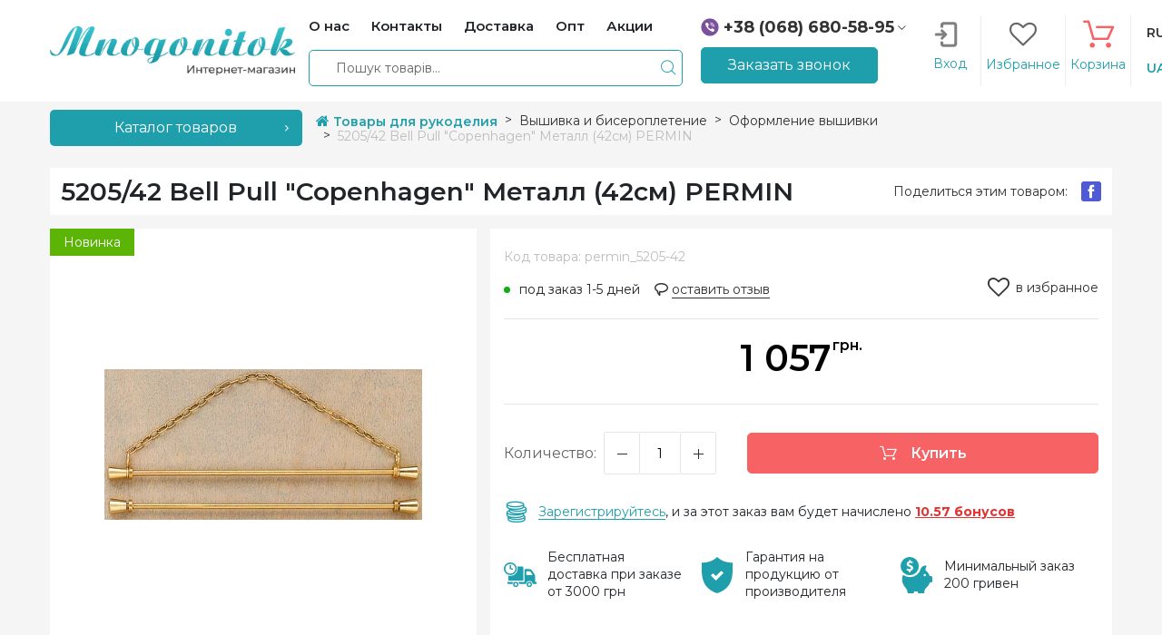

--- FILE ---
content_type: text/html; charset=UTF-8
request_url: https://mnogonitok.com/5205-42_bell_pull_copenhagen_metall_42sm_permin
body_size: 27990
content:
<!DOCTYPE html><html lang="ru"><head><script>(function(w, d, u) {w.readyQ     = [];w.bindReadyQ = [];function p(x, y) {if(x == "ready") {w.bindReadyQ.push(y);} else {w.readyQ.push(x);}};var a = {ready : p,bind  : p};w.$     = w.jQuery = function(f) {if(f === d || f === u) {return a} else {p(f)}}})(window, document)</script><!-- Global site tag (gtag.js) - Google Analytics --><script async src="https://www.googletagmanager.com/gtag/js?id=UA-72571810-1"></script><script>window.dataLayer = window.dataLayer || [];function gtag(){dataLayer.push(arguments);}gtag('js', new Date());gtag('config', 'UA-72571810-1');gtag('config', 'G-P6Y6VDRDTJ');</script><meta http-equiv="Content-Type" content="text/html; charset=utf-8"><title>5205/42 Bell Pull &quot;Copenhagen&quot; Металл (42см) PERMIN купить в Украине ✔️ цена, фото, описание, отзывы - Mnogonitok</title><meta name="keywords" content="5205/42 Bell Pull &quot;Copenhagen&quot; Металл (42см) PERMIN" ><meta name="description" content="5205/42 Bell Pull &quot;Copenhagen&quot; Металл (42см) PERMIN купить в интернет магазине Mnogonitok.com ⭐️ Низкая цена ✔️ Онлайн заказ 24/7 ⚡ Доставка по Украине ☎️ Звоните" ><meta name="robots" content="index, follow" ><meta property="og:url" content="https://mnogonitok.com/5205-42_bell_pull_copenhagen_metall_42sm_permin" ><meta property="og:type" content="website" ><meta property="og:title" content="5205/42 Bell Pull &quot;Copenhagen&quot; Металл (42см) PERMIN купить в Украине ✔️ цена, фото, описание, отзывы" ><meta property="og:description" content="5205/42 Bell Pull Copenhagen Металл (42см) PERMIN купить в интернет магазине Mnogonitok.com ⭐️ Низкая цена ✔️ Онлайн заказ 24/7 ⚡ Доставка по Украине ☎️ Звоните" ><meta property="og:image" content="https://mnogonitok.com/home/catalog/product42109/image/permin_5205-42.png" ><meta name="viewport" content="width=device-width, initial-scale=1.0, user-scalable=0, shrink-to-fit=no " ><link rel="alternate" hreflang="x-default" href="https://mnogonitok.com/5205-42_bell_pull_copenhagen_metall_42sm_permin"><link rel="alternate" hreflang="ru" href="https://mnogonitok.com/5205-42_bell_pull_copenhagen_metall_42sm_permin"><link rel="alternate" hreflang="uk" href="https://mnogonitok.com/ua/5205-42_bell_pull_copenhagen_metall_42sm_permin"><link rel="stylesheet"type="text/css"as="font"href="https://fonts.googleapis.com/css2?family=Montserrat:ital,wght@0,100;0,200;0,300;0,400;0,500;0,600;0,700;0,800;0,900;1,100;1,200;1,300;1,400;1,500;1,600;1,700;1,800;1,900&display=swap"/><link rel="icon"href="https://mnogonitok.com/home/core_themes/item_1/favicon/fav.jpg"type="image/ico"><script>// Переводыvar FenixTranslations = {};var FenixOptions      = {};</script><link rel="preload" as="font" href="https://mnogonitok.com/var/themes/default/dist/fonts/fontello/font/fontello.woff2?29910452" type="font/woff2" crossorigin="anonymous"><link href="https://mnogonitok.com/var/themes/default/dist/css/libs.min.css?t=1692286152" rel="stylesheet" type="text/css"><link href="https://mnogonitok.com/var/themes/default/dist/css/main.min.css?t=1744002744" rel="stylesheet" type="text/css"></head><body class=" lang-ru"><div id="wrapper"><header id="page-header"><div class="header-container container"><div class="row align-items-center flex-nowrap"><div class="header-menu-toggle d-xl-none"><div class="hamburger-box "><div class="hamburger-inner"></div><div class="hamburger-inner"></div><div class="hamburger-inner"></div></div></div><div class="logo-wrapper col-lg-3"><a href="https://mnogonitok.com"class="logo"title="Товары для рукоделия"><picture><source srcset="https://mnogonitok.com/tmp/cache/images/da/17c/logo.webp" type="image/webp"><img src="https://mnogonitok.com/home/core_themes/item_1/logo/logo.png" alt="Все для рукоделия" title="Все для рукоделия" class="img-fluid" width="356" height="70"></picture>                    </a></div><div class="menu-search"><nav id="nav-header" class="navbar navbar-expand-xl "><ul class="navbar-nav"><li class="nav-item"><a href="https://mnogonitok.com/about" class="nav-link header-link"><span>О нас</span></a></li><li class="nav-item"><a href="https://mnogonitok.com/contacts" class="nav-link header-link"><span>Контакты</span></a></li><li class="nav-item"><a href="https://mnogonitok.com/dostavka" class="nav-link header-link"><span>Доставка</span></a></li><li class="nav-item"><a href="https://mnogonitok.com/opt" class="nav-link header-link"><span>Опт</span></a></li><li class="nav-item"><a href="https://mnogonitok.com/sales" class="nav-link header-link"><span>Акции</span></a></li></ul><script>$(function() {var $nav = $('#nav-header');$(window).load(function() {Fenix.updateMenuClasses($nav);});});</script></nav><form class="search-form form-inline" id="header-search-form"><div class="search-form-wrap"><div class="form-element-wrapper"><div class="form-search-relative-wrapper"><div class="loader-circle" id="header-search-loader"></div><input type="text"class="form-control input-search"id="header-search-field"name="term"value=""placeholder="Пошук товарів..."></div><div class="search-results" id="header-search-result"></div></div><button class="btn btn-search"><i class="ic-search"></i><!--</span>--></button></div></form><script>$(function() {$('#header-search-form').siteSearch({search_field    : '#header-search-field',search_category : '#header-search-category',search_result   : '#header-search-result',loader          : '#header-search-loader',});});</script></div><div class="header-callback"><div class="phones" id="header_phones"><span class="viber-icon-wrapper"></span><i class="ic ic-arrow-down-light toggle-phones"></i><a class="phone kyivstar" href="tel:+380686805895" title="Позвонить нам по номеру: +38 (068) 680-58-95"><span class="custom">+38 (068) 680-58-95</span></a><div class="dropdown-phones"><a class="phone vodafone" href="tel:+380662071490" title="Позвонить нам по номеру: +38 (066) 207-14-90"><span class="custom">+38 (066) 207-14-90</span></a></div></div><button class="btn btn-default btn-header-callback" onclick="FenixUI.callbackDialog();"><span class="text">Заказать звонок</span></button></div><button class="btn-link login-link btn-login login-trigger" onclick="return FenixUI.loginDialog();"><span class="btn-login-icon"><svg version="1.1" xmlns="http://www.w3.org/2000/svg" xmlns:xlink="http://www.w3.org/1999/xlink" x="0px" y="0px" viewBox="0 0 1000 1000" enable-background="new 0 0 1000 1000" xml:space="preserve"><metadata>Svg Vector Icons : http://www.onlinewebfonts.com/icon</metadata><g><g transform="translate(0.000000,511.000000) scale(0.100000,-0.100000)"><path d="M3781.2,4976.5c-348.6-76.5-652.5-312.4-814.1-631.3c-114.8-225.3-125.4-312.4-125.4-945.8v-580.3l537.7,4.3l535.6,6.4l10.6,446.3c10.6,486.7,19.1,518.6,142.4,599.4c53.1,36.1,180.7,38.3,2027.7,38.3c1957.6,0,1972.4,0,2029.8-44.6c31.9-23.4,78.6-70.1,102-102l44.6-57.4V113.5c0-3422-2.1-3600.5-38.3-3666.4c-21.3-38.3-68-89.3-106.3-110.5c-65.9-42.5-112.6-42.5-2049-38.2l-1983,6.4l-78.7,80.8l-80.8,78.6l-6.4,457l-6.4,457h-542h-539.9v-578.1c0-440,8.5-607.9,31.9-697.1c112.6-425.1,482.5-782.2,899.1-869.3c76.5-17,805.6-23.4,2338-23.4c2446.4,0,2333.7-6.4,2601.6,129.6c150.9,76.5,367.7,276.3,465.5,425.1c36.1,57.4,91.4,172.2,121.2,257.2l57.4,155.1l6.4,3851.3c6.4,4276.4,14.9,4012.9-136,4318.9c-153,312.5-471.9,554.7-826.8,629.1C8187.2,5021.2,3987.3,5021.2,3781.2,4976.5z"/><path d="M3266.8,2107.1c-216.8-68-361.3-272.1-361.3-512.2c0-204.1,59.5-297.6,414.5-644L3626,653.3L2335.9,647l-1290.2-6.4l-108.4-57.4C593,400.4,529.2-54.4,814-305.2c165.8-144.5,97.8-138.2,1526.1-144.5l1294.4-6.4L3303-789.8c-199.8-201.9-344.3-365.6-365.6-412.4c-44.6-108.4-40.4-325.2,8.5-431.5c48.9-108.4,216.8-257.2,318.8-286.9c102-27.6,242.3-27.6,350.7,4.2c74.4,21.3,214.7,150.9,931,862.9c945.8,941.6,945.8,941.6,924.6,1188.1c-6.4,89.3-27.6,161.5-63.8,223.2c-29.8,51-420.8,457-869.3,903.3c-775.8,771.5-820.4,811.9-928.8,843.8C3470.9,2145.4,3394.3,2145.4,3266.8,2107.1z"/></g></g></svg></span><span class="slab">Вход</span></button><div class="d-flex justify-content-end active-element"><div class="favorites-header item"data-js-link="https://mnogonitok.com/customer/favorites"><div class="icon-wrapper"><i class="ic-heart-empty"></i><span class="count" id="h-favorites-total"></span></div><div class="label">Избранное</div></div><div class="checkout-sidebar checkout-wrap item"id="header-checkout-sidebar"onclick="FenixCheckout.openDialog()"title="Открыть корзину"><div class="icon-wrapper"><i class="ic-cart-2"></i><span id="checkoutSidebarQty" class="count count-products"></span></div><div class="label">Корзина</div></div></div><div class="language"><a class="lang-link active"href="https://mnogonitok.com/5205-42_bell_pull_copenhagen_metall_42sm_permin"title="Русский язык"data-lang="ru">RU</a><a class="lang-link"href="https://mnogonitok.com/ua/5205-42_bell_pull_copenhagen_metall_42sm_permin"title="Українська мова"data-lang="ua">UA</a></div><script>$(function(){$('.language .lang-link').on('click', function(){$.cookie('lang', $(this).data('lang'), { path: '/' });});});</script></div></div><div class="mobile-menu-header-wrapper d-xl-none" id="mobile-menu-wrapper"><div id="mobile-menu"><div class="header-address-wrapper"><div class="header-address-inner"><div class="header-address"><p>г. Днепр, проспект Героев, 13-Л, ТЦ Гермес, 1 этаж</p></div><div class="header-address-title"><b>График работы:</b></div><div class="header-address"><p>Пн-Пт 10.00-17.00</p></div></div></div><div class="mobile-menu-top"><div class="close-menu"><i class="ic ic-close"></i></div><a href="https://mnogonitok.com"class="logo"title="Товары для рукоделия"><img src="https://mnogonitok.com/home/core_themes/item_1/logo/logo.png"alt="Все для рукоделия" class="img-fluid"></a><div class="phone-wrapper"><a class="phone kyivstar" href="tel:+380686805895" title="Позвонить нам по номеру: +38 (068) 680-58-95"><span class="custom">+38 (068) 680-58-95</span></a></div></div></div><div class="overlay-header-menu d-xl-none"></div></div><style>@media (max-width : 767px) {#page-header .btn-login {padding : 0;width   : 29px;}.btn-login-icon {margin-bottom : 0;}span.slab {display : none;}#page-header .active-element {margin-right : 0;}#page-header .active-element .item:first-child {border-left : none;}.btn-login-icon svg {width : 22px;}#page-header .header-callback {margin : 0 6px;}}</style></header><div class="container breadcrumbs-wrapper"><div class="row m-0"><div class="col-lg-3 pl-0 position-relative catalog-toggle-wrapper"><div class="catalog-toggle no-link "title="Открыть каталог"><span class="text"> Каталог товаров</span></div><nav id="nav-catalog" class="catalog-drop"><ul class="list-unstyled catalog-drop-list"><li class="catalog-drop-item sub-in"><a href="https://mnogonitok.com/framing-workshop" class="catalog-drop-link"><span class="icon-wrapper"><svg id="Capa_1" enable-background="new 0 0 512 512" height="512" viewBox="0 0 512 512" width="512" xmlns="http://www.w3.org/2000/svg"><g><path d="m501.995 156h-56.92l-151.345-102.776c1.481-4.221 2.27-8.676 2.27-13.224 0-22.056-17.944-40-40-40s-40 17.944-40 40c0 4.548.789 9.003 2.27 13.224l-151.345 102.776h-56.92c-5.468-.004-9.979 4.433-10.003 9.956 0 .015-.002.029-.002.044v336c0 .015.002.029.002.044.024 5.55 4.558 9.956 9.998 9.956h201c5.523 0 10-4.477 10-10s-4.477-10-10-10h-176.857l40-40h363.715l40 40h-176.858c-5.523 0-10 4.477-10 10s4.477 10 10 10h201c5.368 0 9.974-4.354 9.998-9.956 0-.015.002-.029.002-.044v-336c0-.015-.002-.029-.002-.044-.023-5.398-4.41-9.96-10.003-9.956zm-481.995 34.143 40 40v207.715l-40 40zm54.143 25.857-40-40h443.715l-40 40zm377.857 14.143 40-40v287.715l-40-40zm-196-210.143c11.028 0 20 8.972 20 20 0 10.995-8.912 20-20 20-11.078 0-20-8.999-20-20 0-11.028 8.972-20 20-20zm-26.616 49.853c7.24 6.465 16.663 10.147 26.616 10.147 9.954 0 19.377-3.683 26.617-10.147l126.857 86.147h-306.948zm202.616 362.147h-352v-196h352z"/><circle cx="256" cy="502" r="10"/></g></svg></span><span>Багетная мастерская</span><i class="ic-arrow-left toggle-catalog-list"></i></a><ul class="sub-list list-unstyled lv-2"><li class="sub-item"><a href="https://mnogonitok.com/ramy-pod-zakaz-iz-plastika" class="catalog-drop-link"><span>Рамы из пластика</span></a></li><li class="sub-item"><a href="https://mnogonitok.com/gotovye-ramy" class="catalog-drop-link"><span>Готовые рамы для картин</span></a></li></ul></li><li class="catalog-drop-item sub-in"><a href="https://mnogonitok.com/felting" class="catalog-drop-link"><span class="icon-wrapper"><?xml version="1.0" encoding="iso-8859-1"?><svg version="1.1" id="Capa_1" xmlns="http://www.w3.org/2000/svg" xmlns:xlink="http://www.w3.org/1999/xlink" x="0px" y="0px"viewBox="0 0 384 384" style="enable-background:new 0 0 384 384;" xml:space="preserve"><g><g><path d="M376,85.6H145.6V76c0-40-32.8-72.8-72.8-72.8S0,36,0,76v232c0,40,32.8,72.8,72.8,72.8c10.4,0,20-2.4,29.6-6.4H376c4.8,0,8-3.2,8-8V93.6C384,88.8,380.8,85.6,376,85.6z M16,76c0-31.2,25.6-56.8,56.8-56.8s56.8,25.6,56.8,56.8v186.4c-9.6-12-24-21.6-39.2-25.6v-73.6c0-4.8-3.2-8-8-8s-8,3.2-8,8v71.2c-0.8,0-0.8,0-1.6,0c-23.2,0-43.2,10.4-56.8,27.2V76zM72.8,364.8C41.6,364.8,16,339.2,16,308s25.6-56.8,56.8-56.8s56.8,25.6,56.8,56.8C129.6,339.2,104,364.8,72.8,364.8z M368,358.4H125.6c12.8-12.8,20.8-31.2,20.8-50.4V101.6H368V358.4z"/></g></g><g><g><circle cx="72.8" cy="308" r="17.6"/></g></g><g><g><path d="M284.8,159.2c-3.2-3.2-8-4-11.2-0.8L206.4,216c-3.2,3.2-4,8-0.8,11.2c1.6,2.4,4,3.2,6.4,3.2c1.6,0,4-0.8,5.6-1.6l66.4-58.4C287.2,167.2,288,162.4,284.8,159.2z"/></g></g><g><g><path d="M284.8,217.6c-3.2-3.2-8-4-11.2-0.8l-66.4,58.4c-3.2,3.2-4,8-0.8,11.2c0.8,0.8,3.2,2.4,5.6,2.4c1.6,0,4-0.8,5.6-1.6l66.4-58.4C287.2,225.6,288,220.8,284.8,217.6z"/></g></g><g></g><g></g><g></g><g></g><g></g><g></g><g></g><g></g><g></g><g></g><g></g><g></g><g></g><g></g><g></g></svg></span><span>Валяние и фетр</span><i class="ic-arrow-left toggle-catalog-list"></i></a><ul class="sub-list list-unstyled lv-2"><li class="sub-item"><a href="https://mnogonitok.com/sherst-dlja-valjanija" class="catalog-drop-link"><span>Шерсть для валяния</span></a></li><li class="sub-item"><a href="https://mnogonitok.com/fetr-dlja-rukodelija" class="catalog-drop-link"><span>Фетр для рукоделия</span></a></li><li class="sub-item"><a href="https://mnogonitok.com/instrument-dlja-fehltinga" class="catalog-drop-link"><span>Инструмент для фэлтинга</span></a></li><li class="sub-item"><a href="https://mnogonitok.com/nabory-dlja-valjanija" class="catalog-drop-link"><span>Наборы для валяния</span></a></li><li class="sub-item"><a href="https://mnogonitok.com/nabory-s-fetrom" class="catalog-drop-link"><span>Наборы с фетром</span></a></li></ul></li><li class="catalog-drop-item"><a href="https://mnogonitok.com/nabory-so-strazami" class="catalog-drop-link"><span class="icon-wrapper"><svg height="512pt" viewBox="0 0 512 512" width="512pt" xmlns="http://www.w3.org/2000/svg"><path d="m469.332031 0h-426.664062c-23.554688.0273438-42.6406252 19.113281-42.667969 42.667969v426.664062c.0273438 23.554688 19.113281 42.640625 42.667969 42.667969h426.664062c23.554688-.027344 42.640625-19.113281 42.667969-42.667969v-426.664062c-.027344-23.554688-19.113281-42.6406252-42.667969-42.667969zm25.601563 469.332031c0 14.140625-11.460938 25.601563-25.601563 25.601563h-426.664062c-14.140625 0-25.601563-11.460938-25.601563-25.601563v-426.664062c0-14.140625 11.460938-25.601563 25.601563-25.601563h426.664062c14.140625 0 25.601563 11.460938 25.601563 25.601563zm0 0"/><path d="m68.265625 460.800781h-17.066406v-17.066406c0-4.714844-3.820313-8.535156-8.53125-8.535156-4.714844 0-8.535157 3.820312-8.535157 8.535156v25.597656c0 4.714844 3.820313 8.535157 8.535157 8.535157h25.597656c4.714844 0 8.535156-3.820313 8.535156-8.535157 0-4.710937-3.820312-8.53125-8.535156-8.53125zm0 0"/><path d="m42.667969 418.132812c4.710937 0 8.53125-3.820312 8.53125-8.53125v-34.136718c0-4.710938-3.820313-8.53125-8.53125-8.53125-4.714844 0-8.535157 3.820312-8.535157 8.53125v34.136718c0 4.710938 3.820313 8.53125 8.535157 8.53125zm0 0"/><path d="m42.667969 349.867188c4.710937 0 8.53125-3.820313 8.53125-8.535157v-34.132812c0-4.710938-3.820313-8.53125-8.53125-8.53125-4.714844 0-8.535157 3.820312-8.535157 8.53125v34.132812c0 4.714844 3.820313 8.535157 8.535157 8.535157zm0 0"/><path d="m42.667969 145.066406c4.710937 0 8.53125-3.820312 8.53125-8.53125v-34.136718c0-4.710938-3.820313-8.53125-8.53125-8.53125-4.714844 0-8.535157 3.820312-8.535157 8.53125v34.136718c0 4.710938 3.820313 8.53125 8.535157 8.53125zm0 0"/><path d="m42.667969 281.601562c4.710937 0 8.53125-3.820312 8.53125-8.535156v-34.132812c0-4.714844-3.820313-8.535156-8.53125-8.535156-4.714844 0-8.535157 3.820312-8.535157 8.535156v34.132812c0 4.714844 3.820313 8.535156 8.535157 8.535156zm0 0"/><path d="m42.667969 213.332031c4.710937 0 8.53125-3.820312 8.53125-8.53125v-34.132812c0-4.714844-3.820313-8.535157-8.53125-8.535157-4.714844 0-8.535157 3.820313-8.535157 8.535157v34.132812c0 4.710938 3.820313 8.53125 8.535157 8.53125zm0 0"/><path d="m68.265625 34.132812h-25.597656c-4.714844 0-8.535157 3.820313-8.535157 8.535157v25.597656c0 4.714844 3.820313 8.535156 8.535157 8.535156 4.710937 0 8.53125-3.820312 8.53125-8.535156v-17.066406h17.066406c4.714844 0 8.535156-3.820313 8.535156-8.53125 0-4.714844-3.820312-8.535157-8.535156-8.535157zm0 0"/><path d="m102.398438 51.199219h34.136718c4.710938 0 8.53125-3.820313 8.53125-8.53125 0-4.714844-3.820312-8.535157-8.53125-8.535157h-34.136718c-4.710938 0-8.53125 3.820313-8.53125 8.535157 0 4.710937 3.820312 8.53125 8.53125 8.53125zm0 0"/><path d="m170.667969 51.199219h34.132812c4.710938 0 8.53125-3.820313 8.53125-8.53125 0-4.714844-3.820312-8.535157-8.53125-8.535157h-34.132812c-4.714844 0-8.535157 3.820313-8.535157 8.535157 0 4.710937 3.820313 8.53125 8.535157 8.53125zm0 0"/><path d="m238.933594 51.199219h34.132812c4.714844 0 8.535156-3.820313 8.535156-8.53125 0-4.714844-3.820312-8.535157-8.535156-8.535157h-34.132812c-4.714844 0-8.535156 3.820313-8.535156 8.535157 0 4.710937 3.820312 8.53125 8.535156 8.53125zm0 0"/><path d="m307.199219 51.199219h34.132812c4.714844 0 8.535157-3.820313 8.535157-8.53125 0-4.714844-3.820313-8.535157-8.535157-8.535157h-34.132812c-4.710938 0-8.53125 3.820313-8.53125 8.535157 0 4.710937 3.820312 8.53125 8.53125 8.53125zm0 0"/><path d="m409.601562 34.132812h-34.136718c-4.710938 0-8.53125 3.820313-8.53125 8.535157 0 4.710937 3.820312 8.53125 8.53125 8.53125h34.136718c4.710938 0 8.53125-3.820313 8.53125-8.53125 0-4.714844-3.820312-8.535157-8.53125-8.535157zm0 0"/><path d="m469.332031 34.132812h-25.597656c-4.714844 0-8.535156 3.820313-8.535156 8.535157 0 4.710937 3.820312 8.53125 8.535156 8.53125h17.066406v17.066406c0 4.714844 3.820313 8.535156 8.53125 8.535156 4.714844 0 8.535157-3.820312 8.535157-8.535156v-25.597656c0-4.714844-3.820313-8.535157-8.535157-8.535157zm0 0"/><path d="m469.332031 162.132812c-4.710937 0-8.53125 3.820313-8.53125 8.535157v34.132812c0 4.710938 3.820313 8.53125 8.53125 8.53125 4.714844 0 8.535157-3.820312 8.535157-8.53125v-34.132812c0-4.714844-3.820313-8.535157-8.535157-8.535157zm0 0"/><path d="m469.332031 93.867188c-4.710937 0-8.53125 3.820312-8.53125 8.53125v34.136718c0 4.710938 3.820313 8.53125 8.53125 8.53125 4.714844 0 8.535157-3.820312 8.535157-8.53125v-34.136718c0-4.710938-3.820313-8.53125-8.535157-8.53125zm0 0"/><path d="m469.332031 230.398438c-4.710937 0-8.53125 3.820312-8.53125 8.535156v34.132812c0 4.714844 3.820313 8.535156 8.53125 8.535156 4.714844 0 8.535157-3.820312 8.535157-8.535156v-34.132812c0-4.714844-3.820313-8.535156-8.535157-8.535156zm0 0"/><path d="m469.332031 298.667969c-4.710937 0-8.53125 3.820312-8.53125 8.53125v34.132812c0 4.714844 3.820313 8.535157 8.53125 8.535157 4.714844 0 8.535157-3.820313 8.535157-8.535157v-34.132812c0-4.710938-3.820313-8.53125-8.535157-8.53125zm0 0"/><path d="m469.332031 366.933594c-4.710937 0-8.53125 3.820312-8.53125 8.53125v34.136718c0 4.710938 3.820313 8.53125 8.53125 8.53125 4.714844 0 8.535157-3.820312 8.535157-8.53125v-34.136718c0-4.710938-3.820313-8.53125-8.535157-8.53125zm0 0"/><path d="m469.332031 435.199219c-4.710937 0-8.53125 3.820312-8.53125 8.535156v17.066406h-17.066406c-4.714844 0-8.535156 3.820313-8.535156 8.53125 0 4.714844 3.820312 8.535157 8.535156 8.535157h25.597656c4.714844 0 8.535157-3.820313 8.535157-8.535157v-25.597656c0-4.714844-3.820313-8.535156-8.535157-8.535156zm0 0"/><path d="m341.332031 460.800781h-34.132812c-4.710938 0-8.53125 3.820313-8.53125 8.53125 0 4.714844 3.820312 8.535157 8.53125 8.535157h34.132812c4.714844 0 8.535157-3.820313 8.535157-8.535157 0-4.710937-3.820313-8.53125-8.535157-8.53125zm0 0"/><path d="m409.601562 460.800781h-34.136718c-4.710938 0-8.53125 3.820313-8.53125 8.53125 0 4.714844 3.820312 8.535157 8.53125 8.535157h34.136718c4.710938 0 8.53125-3.820313 8.53125-8.535157 0-4.710937-3.820312-8.53125-8.53125-8.53125zm0 0"/><path d="m136.535156 460.800781h-34.136718c-4.710938 0-8.53125 3.820313-8.53125 8.53125 0 4.714844 3.820312 8.535157 8.53125 8.535157h34.136718c4.710938 0 8.53125-3.820313 8.53125-8.535157 0-4.710937-3.820312-8.53125-8.53125-8.53125zm0 0"/><path d="m204.800781 460.800781h-34.132812c-4.714844 0-8.535157 3.820313-8.535157 8.53125 0 4.714844 3.820313 8.535157 8.535157 8.535157h34.132812c4.710938 0 8.53125-3.820313 8.53125-8.535157 0-4.710937-3.820312-8.53125-8.53125-8.53125zm0 0"/><path d="m273.066406 460.800781h-34.132812c-4.714844 0-8.535156 3.820313-8.535156 8.53125 0 4.714844 3.820312 8.535157 8.535156 8.535157h34.132812c4.714844 0 8.535156-3.820313 8.535156-8.535157 0-4.710937-3.820312-8.53125-8.535156-8.53125zm0 0"/><path d="m343.664062 387.703125c26.972657-20.5625 35.5-57.410156 20.300782-87.730469 29.796875-16.007812 43.992187-50.949218 33.800781-83.199218-5.484375-17.730469-17.917969-32.488282-34.457031-40.902344-12.476563-6.371094-26.664063-8.578125-40.484375-6.296875-4.75-33.359375-33.128907-58.265625-66.824219-58.640625-19.03125.066406-37.140625 8.210937-49.824219 22.398437-9.082031 10.191407-14.988281 22.816407-16.992187 36.320313-13.855469-2.308594-28.085938-.097656-40.59375 6.296875-16.488282 8.398437-28.871094 23.117187-34.328125 40.796875-10.375 32.253906 3.878906 67.300781 33.816406 83.15625-15.238281 30.332031-6.726563 67.214844 20.257813 87.800781 26.789062 20.167969 64.417968 17.167969 87.664062-6.996094 23.238281 24.175781 60.875 27.179688 87.65625 6.996094zm11.945313-196.609375c12.445313 6.351562 21.789063 17.464844 25.90625 30.816406 7.992187 25.011719-3.46875 52.113282-26.980469 63.804688-.207031-.230469-.359375-.488282-.5625-.710938l-23.570312-26.519531c-.839844-12.265625-4.59375-24.152344-10.949219-34.671875l3.902344-35.839844c0-.332031 0-.648437.050781-.980468 10.878906-2.371094 22.242188-.921876 32.179688 4.101562zm-99.609375 132.320312c-24.230469.785157-46.515625-13.207031-56.332031-35.371093-9.820313-22.167969-5.210938-48.074219 11.652343-65.488281 16.863282-17.417969 42.605469-22.863282 65.078126-13.769532 22.472656 9.097656 37.175781 30.917969 37.175781 55.160156.480469 32.304688-25.273438 58.902344-57.574219 59.46875zm-37.121094-178.679687c9.394532-10.652344 22.917969-16.75 37.121094-16.734375 28.394531.484375 51.039062 23.855469 50.636719 52.25.011719 1.960938-.082031 3.921875-.28125 5.871094l-2.132813 19.539062c-27.554687-24.285156-68.871094-24.285156-96.425781 0l-2.144531-19.53125c-1.65625-15.050781 3.152344-30.09375 13.226562-41.394531zm-88.320312 77.191406c4.074218-13.320312 13.367187-24.425781 25.761718-30.777343 9.964844-5.09375 21.375-6.597657 32.316407-4.269532 0 .367188 0 .734375.0625 1.109375l3.898437 35.839844c-6.347656 10.507813-10.101562 22.375-10.949218 34.621094l-23.578126 26.5625c-.1875.214843-.332031.453125-.519531.667969-23.640625-11.542969-35.160156-38.746094-26.992187-63.753907zm87.980468 160.972657c-13.980468 3.0625-28.601562-.171876-39.988281-8.839844-22.71875-17.359375-27.746093-49.53125-11.398437-72.992188v-.054687l.09375-.144531c1.101562-1.585938 2.292968-3.109376 3.566406-4.5625l12.695312-14.3125c7.695313 33.9375 37.695313 58.144531 72.492188 58.488281 1.960938 0 3.890625-.144531 5.8125-.300781l-9.625 17.445312c-7.039062 12.890625-19.308594 22.105469-33.648438 25.273438zm47.929688-15.964844c.207031-.359375.453125-.683594.660156-1.050782l17.203125-31.164062c22.253907-9.5625 38.636719-29.136719 44.132813-52.726562l12.867187 14.472656c1.179688 1.246094 2.234375 2.601562 3.148438 4.054687.25.417969.535156.8125.855469 1.175781 15.820312 23.453126 10.609374 55.175782-11.878907 72.335938-10.636719 8.050781-24.089843 11.421875-37.265625 9.335938-11.527344-1.816407-22.050781-7.636719-29.722656-16.433594zm0 0"/><path d="m256.136719 221.933594c-3.46875-.054688-6.628907 1.996094-7.988281 5.1875-1.359376 3.195312-.648438 6.890625 1.792968 9.355468 2.445313 2.464844 6.136719 3.203126 9.339844 1.867188 3.203125-1.332031 5.28125-4.472656 5.253906-7.945312.007813-4.652344-3.746094-8.433594-8.398437-8.464844zm0 0"/><path d="m221.867188 256.066406c-4.714844 0-8.535157 3.824219-8.535157 8.535156 0 4.710938 3.820313 8.535157 8.535157 8.535157 4.710937 0 8.53125-3.824219 8.53125-8.535157 0-4.710937-3.820313-8.535156-8.53125-8.535156zm0 0"/><path d="m290.132812 256.066406c-4.710937 0-8.53125 3.824219-8.53125 8.535156 0 4.710938 3.820313 8.535157 8.53125 8.535157 4.714844 0 8.535157-3.824219 8.535157-8.535157 0-4.710937-3.820313-8.535156-8.535157-8.535156zm0 0"/><path d="m256 290.203125c-4.710938 0-8.535156 3.820313-8.535156 8.53125 0 4.714844 3.824218 8.535156 8.535156 8.535156s8.535156-3.820312 8.535156-8.535156c0-4.710937-3.824218-8.53125-8.535156-8.53125zm0 0"/><path d="m256.136719 256.066406c-3.46875-.054687-6.628907 1.996094-7.988281 5.191406-1.359376 3.191407-.648438 6.886719 1.792968 9.351563 2.445313 2.464844 6.136719 3.203125 9.339844 1.867187 3.203125-1.332031 5.28125-4.472656 5.253906-7.941406.007813-4.652344-3.746094-8.4375-8.398437-8.46875zm0 0"/></svg></span><span>Алмазная вышивка</span></a></li><li class="catalog-drop-item sub-in"><a href="https://mnogonitok.com/creation" class="catalog-drop-link"><span class="icon-wrapper"><svg id="Capa_1" enable-background="new 0 0 511.873 511.873" height="512" viewBox="0 0 511.873 511.873" width="512" xmlns="http://www.w3.org/2000/svg"><g><path d="m504.373 8.13h-359.493c-4.143 0-7.5 3.358-7.5 7.5s3.357 7.5 7.5 7.5h341.446l-22.055 22h-414.656l-22.055-22h87.32c4.143 0 7.5-3.358 7.5-7.5s-3.357-7.5-7.5-7.5h-107.38c-4.143 0-7.5 3.358-7.5 7.5v480.613c0 4.142 3.357 7.5 7.5 7.5h496.873c4.143 0 7.5-3.358 7.5-7.5v-480.613c0-4.142-3.357-7.5-7.5-7.5zm-489.373 23.659 22 21.945v404.287c-.067.38-.107.769-.114 1.167l-21.886 21.832zm179.315 28.341c-.303 4.067-1.743 8.66-6.248 10.964-25.166 12.876-21.985 34.595-19.18 53.757 1.561 10.668 3.177 21.699.982 32.599-2.339 11.62-7.451 19.184-15.628 23.125-11.115 5.356-34.088 5.391-65.231-10.581-12.153-6.233-24.799-6.358-37.01-4.694v-105.17zm30.867 374.527c7.127 3.647 8.881 11.105 9.015 17.086h-182.197v-136.203c15.378 2.191 31.31 2.205 46.5-5.584 39.905-20.466 69.553-20.321 83.991-13.362 10.899 5.253 17.694 15.241 20.773 30.534 2.834 14.076.772 28.156-1.222 41.772-3.61 24.66-7.344 50.16 23.14 65.757zm-174.715 32.171 219.973-.085c4.143 0 7.5-3.358 7.5-7.5s-3.357-7.5-7.5-7.5h-21.241c-.206-13.809-6.306-24.873-17.186-30.44-19.986-10.226-18.933-24.256-15.13-50.23 2.078-14.19 4.433-30.274 1.085-46.905-4.013-19.933-13.758-33.757-28.965-41.086-33.951-16.363-83.096 6.217-97.35 13.527-11.784 6.045-24.558 6.12-39.654 3.762v-119.913c11.526-1.769 21.266-1.68 30.164 2.884 8.516 4.368 32.521 15.504 55.606 15.503 7.999-.001 15.89-1.338 22.984-4.757 12.521-6.036 20.536-17.366 23.819-33.677 2.709-13.454.82-26.352-.846-37.732-2.991-20.429-3.767-30.588 11.17-38.231 8.854-4.53 13.961-13.329 14.45-24.318h250.524v391.613h-159.43c-4.143 0-7.5 3.358-7.5 7.5s3.357 7.5 7.5 7.5h164.898l22.055 22h-458.896zm424.406-11.762v-399.324l22-21.945v443.214z"/><path d="m260.976 219.749c7.088 4.36 15.125 6.555 23.597 6.555 6.487 0 13.231-1.288 19.994-3.878 3.901-1.494 7.689-3.392 11.329-5.636l3.092 30.513c.515 5.079 3.602 9.361 8.258 11.455 1.881.846 3.859 1.263 5.822 1.263 2.895 0 5.758-.908 8.226-2.687l69.381-50.012c4.142-2.985 6.307-7.8 5.791-12.879-.515-5.079-3.602-9.361-8.257-11.454l-54.616-24.563c.737-5.462.862-10.912.316-16.228-1.705-16.611-9.537-29.999-22.054-37.696-12.515-7.698-27.996-8.648-43.591-2.677-14.895 5.704-28.206 17.152-37.482 32.234-9.275 15.082-13.487 32.126-11.859 47.993 1.704 16.611 9.536 29.999 22.053 37.697zm139.69-23.704-66.908 48.23-3.909-38.576c4.559-4.568 8.673-9.773 12.2-15.507 3.34-5.43 6.012-11.117 8.002-16.91zm-137.107-54.127c7.558-12.289 18.237-21.552 30.07-26.084 4.991-1.912 9.911-2.863 14.583-2.863 5.75 0 11.124 1.442 15.785 4.309 8.449 5.196 13.772 14.59 14.989 26.451.566 5.519.223 11.249-.976 16.979-.096.319-.169.64-.221.962-1.59 7.037-4.454 14.055-8.518 20.663-3.42 5.56-7.483 10.493-11.999 14.657-.199.163-.392.335-.573.517-5.319 4.787-11.245 8.515-17.499 10.91-11.135 4.264-21.92 3.751-30.368-1.446-8.449-5.196-13.773-14.59-14.989-26.451-1.293-12.606 2.157-26.316 9.716-38.604z"/><path d="m392.162 376.045c0-4.142-3.357-7.5-7.5-7.5s-7.5 3.358-7.5 7.5v15.777h-11.108v-3.993c0-4.142-3.357-7.5-7.5-7.5s-7.5 3.358-7.5 7.5v3.993h-25.053c-4.143 0-7.5 3.358-7.5 7.5s3.357 7.5 7.5 7.5h25.053v12.249c0 4.142 3.357 7.5 7.5 7.5s7.5-3.358 7.5-7.5v-12.249h11.108v.464c0 4.142 3.357 7.5 7.5 7.5s7.5-3.358 7.5-7.5v-.464h38.082c4.143 0 7.5-3.358 7.5-7.5s-3.357-7.5-7.5-7.5h-38.082z"/><path d="m319.393 310.973c1.937-9.502-.227-18.602-5.936-24.963-5.711-6.363-14.521-9.493-24.18-8.591-8.965.838-18.006 4.982-25.456 11.669-16.002 14.362-19.773 36.35-8.406 49.016 5.216 5.811 12.725 8.665 20.872 8.665 9.608 0 20.104-3.971 28.764-11.743 7.45-6.688 12.544-15.23 14.342-24.053zm-24.362 12.888c-9.679 8.687-22.71 10.621-28.453 4.222s-2.417-19.146 7.263-27.833c4.998-4.486 11.134-7.364 16.833-7.897.546-.051 1.18-.088 1.873-.088 2.951 0 6.969.668 9.746 3.763 3.431 3.822 2.978 9.127 2.402 11.949-1.143 5.609-4.666 11.398-9.664 15.884z"/></g></svg></span><span>Творчество</span><i class="ic-arrow-left toggle-catalog-list"></i></a><ul class="sub-list list-unstyled lv-2"><li class="sub-item"><a href="https://mnogonitok.com/pictures_by_numbers" class="catalog-drop-link"><span>Картины по номерам</span></a></li><li class="sub-item"><a href="https://mnogonitok.com/dolls" class="catalog-drop-link"><span>Интерьерные куклы</span></a></li><li class="sub-item"><a href="https://mnogonitok.com/decoupage" class="catalog-drop-link"><span>Заготовки для декупажа</span></a></li><li class="sub-item"><a href="https://mnogonitok.com/string-art" class="catalog-drop-link"><span>Стринг арт</span></a></li><li class="sub-item"><a href="https://mnogonitok.com/nabor-dlya-vyazaniya-igrushek" class="catalog-drop-link"><span>Наборы для вязания игрушек</span></a></li></ul></li><li class="catalog-drop-item sub-in"><a href="https://mnogonitok.com/embroidery" class="catalog-drop-link"><span class="icon-wrapper"><svg id="_x33_0" enable-background="new 0 0 64 64" height="512" viewBox="0 0 64 64" width="512" xmlns="http://www.w3.org/2000/svg"><path d="m5 21h4v2h-4z"/><path d="m11 21h4v2h-4z"/><path d="m17 21h4v2h-4z"/><path d="m23 21h4v2h-4z"/><path d="m29 21h4v2h-4z"/><path d="m9 57h4v2h-4z"/><path d="m15 57h4v2h-4z"/><path d="m21 57h4v2h-4z"/><path d="m27 57h4v2h-4z"/><path d="m33 57h4v2h-4z"/><path d="m39 57h4v2h-4z"/><path d="m5 25h2v4h-2z"/><path d="m5 31h2v4h-2z"/><path d="m5 37h2v4h-2z"/><path d="m5 43h2v4h-2z"/><path d="m5 49h2v4h-2z"/><path d="m5 55h2v4h-2z"/><path d="m43 27h2v4h-2z"/><path d="m43 33h2v4h-2z"/><path d="m43 39h2v4h-2z"/><path d="m43 45h2v4h-2z"/><path d="m43 51h2v4h-2z"/><path d="m58.364 33c-2.958 0-5.364-2.406-5.364-5.364 0-1.433.558-2.78 1.571-3.793l2.136-2.136c2.008-2.008 2.917-4.7 2.744-7.334.268-.242.547-.47.803-.727l.695-.694c2.73-2.729 2.73-7.172 0-9.901-2.73-2.73-7.172-2.73-9.901 0l-.695.694c-.425.425-.818.872-1.201 1.328-2.07.334-4.424 1.784-5.859 3.22l-8.707 8.707h-30.586c-1.654 0-3 1.346-3 3v40c0 1.654 1.346 3 3 3h42c1.654 0 3-1.346 3-3v-39.185c1.617-1.171 3.112-2.1 4.346-2.612 1.446-.579 2.797-1.325 4.06-2.201-.211 1.57-.91 3.086-2.114 4.291l-2.136 2.136c-1.39 1.39-2.156 3.24-2.156 5.207 0 4.06 3.303 7.364 7.364 7.364h4.636v-2zm-5.036-23.914.672-.672 1.293 1.293c.099.099.186.205.278.308l-.657.657c-.212.212-.493.328-.793.328-.618 0-1.121-.503-1.121-1.121 0-.295.12-.584.328-.793zm3.38-.793-1.217-1.216c.123-.046.252-.077.388-.077.618 0 1.121.503 1.121 1.121 0 .14-.031.277-.081.406-.072-.077-.136-.159-.211-.234zm-12.001 1.414c.649-.649 1.539-1.306 2.468-1.812-.516.881-.99 1.789-1.372 2.746-.72 1.734-2.262 3.983-4.141 6.358h-4.247zm2.293 50.293c0 .552-.449 1-1 1h-42c-.551 0-1-.448-1-1v-40c0-.552.449-1 1-1h36.028c-.562.668-1.138 1.337-1.722 2h-3.306v2h1.51c-1.37 1.5-2.715 2.917-3.909 4.148-.472-.088-.948-.148-1.43-.148h-.343c-2.091 0-4.057.814-5.536 2.293l-.292.293-.293-.293c-1.479-1.479-3.445-2.293-5.536-2.293h-.343c-2.091 0-4.057.814-5.536 2.293-1.478 1.478-2.292 3.443-2.292 5.535v.772c0 2.444.913 4.779 2.571 6.576l9.017 9.768c.619.671 1.498 1.056 2.412 1.056s1.793-.385 2.413-1.056l9.016-9.769c1.658-1.795 2.571-4.13 2.571-6.574v-.772c0-1.543-.446-3.015-1.271-4.275 2.705-2.593 6.1-5.707 9.271-8.216zm-20-22c2.092 0 4.058-.814 5.551-2.309.045-.047 1.514-1.572 3.703-3.711.484.861.746 1.834.746 2.848v.772c0 1.939-.725 3.793-2.041 5.219l-9.016 9.768c-.485.525-1.403.525-1.887 0l-9.016-9.767c-1.315-1.426-2.04-3.28-2.04-5.219v-.772c0-1.557.606-3.021 1.707-4.121 1.101-1.102 2.565-1.708 4.122-1.708h.343c1.557 0 3.021.606 4.122 1.707l1.706 1.707 1.707-1.707c1.09-1.089 2.535-1.692 4.074-1.705-1.472 1.483-2.447 2.421-2.488 2.461-1.479 1.479-2.293 3.446-2.293 5.537v1zm25.59-21.649c-6.988 2.903-20.894 17.343-21.468 17.941-.836.837-1.882 1.388-3.019 1.604.216-1.137.764-2.18 1.589-3.005.613-.589 15.053-14.495 17.962-21.495.939-2.349 2.323-4.447 4.112-6.237l.695-.694c.975-.975 2.256-1.463 3.537-1.463s2.562.488 3.537 1.463c1.95 1.95 1.95 5.123 0 7.073l-.526.526c-.207-.639-.485-1.257-.831-1.848.519-.571.822-1.321.822-2.095 0-1.721-1.4-3.121-3.121-3.121-.834 0-1.618.324-2.207.914l-1.758 1.758c-.581.581-.914 1.385-.914 2.207 0 1.721 1.4 3.121 3.121 3.121.834 0 1.618-.324 2.207-.914l.384-.384c.293.598.508 1.224.633 1.867-1.432 1.153-3.021 2.088-4.755 2.782z"/></svg></span><span>Вышивка и бисероплетение</span><i class="ic-arrow-left toggle-catalog-list"></i></a><ul class="sub-list list-unstyled lv-2"><li class="sub-item sub-in"><a href="https://mnogonitok.com/biseropletenie" class="catalog-drop-link"><span>Бисероплетение</span><i class="ic-arrow-left toggle-catalog-list"></i></a><ul class="sub-list list-unstyled lv-3"><li class="sub-item"><a href="https://mnogonitok.com/instrumenty_dlya_biseropletenia" class="catalog-drop-link"><span>Инструменты для бисероплетения</span></a></li></ul></li><li class="sub-item sub-in"><a href="https://mnogonitok.com/prinadlezhnosti-dlja-vyshivki" class="catalog-drop-link"><span>Принадлежности для вышивки и шитья</span><i class="ic-arrow-left toggle-catalog-list"></i></a><ul class="sub-list list-unstyled lv-3"><li class="sub-item"><a href="https://mnogonitok.com/payetki" class="catalog-drop-link"><span>Пайетки</span></a></li><li class="sub-item"><a href="https://mnogonitok.com/glue" class="catalog-drop-link"><span>Клей</span></a></li><li class="sub-item"><a href="https://mnogonitok.com/decal" class="catalog-drop-link"><span>Термоаппликации</span></a></li><li class="sub-item"><a href="https://mnogonitok.com/accessories_for_sewing_machines" class="catalog-drop-link"><span>Фурнитура для швейных машин</span></a></li><li class="sub-item"><a href="https://mnogonitok.com/markery" class="catalog-drop-link"><span>Маркеры, копирование, раскрой</span></a></li><li class="sub-item"><a href="https://mnogonitok.com/shveynye_nabory" class="catalog-drop-link"><span>Швейные наборы</span></a></li><li class="sub-item"><a href="https://mnogonitok.com/stabilizatory" class="catalog-drop-link"><span>Стабилизаторы, паутинки</span></a></li><li class="sub-item"><a href="https://mnogonitok.com/shkatulki-organajjzery" class="catalog-drop-link"><span>Шкатулки, органайзеры</span></a></li><li class="sub-item"><a href="https://mnogonitok.com/igly" class="catalog-drop-link"><span>Иглы, булавки</span></a></li><li class="sub-item"><a href="https://mnogonitok.com/lupy-i-lampy" class="catalog-drop-link"><span>Лупы и лампы</span></a></li><li class="sub-item"><a href="https://mnogonitok.com/buttons_hooks_eyelets" class="catalog-drop-link"><span>Кнопки, крючки, люверсы</span></a></li><li class="sub-item"><a href="https://mnogonitok.com/ribbons_braid" class="catalog-drop-link"><span>Кружево, ленты, тесьма</span></a></li><li class="sub-item"><a href="https://mnogonitok.com/buttons" class="catalog-drop-link"><span>Пуговицы</span></a></li><li class="sub-item"><a href="https://mnogonitok.com/naperstki" class="catalog-drop-link"><span>Нитковдеватели, наперстки</span></a></li><li class="sub-item"><a href="https://mnogonitok.com/nojnizy" class="catalog-drop-link"><span>Ножницы, вспарыватели</span></a></li></ul></li><li class="sub-item sub-in"><a href="https://mnogonitok.com/vyshivka-krestom" class="catalog-drop-link"><span>Вышивка крестом</span><i class="ic-arrow-left toggle-catalog-list"></i></a><ul class="sub-list list-unstyled lv-3"><li class="sub-item"><a href="https://mnogonitok.com/kanva-s-risunkom" class="catalog-drop-link"><span>Схемы вышивки крестом</span></a></li><li class="sub-item"><a href="https://mnogonitok.com/skhemy-vyshivok-na-bumage" class="catalog-drop-link"><span>Схемы вышивок на бумаге</span></a></li><li class="sub-item"><a href="https://mnogonitok.com/nabory-krestom" class="catalog-drop-link"><span>Наборы вышивки крестом</span></a></li><li class="sub-item"><a href="https://mnogonitok.com/elektronni-shemi-vishivki-hrestikom" class="catalog-drop-link"><span>Электронные схемы вышивки крестом</span></a></li></ul></li><li class="sub-item sub-in"><a href="https://mnogonitok.com/vyshivka-biserom" class="catalog-drop-link"><span>Вышивка бисером</span><i class="ic-arrow-left toggle-catalog-list"></i></a><ul class="sub-list list-unstyled lv-3"><li class="sub-item"><a href="https://mnogonitok.com/skhemy-na-tkani" class="catalog-drop-link"><span>Схемы вышивки бисером</span></a></li><li class="sub-item"><a href="https://mnogonitok.com/nabory" class="catalog-drop-link"><span>Наборы вышивки бисером</span></a></li></ul></li><li class="sub-item sub-in"><a href="https://mnogonitok.com/nitki-dlja-vyshivki" class="catalog-drop-link"><span>Нитки мулине</span><i class="ic-arrow-left toggle-catalog-list"></i></a><ul class="sub-list list-unstyled lv-3"><li class="sub-item"><a href="https://mnogonitok.com/muline-dms" class="catalog-drop-link"><span>Мулине ДМС</span></a></li><li class="sub-item"><a href="https://mnogonitok.com/muline-pnk-im-kirova" class="catalog-drop-link"><span>Мулине ПНК им. Кирова</span></a></li><li class="sub-item"><a href="https://mnogonitok.com/madeira" class="catalog-drop-link"><span>Нитки Madeira</span></a></li><li class="sub-item"><a href="https://mnogonitok.com/bestex" class="catalog-drop-link"><span>Мулине Bestex</span></a></li><li class="sub-item"><a href="https://mnogonitok.com/muline-kreinik" class="catalog-drop-link"><span>Мулине Kreinik</span></a></li><li class="sub-item"><a href="https://mnogonitok.com/caronwaterlilies" class="catalog-drop-link"><span>Мулине Caron Waterlilies</span></a></li><li class="sub-item"><a href="https://mnogonitok.com/dlja-vyshivki-biserom" class="catalog-drop-link"><span>Нитки для вышивки бисером</span></a></li><li class="sub-item"><a href="https://mnogonitok.com/akril-dlja-vyshivki" class="catalog-drop-link"><span>Акрил для вышивки</span></a></li><li class="sub-item"><a href="https://mnogonitok.com/barva" class="catalog-drop-link"><span>Нитки Барва</span></a></li><li class="sub-item"><a href="https://mnogonitok.com/color_cards" class="catalog-drop-link"><span>Карты цветов</span></a></li><li class="sub-item"><a href="https://mnogonitok.com/nitki_prym" class="catalog-drop-link"><span>Нитки Prym</span></a></li></ul></li><li class="sub-item sub-in"><a href="https://mnogonitok.com/biser" class="catalog-drop-link"><span>Бисер</span><i class="ic-arrow-left toggle-catalog-list"></i></a><ul class="sub-list list-unstyled lv-3"><li class="sub-item"><a href="https://mnogonitok.com/biser-preciosa" class="catalog-drop-link"><span>Бисер Preciosa</span></a></li><li class="sub-item"><a href="https://mnogonitok.com/beards-mill-hill" class="catalog-drop-link"><span>Бисер Mill Hill</span></a></li><li class="sub-item"><a href="https://mnogonitok.com/treasures-mill-hill" class="catalog-drop-link"><span>Treasures Mill Hill</span></a></li><li class="sub-item"><a href="https://mnogonitok.com/biser-miyuki" class="catalog-drop-link"><span>Бисер Miyuki</span></a></li></ul></li><li class="sub-item"><a href="https://mnogonitok.com/pjalca" class="catalog-drop-link"><span>Пяльца</span></a></li><li class="sub-item"><a href="https://mnogonitok.com/rushniki-skaterti-salfetki-pod-vyshivku" class="catalog-drop-link"><span>Рушники, скатерти, салфетки</span></a></li><li class="sub-item"><a href="https://mnogonitok.com/tkani-dlja-vyshivki" class="catalog-drop-link"><span>Канва для вышивки</span></a></li><li class="sub-item"><a href="https://mnogonitok.com/oformlenie-vyshivki" class="catalog-drop-link"><span>Оформление вышивки</span></a></li><li class="sub-item"><a href="https://mnogonitok.com/vyshivka-gladju-smeshannojj-tekhnikojj" class="catalog-drop-link"><span>Вышивка гладью, смешанной техникой</span></a></li><li class="sub-item"><a href="https://mnogonitok.com/vyshivka-lentami" class="catalog-drop-link"><span>Вышивка лентами</span></a></li><li class="sub-item"><a href="https://mnogonitok.com/sumki-klatchi-pod-vyshivku" class="catalog-drop-link"><span>Сумки, клатчи под вышивку</span></a></li><li class="sub-item"><a href="https://mnogonitok.com/stanki-dlja-vyshivanija-i-pjalcy" class="catalog-drop-link"><span>Станки для вышивания</span></a></li><li class="sub-item"><a href="https://mnogonitok.com/vyshivka-gobelenov" class="catalog-drop-link"><span>Вышивка гобеленов</span></a></li><li class="sub-item"><a href="https://mnogonitok.com/flizelin-vodorastvorimyjj" class="catalog-drop-link"><span>Флизелин водорастворимый</span></a></li><li class="sub-item"><a href="https://mnogonitok.com/odezhda-pod-vyshivku" class="catalog-drop-link"><span>Одежда под вышивку</span></a></li><li class="sub-item"><a href="https://mnogonitok.com/kovropletenie" class="catalog-drop-link"><span>Ковроплетение</span></a></li><li class="sub-item"><a href="https://mnogonitok.com/nabory-dlja-biseropletenija" class="catalog-drop-link"><span>Мозаичное плетение</span></a></li></ul></li><li class="catalog-drop-item sub-in"><a href="https://mnogonitok.com/knitting" class="catalog-drop-link"><span class="icon-wrapper"><svg id="_x33_0" enable-background="new 0 0 64 64" height="512" viewBox="0 0 64 64" width="512" xmlns="http://www.w3.org/2000/svg"><path d="m36 47c0 2.206 1.794 4 4 4h7c2.757 0 5 2.243 5 5s-2.243 5-5 5h-41c-1.654 0-3-1.346-3-3s1.346-3 3-3h11c8.822 0 16-7.178 16-16 0-.117-.009-.233-.011-.35l21.571-20.801c.465.098.946.151 1.44.151 3.86 0 7-3.141 7-7s-3.14-7-7-7-7 3.141-7 7c0 .494.053.975.151 1.44l-18.151 18.823c-.816-1.475-1.847-2.789-3.045-3.914l9.654-16.411c2.467-.303 4.391-2.389 4.391-4.938 0-2.757-2.243-5-5-5s-5 2.243-5 5c0 .872.244 1.679.638 2.393l-8.934 16.081c-2.063-.952-4.341-1.474-6.704-1.474-8.822 0-16 7.178-16 16 0 6.02 3.345 11.269 8.271 14h-3.271c-2.757 0-5 2.243-5 5s2.243 5 5 5h41c3.86 0 7-3.141 7-7s-3.14-7-7-7h-7c-1.103 0-2-.897-2-2s.897-2 2-2h23v-2h-23c-2.206 0-4 1.794-4 4zm-20 5.949v-4.145l2 .956v3.188c-.332.025-.662.052-1 .052s-.668-.027-1-.051zm-12.449-10.098 4.494 2.149h-3.675c-.328-.689-.605-1.405-.819-2.149zm-.48-2.447c-.046-.462-.071-.93-.071-1.404 0-.144.017-.284.022-.427l23.365 10.784c-.547.497-1.128.955-1.749 1.361zm10.929-14.404h-2.166c.697-.278 1.42-.504 2.166-.668zm-2.464 10h2.464v1.186zm2.464-2h-6.617l-2.836-1.366c.11-.215.227-.426.348-.634h9.105zm14.786 12.526c-.289.452-.597.89-.934 1.304l-24.611-11.359c.125-.684.302-1.348.523-1.993zm-1.062-16.526h-3.724v-3.118c1.406.812 2.669 1.863 3.724 3.118zm-3.724 6h2.432l-2.432 2.522zm-2 5.038-2-.963v-14.748c.684.15 1.353.348 2 .596zm.456 10.854c-.784.333-1.607.59-2.456.776v-1.951zm-8.456.776c-1.496-.328-2.898-.902-4.174-1.668h4.174zm15.743-7.902-2.065-.994 3.213-3.098c-.174 1.443-.569 2.817-1.148 4.092zm26.257-38.766c2.757 0 5 2.243 5 5s-2.243 5-5 5-5-2.243-5-5 2.243-5 5-5zm-3.497 11.055-26.747 25.791-1.758-.846h.002v-.596l25.946-26.906c.614 1.059 1.497 1.942 2.557 2.557zm-24.142 16.945h-4.361v-2h5.117c.147.255.288.514.419.78zm8.639-31c1.654 0 3 1.346 3 3s-1.346 3-3 3-3-1.346-3-3 1.346-3 3-3zm-2.968 7.001c.417.31.883.549 1.385.718l-9.023 15.339c-.304-.22-.615-.43-.933-.629zm-16.032 15.036v14.075l-2-.963v-13.098c.332-.024.662-.051 1-.051.336 0 .669.013 1 .037zm-9.632 2.963h5.632v2h-7.708c.62-.737 1.318-1.404 2.076-2zm-2.841 19h6.7l1.773.848v1.152h-6.779c-.625-.611-1.191-1.281-1.694-2z"/></svg></span><span>Вязание</span><i class="ic-arrow-left toggle-catalog-list"></i></a><ul class="sub-list list-unstyled lv-2"><li class="sub-item"><a href="https://mnogonitok.com/prjazha-dlja-vjazanija" class="catalog-drop-link"><span>Пряжа для вязания</span></a></li><li class="sub-item sub-in"><a href="https://mnogonitok.com/prinadlejnosti" class="catalog-drop-link"><span>Принадлежности для вязания</span><i class="ic-arrow-left toggle-catalog-list"></i></a><ul class="sub-list list-unstyled lv-3"><li class="sub-item"><a href="https://mnogonitok.com/spicy" class="catalog-drop-link"><span>Спицы</span></a></li><li class="sub-item"><a href="https://mnogonitok.com/krjuchki" class="catalog-drop-link"><span>Крючки</span></a></li><li class="sub-item"><a href="https://mnogonitok.com/vilki,-vspomogatelnye-spicy,-markery,-schetchiki" class="catalog-drop-link"><span>Дополнительные принадлежности</span></a></li><li class="sub-item"><a href="https://mnogonitok.com/chekhly-i-sumki-dlja-spic-i-krjuchkov" class="catalog-drop-link"><span>Сумки для спиц и крючков</span></a></li><li class="sub-item"><a href="https://mnogonitok.com/ruchki_dlya_sumok" class="catalog-drop-link"><span>Ручки для сумок </span></a></li><li class="sub-item"><a href="https://mnogonitok.com/zakolki_dlya_shaley" class="catalog-drop-link"><span>Заколки для шалей</span></a></li><li class="sub-item"><a href="https://mnogonitok.com/furnitura_for_bags" class="catalog-drop-link"><span>Фурнитура для сумок</span></a></li><li class="sub-item"><a href="https://mnogonitok.com/accessories_for_shoes" class="catalog-drop-link"><span>Фурнитура для обуви</span></a></li><li class="sub-item"><a href="https://mnogonitok.com/furnitura_dlja_shljap" class="catalog-drop-link"><span>Фурнитура для шляп</span></a></li><li class="sub-item"><a href="https://mnogonitok.com/pompony" class="catalog-drop-link"><span>Меховые помпоны</span></a></li></ul></li><li class="sub-item"><a href="https://mnogonitok.com/nabor-dlya-vyazaniya-igrushek" class="catalog-drop-link"><span>Наборы для вязания игрушек</span></a></li><li class="sub-item"><a href="https://mnogonitok.com/zagotovki-ta-skhemi-dlya-vyazannya-servetok" class="catalog-drop-link"><span>Заготовки и схемы для вязания салфеток</span></a></li><li class="sub-item"><a href="https://mnogonitok.com/knigi_dlya_vyazaniya" class="catalog-drop-link"><span>Книги для вязания</span></a></li><li class="sub-item"><a href="https://mnogonitok.com/birki" class="catalog-drop-link"><span>Бирки для одежды</span></a></li></ul></li></ul><script>$(function() {var $nav = $('#nav-catalog');$(window).on('load', function(){Fenix.updateMenuClasses($nav);});});</script></nav><div class="overlay-catalog-menu d-xl-none"></div></div><nav id="page-breadcrumb"class="col-lg-9 p-0"aria-label="breadcrumb"role="navigation"itemscopeitemtype="http://schema.org/BreadcrumbList"><ol class="breadcrumb"><li class="breadcrumb-item"itemprop="itemListElement"itemscopeitemtype="http://schema.org/ListItem"><a href="https://mnogonitok.com" itemprop="item"><span itemprop="name">Товары для рукоделия</span><meta itemprop="position" content="1"></a></li><li class="breadcrumb-item"itemprop="itemListElement"itemscopeitemtype="http://schema.org/ListItem"><a href="https://mnogonitok.com/embroidery" itemprop="item"><span itemprop="name">Вышивка и бисероплетение</span><meta itemprop="position" content="2"></a></li><li class="breadcrumb-item"itemprop="itemListElement"itemscopeitemtype="http://schema.org/ListItem"><a href="https://mnogonitok.com/oformlenie-vyshivki" itemprop="item"><span itemprop="name">Оформление вышивки</span><meta itemprop="position" content="3"></a></li><li class="breadcrumb-item active" aria-current="page"><span>5205/42 Bell Pull "Copenhagen" Металл (42см) PERMIN</span></li></ol></nav></div></div><main id="page-content"><div class="product-page _normaly"id="product-card-42109"data-product="42109"><div class="container"><div class="title-wrapper"><h1 class="page-title">5205/42 Bell Pull "Copenhagen" Металл (42см) PERMIN</h1><div class="share-block product-share-block d-flex align-items-center"><div class="label">Поделиться этим товаром:</div><span class="share-link _fb" title="Поделиться в Facebook"data-share-window="https://facebook.com/sharer.php?u="><svg xmlns="http://www.w3.org/2000/svg" xmlns:xlink="http://www.w3.org/1999/xlink" width="22px" height="22px"><path fill-rule="evenodd"fill="#4f5bd5"d="M19.291,-0.003 L2.708,-0.003 C1.212,-0.003 -0.001,1.209 -0.001,2.705 L-0.001,19.289 C-0.001,20.785 1.212,21.998 2.708,21.998 L19.291,21.998 C20.787,21.998 22.000,20.785 22.000,19.289 L22.000,2.705 C22.000,1.209 20.787,-0.003 19.291,-0.003 ZM14.121,11.002 L12.079,11.002 C12.079,14.265 12.079,18.282 12.079,18.282 L9.053,18.282 C9.053,18.282 9.053,14.305 9.053,11.002 L7.614,11.002 L7.614,8.429 L9.053,8.429 L9.053,6.765 C9.053,5.574 9.619,3.711 12.107,3.711 L14.348,3.720 L14.348,6.217 C14.348,6.217 12.985,6.217 12.721,6.217 C12.455,6.217 12.079,6.349 12.079,6.917 L12.079,8.429 L14.385,8.429 L14.121,11.002 Z"/></svg></span></div><script>$(function() {$('.share-link[data-share-window]').on('click', function(){var windowWidth = Math.min($(window).width() * 0.90, 500);var windowHeight = Math.min($(window).height() * 0.90, 600);window.open($(this).data('share-window'), $(this).attr('share-link'), "width="+windowWidth+",height="+windowHeight);});$('.share-link[data-share-app]').on('click', function(){window.location = $(this).data('share-app');//			window.open(t);//			window.open($(this).data('share-app'), '_blank');});})</script></div><div class="row product-card-row" data-product="42109"><div class="col-xl-5 col-lg-6"><div class="product-gallery"><div class="sticker-wrapper"><div class="sticker _new">Новинка</div></div><ul id="productGallery"><li data-thumb="https://mnogonitok.com/tmp/cache/images/fb/f00/permin_5205-42-100x100-r.png"><div data-open data-src="#productGalleryContent" data-item="1" class="product-gallery-item"><picture><source srcset="https://mnogonitok.com/tmp/cache/images/8c/7ed/permin_5205-42-355x400-r.webp" type="image/webp"><img src="https://mnogonitok.com/tmp/cache/images/f1/b21/permin_5205-42-355x400-r.png" alt="5205/42 Bell Pull &amp;quot;Copenhagen&amp;quot; Металл (42см) PERMIN - 1" title="5205/42 Bell Pull &amp;quot;Copenhagen&amp;quot; Металл (42см) PERMIN - 1" width="350" height="166"></picture></div></li></ul></div><div id="productGalleryContent" class="product-gallerry-modal fancy-content"><div class="row"><div class="col-lg-8 col-md-7 col-12 slider-modal-wrapper"><ul id="sliderModal"><li><picture><source srcset="https://mnogonitok.com/tmp/cache/images/34/8da/permin_5205-42-750x750-f.webp" type="image/webp"><img src="https://mnogonitok.com/tmp/cache/images/23/2a8/permin_5205-42-750x750-f.png" alt="5205/42 Bell Pull &amp;quot;Copenhagen&amp;quot; Металл (42см) PERMIN - 1" title="5205/42 Bell Pull &amp;quot;Copenhagen&amp;quot; Металл (42см) PERMIN - 1" width="750" height="750"></picture></li></ul><div class="slider-modal-total">фото                    <span class="current"></span> из                    <span class="count"></span></div></div><div class="col-lg-4 col-md-5 col-12"><div class="gallery-price"><div class="price-block _product-price d-inline-flex flex-column  one-price"><div class="price"><span class="price-value">1&nbsp;057</span><span class="price-currency">грн.</span></div></div><button class="btn btn-lg btn-main add-cart">В корзину                    </button></div><div class="slider-modal-thumb d-flex justify-content-center flex-wrap"><div class="item"><picture><source srcset="https://mnogonitok.com/tmp/cache/images/a7/50e/permin_5205-42-83x85-r.webp" type="image/webp"><img src="https://mnogonitok.com/tmp/cache/images/a5/d65/permin_5205-42-83x85-r.png" alt="5205/42 Bell Pull &amp;quot;Copenhagen&amp;quot; Металл (42см) PERMIN - 1" title="5205/42 Bell Pull &amp;quot;Copenhagen&amp;quot; Металл (42см) PERMIN - 1" width="83" height="39"></picture></div></div></div></div></div><script>$(function() {if($('#productGallery .product-gallery-item').length > 1) {var productGallery = $('#productGallery').lightSlider({gallery        : true,item           : 1,vertical       : true,verticalHeight : 400,vThumbWidth    : 100,thumbItem      : 4,thumbMargin    : 0,slideMargin    : 0,enableDrag     : false,controls       : false,onBeforeSlide  : function(el) {FenixUI.lighSliderArrowActive(el);},onSliderLoad   : function(el) {FenixUI.lighSliderArrowActive(el);},responsive     : [{breakpoint : 1200,settings   : {vThumbWidth : 75,}},]});productGallery.refresh();}var modalSlider;var currentItem;$("[data-open]").on('click', function() {currentItem = $(this).data('item');return currentItem;});$("[data-open]").fancybox({touch      : false,baseClass  : "productGalleryContent",afterShow  : function() {var loop = false;if($('#sliderModal img').length > 1) {loop = true;$('.slider-modal-total').show();}modalSlider = $('#sliderModal').lightSlider({loop          : loop,item          : 1,pager         : false,touch         : false,onSliderLoad  : function() {modalSlider.goToSlide(currentItem);$('.slider-modal-thumb .item').removeClass('active');$('.slider-modal-thumb .item').eq(currentItem - 1).addClass('active');},onBeforeSlide : function(el) {$('.slider-modal-total .current').text(el.getCurrentSlideCount());$('.slider-modal-thumb .item').removeClass('active');$('.slider-modal-thumb .item').eq(el.getCurrentSlideCount() - 1).addClass('active');}});$('.slider-modal-total .count').text(modalSlider.getTotalSlideCount());return modalSlider;},afterClose : function() {modalSlider.destroy();}});$(window).resize(function() {modalSlider.refresh();});$(document).on('click', '.slider-modal-thumb .item', function() {var thumbCount = $(this).index() + 1;modalSlider.goToSlide(thumbCount);});})</script></div><div class="col-xl-7 col-lg-6 pl-lg-0 card-right"><div class="cart-item-inner"><div class="page-articul articul">Код товара: permin_5205-42</div><div class="cart-inner-item buy-info"><div class="page-card-info"><div class="page-stock stock in-stock">под заказ 1-5 дней</div><div class="review-block product-element"><div class="amount" data-tab-anchor="#product-reviews"><i class="ic-reviews"></i> <span class="text">оставить отзыв</span></div></div></div><div class="action-elements"><div class="card-favorite action-element favorites-toggle"><span class="icon-wrapper"><i class="ic ic-heart-empty"></i></span><span class="text">в избранное</span></div></div></div><div class="card-price-wrapper"><div class="card-price in-stock"><div class="price-block _product-price  one-price"><div class="prices-wrap"><div class="price-old-outer"><div class="price-old"></div><div class="price-gain"></div></div><div class="price" id="product_card_price"><span class="price-value">1&nbsp;057</span><span class="price-currency">грн.</span></div></div><div class="price-usd" id="product_card_price_usd"><span class="price-value">24.3</span><span class="price-currency">USD</span></div></div><div class="qty-wrap _big card-qty" data-card-qty><div class="qty-block"><div class="count-text">Количество:</div><div class="minus"data-id="product_card_count_minus"onclick="FenixCheckout.updateItemTotal($('[data-id=\'product_card_count\']'), 'minus')"title="Меньше"></div><input class="count-input product-card-count"data-id="product_card_count"value="1"min="1"step="1"onchange="updateProductItemTotal(this)"data-product-price="1057"/><div class="plus"data-id="product_card_count_plus"onclick="FenixCheckout.updateItemTotal($('[data-id=\'product_card_count\']'), 'plus')"title="Больше"></div></div><script type="text/javascript">function updateProductItemTotal(input) {var $input = $(input);FenixCheckout.checkItemTotal($input);var price = parseFloat($input.data('product-price'));var qty   = $input.val();var total_price = Math.ceil(price * qty);$('#product_card_price_total .price-value').html(total_price);}</script></div><div class="button-inner d-flex align-items-end justify-content-end"><button class="btn btn-lg btn-main add-cart"><i class="ic ic-cart-2"></i>Купить				</button></div><div class="cashback"><i class="ic-coins"></i><div class="text"><span role="button" class="btn-link" onclick="return FenixUI.registrationDialog();">Зарегистрируйтесь</span>, и за этот заказ вам будет начислено                    <span class="value">10.57&nbsp;бонусов</span></div></div></div><div class="product-utp"><div class="utp-item d-flex align-items-center"><span class="img-wrapper"><img src="https://mnogonitok.com/home/core_utp_content/item_23/image_russian/delivery.svg" alt="Бесплатная доставка при заказе от 3000 грн"></span><span class="text-wrapper">Бесплатная доставка при заказе от 3000 грн</span></div><div class="utp-item d-flex align-items-center"><span class="img-wrapper"><img src="https://mnogonitok.com/home/core_utp_content/item_24/image_russian/warranty.svg" alt="Гарантия на продукцию от производителя"></span><span class="text-wrapper">Гарантия на продукцию от производителя</span></div><div class="utp-item d-flex align-items-center"><span class="img-wrapper"><img src="https://mnogonitok.com/home/core_utp_content/item_25/image_russian/pig.svg" alt="Минимальный заказ 200 гривен"></span><span class="text-wrapper">Минимальный заказ 200 гривен</span></div></div></div></div></div></div><div class="products-tabs" id="products-tabs"><ul class="nav nav-tabs" id="nav-tab" role="tablist"><li class="nav-item"><a class="nav-link  active""id="product-all-tab"data-toggle="tab"href="#product-all"role="tab"aria-controls="product-all"aria-selected="true"><span class="text">Все о товаре</span></a></li><li class="nav-item"><a class="nav-link"id="product-reviews-tab"data-toggle="tab"href="#product-reviews"role="tab"aria-controls="product-reviews"aria-selected="false"><span class="text">Отзывы</span></a></li></ul><div class="tab-content accordion" id="navTabContent" role="tablist"><div class="tab-pane tab-all fade  show active"id="product-all"role="tabpanel"aria-labelledby="product-all-tab"><button data-toggle="collapse"data-target="#all-acc"class="collapsed mobile-tabs-title d-md-none"id="all-header-acc"aria-expanded="true"aria-controls="all-acc"><span class="text">Все о товаре</span></button><div id="all-acc"class="collapse"role="tabpanel"aria-labelledby="all-header-acc"data-parent="#navTabContent"><div class="text-formatted page-text"></div><div class="row short-characteristics-reviews-wrapper"><div class="col-12 col-md-6 tabs-characteristics-wrapper"><!-- 2026-01-21 03:02:29 a:1:{s:9:"productId";s:5:"42109";} --><table class="characteristics-wrap collapse-inner"><tr class="characteristics-item"><td class="characteristics-title">Размер</td><td class="characteristics-value">42 см</td></tr><tr class="characteristics-item"><td class="characteristics-title">Бренд</td><td class="characteristics-value"><a href="https://mnogonitok.com/oformlenie-vyshivki/filter/brand-permin"title="Смотреть все: Оформление вышивки Бренд Permin">Permin</a></td></tr><tr class="characteristics-item"><td class="characteristics-title">Страна-производитель</td><td class="characteristics-value"><a href="https://mnogonitok.com/oformlenie-vyshivki/filter/country-danija"title="Смотреть все: Оформление вышивки Страна-производитель Дания">Дания</a></td></tr></table><div class="characteristics-wrap collapse-inner"><div class="characteristics-item"><div class="characteristics-title">Категория</div><div class="characteristics-value"><a href="oformlenie-vyshivki" title="Оформление вышивки">Оформление вышивки</a></div></div></div></div><div class="col-12 col-md-6 tabs-reviews-wrapper"><div class="reviews-list"><div class="block-title">Отзывы</div><div class="reviews-empty">Отзывов еще нет. Вы можете оставить свой отзыв заполнив форму.</div><div class="reviews-btn-wrapper"><button class="btn btn-default btn-call-review-form"data-fancyboxdata-src="#hiddenReviewForm">Добавить отзыв</button><a href="#product-reviews" data-tab-anchor="#product-reviews" class="btn btn-main">Все отзывы</a></div></div><div class="d-none"><div id="hiddenReviewForm"><div id="reviewsForm_eie8I_ajax"><script>$(function() {$('#reviewsForm_eie8I_ajax form').ajaxForm({//target        : '#reviewsForm_eie8I_ajax',data         : {isAjaxForm : 'reviewsForm_eie8I',isAjax     : '1',unique_id  : 'eie8I'},beforeSubmit : function() {$('#reviewsForm_eie8I_ajax form button').attr("disabled", "disabled");$('#reviewsForm_eie8I_ajax form button').prop("disabled", true);},success      : function(data) {$('#reviewsForm_eie8I_ajax form button').removeAttr("disabled");$('#reviewsForm_eie8I_ajax form button').prop("disabled", false);/** Обработка для плавного перехода на всплывающие окна с сообщением */try {var json = JSON.parse(data);/** Всплывающее сообщение - успех */if(json['success_msg']) {FenixUI.messageDialog(json['success_msg']);}/** Всплывающее сообщение - ошибка */if(json['error_msg']) {FenixUI.messageDialog(json['error_msg']);}/** Замена формы на ответ в success - успех */if(json['success']) {$('#reviewsForm_eie8I_ajax').html(json['success']);}/** Замена формы на ответ в error - ошибка */if(json['error']) {$('#reviewsForm_eie8I_ajax').html(json['error']);}/** Очистка формы при успешных операциях */if(json['success_msg']) {$('#reviewsForm_eie8I_ajax form').clearForm();$('#reviewsForm_eie8I_ajax form').find('input, select').trigger('refresh');}/** удаляем остаточные ошибки при успешной валидации  */if(json['success_msg']) {$('#reviewsForm_eie8I_ajax label.error, #reviewsForm_eie8I_ajax .form-error').remove();$('#reviewsForm_eie8I_ajax .gui-field-error').removeClass('gui-field-error');}} catch(e) {console.log('WARNING DEPRECATED USAGE FENIX FORM !!!!!');$('#reviewsForm_eie8I_ajax').html(data);}FenixUI.init();},error        : function(xhr, textStatus, errorThrown) {$('#reviewsForm_eie8I_ajax form button').removeAttr("disabled");$('#reviewsForm_eie8I_ajax form button').prop("disabled", false);console.log("in ajaxForm error", xhr, textStatus, errorThrown);},});});</script><div class=" reviews-form-container"id="reviewsForm_eie8I"><form method="POST" class="reviews-form" enctype="multipart/form-data" action="https://mnogonitok.com/catalog/reviews"><div class="column"><div class="form-title"><span class="text">Оставить отзыв</span></div><input class="form-control input-block-level" type="hidden" name="product_id" value="42109"><script>$(function() {var $input = $('#reviewsForm_eie8I input[name="product_id"]');});</script><div id="guirow_UbzrnD" class="control-group"><div class="controls"><input class="form-control name" type="text" name="name" id="reviewsForm_eie8I-name" placeholder="Ваше имя"><script>$(function() {var $input = $('#reviewsForm_eie8I input[name="name"]');});</script></div><div style="clear:both"></div></div><div id="guirow_umcVmi" class="control-group"><div class="controls"><input class="form-control email" type="email" name="email" id="reviewsForm_eie8I-email" placeholder="E-mail"><script>$(function() {var $input = $('#reviewsForm_eie8I input[name="email"]');});</script></div><div style="clear:both"></div></div><div class="review-rate"><div class="rate-label">Ваша оценка</div><div class="rate-stars-wrapper"><div class="review-rate-stars" id="review-rate-eie8I"></div><div class="review-rate-hint" id="review-rate-hint-eie8I"></div></div></div><script>$(function() {$(document).ready(function() {//звезды рейтинга$('#review-rate-eie8I').raty({hints      : ['Плохо','Так себе','Обычно','Хорошо','Великолепно'],noRatedMsg : 'Без оценки',score      : 0,value      : 0,scoreName  : 'rate',starOff    : 'https://mnogonitok.com/var/themes/default/dist/images/star-off.png',starOn     : 'https://mnogonitok.com/var/themes/default/dist/images/star-on.png',starHalf   : 'https://mnogonitok.com/var/themes/default/dist/images/star-half.png',target     : '#review-rate-hint-eie8I'});});});</script><div id="guirow_iokv8K" class="control-group"><div class="controls"><textarea class="form-control content review" name="review" id="reviewsForm_eie8I-review" placeholder="Текст отзыва"></textarea></div><div style="clear:both"></div></div><div class="btn-send text-center"><button class="btn btn-main btn-submit btn-add-review"><span class="text">Отправить</span></button></div></div></form></div></div></div><div id="reviewAnswerDialog"><div id="reviewAnswerForm_F4sdc_ajax"><script>$(function() {$('#reviewAnswerForm_F4sdc_ajax form').ajaxForm({//target        : '#reviewAnswerForm_F4sdc_ajax',data         : {isAjaxForm : 'reviewAnswerForm_F4sdc',isAjax     : '1',unique_id  : 'F4sdc'},beforeSubmit : function() {$('#reviewAnswerForm_F4sdc_ajax form button').attr("disabled", "disabled");$('#reviewAnswerForm_F4sdc_ajax form button').prop("disabled", true);},success      : function(data) {$('#reviewAnswerForm_F4sdc_ajax form button').removeAttr("disabled");$('#reviewAnswerForm_F4sdc_ajax form button').prop("disabled", false);/** Обработка для плавного перехода на всплывающие окна с сообщением */try {var json = JSON.parse(data);/** Всплывающее сообщение - успех */if(json['success_msg']) {FenixUI.messageDialog(json['success_msg']);}/** Всплывающее сообщение - ошибка */if(json['error_msg']) {FenixUI.messageDialog(json['error_msg']);}/** Замена формы на ответ в success - успех */if(json['success']) {$('#reviewAnswerForm_F4sdc_ajax').html(json['success']);}/** Замена формы на ответ в error - ошибка */if(json['error']) {$('#reviewAnswerForm_F4sdc_ajax').html(json['error']);}/** Очистка формы при успешных операциях */if(json['success_msg']) {$('#reviewAnswerForm_F4sdc_ajax form').clearForm();$('#reviewAnswerForm_F4sdc_ajax form').find('input, select').trigger('refresh');}/** удаляем остаточные ошибки при успешной валидации  */if(json['success_msg']) {$('#reviewAnswerForm_F4sdc_ajax label.error, #reviewAnswerForm_F4sdc_ajax .form-error').remove();$('#reviewAnswerForm_F4sdc_ajax .gui-field-error').removeClass('gui-field-error');}} catch(e) {console.log('WARNING DEPRECATED USAGE FENIX FORM !!!!!');$('#reviewAnswerForm_F4sdc_ajax').html(data);}FenixUI.init();},error        : function(xhr, textStatus, errorThrown) {$('#reviewAnswerForm_F4sdc_ajax form button').removeAttr("disabled");$('#reviewAnswerForm_F4sdc_ajax form button').prop("disabled", false);console.log("in ajaxForm error", xhr, textStatus, errorThrown);},});});</script><div class=" reviewAnswer-form-container"id="reviewAnswerForm_F4sdc"><form method="POST" class="reviewAnswer-form" enctype="multipart/form-data" action="https://mnogonitok.com/catalog/reviews/response"><div class="column"><div class="form-title"><span class="text">Ответить на отзыв</span></div><input class="form-control input-block-level" type="hidden" name="product_id" value="42109"><script>$(function() {var $input = $('#reviewAnswerForm_F4sdc input[name="product_id"]');});</script><input class="form-control input-block-level" type="hidden" name="parent" value=""><script>$(function() {var $input = $('#reviewAnswerForm_F4sdc input[name="parent"]');});</script><div class="review-author"></div><div id="guirow_MprN6q" class="control-group"><div class="controls"><input class="form-control name" type="text" name="name" id="reviewAnswerForm_F4sdc-name" placeholder="Ваше имя"><script>$(function() {var $input = $('#reviewAnswerForm_F4sdc input[name="name"]');});</script></div><div style="clear:both"></div></div><div id="guirow_W9jm5O" class="control-group"><div class="controls"><input class="form-control email" type="email" name="email" id="reviewAnswerForm_F4sdc-email" placeholder="E-mail"><script>$(function() {var $input = $('#reviewAnswerForm_F4sdc input[name="email"]');});</script></div><div style="clear:both"></div></div><div id="guirow_H9gBYw" class="control-group"><div class="controls"><textarea class="form-control content review" name="review" id="reviewAnswerForm_F4sdc-review" placeholder="Ваш ответ"></textarea></div><div style="clear:both"></div></div><div class="btn-send"><button class="btn btn-main btn-submit btn-add-review"><span class="text">Ответить</span></button><button class="btn btn-gray btn-close" onclick="$.fancybox.close(true);"><span class="text">Отмена</span></button></div></div></form></div></div></div></div></div></div></div></div><div class="tab-pane fade review-tab"id="product-reviews"role="tabpanel"aria-labelledby="product-reviews-tab"><button data-toggle="collapse"data-target="#reviews-acc"class="collapse collapsed mobile-tabs-title d-md-none"id="reviews-header-acc"aria-expanded="true"aria-controls="reviews-acc"><span class="text">Отзывы								<span class="count">0</span></span></button><div id="reviews-acc"class="collapse"role="tabpanel"aria-labelledby="reviews-header-acc"data-parent="#navTabContent"><div class="reviews-list"><div class="load-more-target"><div class="reviews-empty">Отзывов еще нет. Вы можете оставить свой отзыв заполнив форму.</div></div><div class="reviews-btn-wrapper"><button class="btn btn-default btn-call-review-form"data-fancyboxdata-src="#hiddenReviewForm">Оставить отзыв</button></div><script>$(function() {$('.reviews-list .review-item').rating({ratingSelector : '.rating',vote           : {like      : 'https://mnogonitok.com/catalog/products/rating/like',dislike   : 'https://mnogonitok.com/catalog/products/rating/dislike',selectors : {likeBtn    : '> .reviews-action .reviews-like',dislikeBtn : '> .reviews-action .reviews-dislike',likeCount    : '> .reviews-action .reviews-like .count',dislikeCount : '> .reviews-action .reviews-dislike .count',},}});});</script></div><div class="d-none"><div id="reviewAnswerDialog"><div id="reviewAnswerForm_gY2pS_ajax"><script>$(function() {$('#reviewAnswerForm_gY2pS_ajax form').ajaxForm({//target        : '#reviewAnswerForm_gY2pS_ajax',data         : {isAjaxForm : 'reviewAnswerForm_gY2pS',isAjax     : '1',unique_id  : 'gY2pS'},beforeSubmit : function() {$('#reviewAnswerForm_gY2pS_ajax form button').attr("disabled", "disabled");$('#reviewAnswerForm_gY2pS_ajax form button').prop("disabled", true);},success      : function(data) {$('#reviewAnswerForm_gY2pS_ajax form button').removeAttr("disabled");$('#reviewAnswerForm_gY2pS_ajax form button').prop("disabled", false);/** Обработка для плавного перехода на всплывающие окна с сообщением */try {var json = JSON.parse(data);/** Всплывающее сообщение - успех */if(json['success_msg']) {FenixUI.messageDialog(json['success_msg']);}/** Всплывающее сообщение - ошибка */if(json['error_msg']) {FenixUI.messageDialog(json['error_msg']);}/** Замена формы на ответ в success - успех */if(json['success']) {$('#reviewAnswerForm_gY2pS_ajax').html(json['success']);}/** Замена формы на ответ в error - ошибка */if(json['error']) {$('#reviewAnswerForm_gY2pS_ajax').html(json['error']);}/** Очистка формы при успешных операциях */if(json['success_msg']) {$('#reviewAnswerForm_gY2pS_ajax form').clearForm();$('#reviewAnswerForm_gY2pS_ajax form').find('input, select').trigger('refresh');}/** удаляем остаточные ошибки при успешной валидации  */if(json['success_msg']) {$('#reviewAnswerForm_gY2pS_ajax label.error, #reviewAnswerForm_gY2pS_ajax .form-error').remove();$('#reviewAnswerForm_gY2pS_ajax .gui-field-error').removeClass('gui-field-error');}} catch(e) {console.log('WARNING DEPRECATED USAGE FENIX FORM !!!!!');$('#reviewAnswerForm_gY2pS_ajax').html(data);}FenixUI.init();},error        : function(xhr, textStatus, errorThrown) {$('#reviewAnswerForm_gY2pS_ajax form button').removeAttr("disabled");$('#reviewAnswerForm_gY2pS_ajax form button').prop("disabled", false);console.log("in ajaxForm error", xhr, textStatus, errorThrown);},});});</script><div class=" reviewAnswer-form-container"id="reviewAnswerForm_gY2pS"><form method="POST" class="reviewAnswer-form" enctype="multipart/form-data" action="https://mnogonitok.com/catalog/reviews/response"><div class="column"><div class="form-title"><span class="text">Ответить на отзыв</span></div><input class="form-control input-block-level" type="hidden" name="product_id" value="42109"><script>$(function() {var $input = $('#reviewAnswerForm_gY2pS input[name="product_id"]');});</script><input class="form-control input-block-level" type="hidden" name="parent" value=""><script>$(function() {var $input = $('#reviewAnswerForm_gY2pS input[name="parent"]');});</script><div class="review-author"></div><div id="guirow_KYk2vJ" class="control-group"><div class="controls"><input class="form-control name" type="text" name="name" id="reviewAnswerForm_gY2pS-name" placeholder="Ваше имя"><script>$(function() {var $input = $('#reviewAnswerForm_gY2pS input[name="name"]');});</script></div><div style="clear:both"></div></div><div id="guirow_PtFnaW" class="control-group"><div class="controls"><input class="form-control email" type="email" name="email" id="reviewAnswerForm_gY2pS-email" placeholder="E-mail"><script>$(function() {var $input = $('#reviewAnswerForm_gY2pS input[name="email"]');});</script></div><div style="clear:both"></div></div><div id="guirow_q0msbN" class="control-group"><div class="controls"><textarea class="form-control content review" name="review" id="reviewAnswerForm_gY2pS-review" placeholder="Ваш ответ"></textarea></div><div style="clear:both"></div></div><div class="btn-send"><button class="btn btn-main btn-submit btn-add-review"><span class="text">Ответить</span></button><button class="btn btn-gray btn-close" onclick="$.fancybox.close(true);"><span class="text">Отмена</span></button></div></div></form></div></div></div></div></div></div></div></div><div class="row"><section class="product-upsell-wrap col-12"><div id="UpsellCarousel" class="ui-slider-wrapper carousel-product  _product_blocks"><div class="block-title-wrapper d-flex"><div class="block-title"><span class="text"><a href="https://mnogonitok.com/oformlenie-vyshivki">Оформление вышивки</a></span></div></div><ul class="ui-slider"><li><div class="product-card" data-product="42082"><label class="order-toggle-wrap" for="order-toggle-42082"><input class="order-toggle" type="checkbox" title="" id="order-toggle-42082"/><span class="checkbox"></span></label><div class="img-wrapper"><a href="https://mnogonitok.com/5159-10_bell_pull_breda_metall_10sm_s_krepleniem_dlja_tkani_permin"title="5159/10 Bell Pull &quot;Breda&quot; Металл (10см) с креплением для ткани PERMIN"><picture><source srcset="https://mnogonitok.com/tmp/cache/images/81/382/permin_5159-10-380x262-f.webp" type="image/webp"><img src="https://mnogonitok.com/tmp/cache/images/99/d68/permin_5159-10-380x262-f.png" alt=" 5159/10 Bell Pull &quot;Breda&quot; Металл (10см) с креплением для ткани PERMIN" title=" 5159/10 Bell Pull &quot;Breda&quot; Металл (10см) с креплением для ткани PERMIN" class="product-card-image" width="380" height="262"></picture>        </a></div><div class="description-wrapper"><div class="product-title"><a href="https://mnogonitok.com/5159-10_bell_pull_breda_metall_10sm_s_krepleniem_dlja_tkani_permin">5159/10 Bell Pull "Breda" Металл (10см) с креплением для ткани PERMIN</a></div><div class="stock in-stock">под заказ 1-5 дней</div><div class="price-block"><div class="price-inner"><div class="price-old"></div><div class="price"><span class="price-value">1&nbsp;381</span><span class="price-currency">грн.</span></div></div><div class="price-usd"></div></div><div class="brand-wrapper"></div><div class="d-flex justify-content-between align-items-center product-elements"><div class="btn-wrapper"><button class="btn btn-main btn-block add-cart"><i class="ic-cart-2"></i> Купить                        </button></div><div class="product-favorite product-element favorites-toggle"title="В избранное"><i class="ic-heart-empty"></i></div></div><div class="hide-block"><button class="btn btn-theme btn-block one-click-btn">Купить в один клик</button><!-- 2026-01-21 03:02:29 a:1:{s:9:"productId";s:5:"42082";} --><div class="characteristics-wrap _product-card"><div class="characteristics-item _product-card"><div class="characteristics-title _light">Размер</div><div class="characteristics-value _normal">10 см</div></div><div class="characteristics-item _product-card"><div class="characteristics-title _light">Бренд</div><div class="characteristics-value _normal"><span data-js-link="https://mnogonitok.com/oformlenie-vyshivki/filter/brand-permin"title="Смотреть все: Оформление вышивки Бренд Permin">Permin</span></div></div><div class="characteristics-item _product-card"><div class="characteristics-title _light">Страна-производитель</div><div class="characteristics-value _normal"><span data-js-link="https://mnogonitok.com/oformlenie-vyshivki/filter/country-danija"title="Смотреть все: Оформление вышивки Страна-производитель Дания">Дания</span></div></div></div></div></div></div></li><li><div class="product-card" data-product="42083"><label class="order-toggle-wrap" for="order-toggle-42083"><input class="order-toggle" type="checkbox" title="" id="order-toggle-42083"/><span class="checkbox"></span></label><div class="img-wrapper"><a href="https://mnogonitok.com/5159-12_bell_pull_breda_metall_12sm_s_krepleniem_dlja_tkani_permin"title="5159/12 Bell Pull &quot;Breda&quot; Металл (12см) с креплением для ткани PERMIN"><picture><source srcset="https://mnogonitok.com/tmp/cache/images/bd/d78/permin_5159-12-380x262-f.webp" type="image/webp"><img src="https://mnogonitok.com/tmp/cache/images/cf/cc7/permin_5159-12-380x262-f.png" alt=" 5159/12 Bell Pull &quot;Breda&quot; Металл (12см) с креплением для ткани PERMIN" title=" 5159/12 Bell Pull &quot;Breda&quot; Металл (12см) с креплением для ткани PERMIN" class="product-card-image" width="380" height="262"></picture>        </a></div><div class="description-wrapper"><div class="product-title"><a href="https://mnogonitok.com/5159-12_bell_pull_breda_metall_12sm_s_krepleniem_dlja_tkani_permin">5159/12 Bell Pull "Breda" Металл (12см) с креплением для ткани PERMIN</a></div><div class="stock in-stock">под заказ 1-5 дней</div><div class="price-block"><div class="price-inner"><div class="price-old"></div><div class="price"><span class="price-value">1&nbsp;381</span><span class="price-currency">грн.</span></div></div><div class="price-usd"></div></div><div class="brand-wrapper"></div><div class="d-flex justify-content-between align-items-center product-elements"><div class="btn-wrapper"><button class="btn btn-main btn-block add-cart"><i class="ic-cart-2"></i> Купить                        </button></div><div class="product-favorite product-element favorites-toggle"title="В избранное"><i class="ic-heart-empty"></i></div></div><div class="hide-block"><button class="btn btn-theme btn-block one-click-btn">Купить в один клик</button><!-- 2026-01-21 03:02:30 a:1:{s:9:"productId";s:5:"42083";} --><div class="characteristics-wrap _product-card"><div class="characteristics-item _product-card"><div class="characteristics-title _light">Размер</div><div class="characteristics-value _normal">12 см</div></div><div class="characteristics-item _product-card"><div class="characteristics-title _light">Бренд</div><div class="characteristics-value _normal"><span data-js-link="https://mnogonitok.com/oformlenie-vyshivki/filter/brand-permin"title="Смотреть все: Оформление вышивки Бренд Permin">Permin</span></div></div><div class="characteristics-item _product-card"><div class="characteristics-title _light">Страна-производитель</div><div class="characteristics-value _normal"><span data-js-link="https://mnogonitok.com/oformlenie-vyshivki/filter/country-danija"title="Смотреть все: Оформление вышивки Страна-производитель Дания">Дания</span></div></div></div></div></div></div></li><li><div class="product-card" data-product="42084"><label class="order-toggle-wrap" for="order-toggle-42084"><input class="order-toggle" type="checkbox" title="" id="order-toggle-42084"/><span class="checkbox"></span></label><div class="img-wrapper"><a href="https://mnogonitok.com/5159-14_bell_pull_breda_metall_14sm_s_krepleniem_dlja_tkani_permin"title="5159/14 Bell Pull &quot;Breda&quot; Металл (14см) с креплением для ткани PERMIN"><picture><source srcset="https://mnogonitok.com/tmp/cache/images/e7/abf/permin_5159-14-380x262-f.webp" type="image/webp"><img src="https://mnogonitok.com/tmp/cache/images/4e/df7/permin_5159-14-380x262-f.png" alt=" 5159/14 Bell Pull &quot;Breda&quot; Металл (14см) с креплением для ткани PERMIN" title=" 5159/14 Bell Pull &quot;Breda&quot; Металл (14см) с креплением для ткани PERMIN" class="product-card-image" width="380" height="262"></picture>        </a></div><div class="description-wrapper"><div class="product-title"><a href="https://mnogonitok.com/5159-14_bell_pull_breda_metall_14sm_s_krepleniem_dlja_tkani_permin">5159/14 Bell Pull "Breda" Металл (14см) с креплением для ткани PERMIN</a></div><div class="stock in-stock">под заказ 1-5 дней</div><div class="price-block"><div class="price-inner"><div class="price-old"></div><div class="price"><span class="price-value">1&nbsp;381</span><span class="price-currency">грн.</span></div></div><div class="price-usd"></div></div><div class="brand-wrapper"></div><div class="d-flex justify-content-between align-items-center product-elements"><div class="btn-wrapper"><button class="btn btn-main btn-block add-cart"><i class="ic-cart-2"></i> Купить                        </button></div><div class="product-favorite product-element favorites-toggle"title="В избранное"><i class="ic-heart-empty"></i></div></div><div class="hide-block"><button class="btn btn-theme btn-block one-click-btn">Купить в один клик</button><!-- 2026-01-21 03:02:30 a:1:{s:9:"productId";s:5:"42084";} --><div class="characteristics-wrap _product-card"><div class="characteristics-item _product-card"><div class="characteristics-title _light">Размер</div><div class="characteristics-value _normal">14 см</div></div><div class="characteristics-item _product-card"><div class="characteristics-title _light">Бренд</div><div class="characteristics-value _normal"><span data-js-link="https://mnogonitok.com/oformlenie-vyshivki/filter/brand-permin"title="Смотреть все: Оформление вышивки Бренд Permin">Permin</span></div></div><div class="characteristics-item _product-card"><div class="characteristics-title _light">Страна-производитель</div><div class="characteristics-value _normal"><span data-js-link="https://mnogonitok.com/oformlenie-vyshivki/filter/country-danija"title="Смотреть все: Оформление вышивки Страна-производитель Дания">Дания</span></div></div></div></div></div></div></li><li><div class="product-card" data-product="42085"><label class="order-toggle-wrap" for="order-toggle-42085"><input class="order-toggle" type="checkbox" title="" id="order-toggle-42085"/><span class="checkbox"></span></label><div class="img-wrapper"><a href="https://mnogonitok.com/5159-16_bell_pull_breda_metall_16sm_s_krepleniem_dlja_tkani_permin"title="5159/16 Bell Pull &quot;Breda&quot; Металл (16см) с креплением для ткани PERMIN"><picture><source srcset="https://mnogonitok.com/tmp/cache/images/89/a85/permin_5159-16-380x262-f.webp" type="image/webp"><img src="https://mnogonitok.com/tmp/cache/images/db/56c/permin_5159-16-380x262-f.png" alt=" 5159/16 Bell Pull &quot;Breda&quot; Металл (16см) с креплением для ткани PERMIN" title=" 5159/16 Bell Pull &quot;Breda&quot; Металл (16см) с креплением для ткани PERMIN" class="product-card-image" width="380" height="262"></picture>        </a></div><div class="description-wrapper"><div class="product-title"><a href="https://mnogonitok.com/5159-16_bell_pull_breda_metall_16sm_s_krepleniem_dlja_tkani_permin">5159/16 Bell Pull "Breda" Металл (16см) с креплением для ткани PERMIN</a></div><div class="stock in-stock">под заказ 1-5 дней</div><div class="price-block"><div class="price-inner"><div class="price-old"></div><div class="price"><span class="price-value">1&nbsp;381</span><span class="price-currency">грн.</span></div></div><div class="price-usd"></div></div><div class="brand-wrapper"></div><div class="d-flex justify-content-between align-items-center product-elements"><div class="btn-wrapper"><button class="btn btn-main btn-block add-cart"><i class="ic-cart-2"></i> Купить                        </button></div><div class="product-favorite product-element favorites-toggle"title="В избранное"><i class="ic-heart-empty"></i></div></div><div class="hide-block"><button class="btn btn-theme btn-block one-click-btn">Купить в один клик</button><!-- 2026-01-21 03:02:30 a:1:{s:9:"productId";s:5:"42085";} --><div class="characteristics-wrap _product-card"><div class="characteristics-item _product-card"><div class="characteristics-title _light">Размер</div><div class="characteristics-value _normal">16 см</div></div><div class="characteristics-item _product-card"><div class="characteristics-title _light">Бренд</div><div class="characteristics-value _normal"><span data-js-link="https://mnogonitok.com/oformlenie-vyshivki/filter/brand-permin"title="Смотреть все: Оформление вышивки Бренд Permin">Permin</span></div></div><div class="characteristics-item _product-card"><div class="characteristics-title _light">Страна-производитель</div><div class="characteristics-value _normal"><span data-js-link="https://mnogonitok.com/oformlenie-vyshivki/filter/country-danija"title="Смотреть все: Оформление вышивки Страна-производитель Дания">Дания</span></div></div></div></div></div></div></li></ul><script>$(function () {FenixUI.productsCarousel({blockID: 'UpsellCarousel',ajaxData: {perSlide: "",limit: "",order: "",isMain: "0",},lightSliderOptions : {item           : 4,slideMove      : 4,responsive     : [{breakpoint : 1199,settings   : {item        : 3,slideMove   : 3,}},{breakpoint : 991,settings   : {item        : 2,slideMove   : 2,}},{breakpoint : 575,settings   : {item        : 2,slideMove   : 2,slideMargin: 10,}},]},                                    });});</script></div></section></div><div class="row"><section class="product-upsell-wrap col-12"></section></div><div class="row"><section class="product-viewed-wrap col-12"></section></div></div></div><script>$(function() {$('.product-card-row').product({type          : 'card',template      : 'normaly',product_title : '5205/42 Bell Pull "Copenhagen" Металл (42см) PERMIN',product_url   : 'https://mnogonitok.com/5205-42_bell_pull_copenhagen_metall_42sm_permin',});hashLinkProcess();function hashLinkProcess() {if(!window.location.hash) {return;}var scrollHeight = 0;switch(window.location.hash) {case '#product-video':$('[href="#product-video"]').trigger('click');scrollHeight = $('#nav-tab').offset().top - 50;break;case '#product_reviews':$('[href="#product-reviews"]').trigger('click');scrollHeight = $('#nav-tab').offset().top - 50;break;default:break;}if(scrollHeight > 0) {$('html,body').animate({scrollTop : scrollHeight}, 500);}}$('[data-toggle="collapse"]').on('click', function() {var offsetTop = $('#navTabContent').offset().top - 100;console.log(offsetTop);$('html,body').animate({scrollTop : offsetTop}, 300);})});</script><script type="application/ld+json">{"@context": "https://schema.org/","@type": "Product","name": "5205/42 Bell Pull \"Copenhagen\" Металл (42см) PERMIN","description": "5205/42 Bell Pull \"Copenhagen\" Металл (42см) PERMIN за 1057 грн","sku": "permin_5205-42","mpn": "permin_5205-42-permin_5205-42","image": ["https://mnogonitok.com/tmp/cache/images/23/2a8/permin_5205-42-750x750-f.png"],"brand": {"@type": "Brand","name": "Permin"},"offers": {"@type": "Offer","priceCurrency": "UAH","price": "1057","priceValidUntil": "2021-12-31","url": "https://mnogonitok.com/5205-42_bell_pull_copenhagen_metall_42sm_permin","availability": "https://schema.org/InStock","seller": {"@type": "Organization","name": "Mnogonitok"}}}</script><div class="overlay"></div></main><footer id="page-footer"><div class="footer-top"><div class="container"><div class="row justify-content-between"><div class="col-xl-2 col-lg-4 col-6 d-none d-xl-block"><div class="footer-title">Меню</div><ul class="footer-menu list-unstyled" id="nav-footer"><li class="footer-menu-item"><a class="menu-link" href="https://mnogonitok.com/about">О нас</a></li><li class="footer-menu-item"><a class="menu-link" href="https://mnogonitok.com/contacts">Контакты</a></li><li class="footer-menu-item"><a class="menu-link" href="https://mnogonitok.com/dostavka">Доставка</a></li><li class="footer-menu-item"><a class="menu-link" href="https://mnogonitok.com/opt">Опт</a></li><li class="footer-menu-item"><a class="menu-link" href="https://mnogonitok.com/sales">Акции</a></li></ul><script>$(function() {$(window).load(function() {var $nav = $('#nav-footer');Fenix.updateMenuClasses($nav);});});</script></div><div class="col-xl-2 col-lg-4 col-6 d-none d-xl-block"><div class="footer-title">Клиентам</div><ul class="footer-menu list-unstyled" id="nav-footer-clients"><li class="footer-menu-item"><a class="menu-link" href="">Индивидуальные скидки для постоянных клиентов</a></li><li class="footer-menu-item"><a class="menu-link" href="https://mnogonitok.com/sales">Акции и предложения</a></li><li class="footer-menu-item"><a class="menu-link" href="https://mnogonitok.com/oplata">Оплата</a></li><li class="footer-menu-item"><a class="menu-link" href="https://mnogonitok.com/nabory-so-strazami">Алмазная вышивка</a></li><li class="footer-menu-item"><a class="menu-link" href="https://mnogonitok.com/articles">Блог</a></li></ul><script>$(function() {$(window).load(function() {var $nav = $('#nav-footer-clients');Fenix.updateMenuClasses($nav);});});</script></div><div class="col-xl-2 pr-xl-0 col-lg-4 col-6 d-none d-xl-block"><div class="footer-title">Личный кабинет</div><ul class="footer-menu list-unstyled" id="nav-footer-personal-area"><li class="footer-menu-item"><a href="https://mnogonitok.com/customer/favorites"class="menu-link">Список желаний        </a></li><li class="footer-menu-item"><a href="https://mnogonitok.com/catalog/compare"class="menu-link">Сравнение        </a></li><li class="footer-menu-item"><a href=""></a></li></ul></div><div class="col-xl-3 col-md-6 col-12"><div class="footer-title">Горячая линия</div><div class="footer-contacts"><div class="phones"><a class="phone kyivstar" href="tel:+380686805895" title="Позвонить нам по номеру: +38 (068) 680-58-95"><span class="custom">+38 (068) 680-58-95</span></a><a class="phone vodafone" href="tel:+380662071490" title="Позвонить нам по номеру: +38 (066) 207-14-90"><span class="custom">+38 (066) 207-14-90</span></a></div></div></div><div class="col-xl-3 col-md-6 col-12"><div class="footer-title">Адрес</div><div class="footer-location"><div class="footer-address"><p>г. Днепр, проспект Героев, 13-Л, ТЦ Гермес, 1 этаж</p></div><div class="footer-address-title"><b>График работы:</b></div><div class="footer-address"><p>Пн-Пт 10.00-17.00</p></div></div></div></div></div></div><div class="footer-bottom"><div class="container d-md-flex justify-content-md-between align-items-md-center"><div class="copyright-text">© Mnogonitok. Всі права захищені.</div><div class="copyright"><i class="ic-fnx"></i><div><span>Разработка интернет магазина</span><span>: © 2020 "ФЕНИКС ИНДАСТРИ"</span></div></div></div></div></footer></div><div class="scroll-up" id="goTop"></div><script>// ПереводыFenixTranslations.validate = {cellphone  : "Введите правильный телефон",username   : "Введите корректное имя",fullname   : "Введите корректное имя",surname    : "Введите корректную фамилию",patronymic : "Введите корректное отчество",email      : "Введите email",};FenixTranslations.hiddenBlock = {viewTitle : 'Смотреть полностью',hideTitle : 'Свернуть',viewBtnText : 'Смотреть полностью',hideBtnText : 'Свернуть',};FenixTranslations.favorites = {add          : 'в избранное',add_title    : 'Добавить в избранное',remove       : 'в избранном',remove_title : 'Убрать из избранного',};FenixTranslations.compare = {add                   : 'к сравнению',add_title             : 'Добавить к сравнению',remove                : 'в сравнении',remove_title          : 'Убрать из сравнения',confirmDelete         : 'Удалить товар из сравнения?',confirmDeleteCategory : 'Вы уверены, что хотите удалить данный список сравнения?',};FenixTranslations.tracking = {add            : 'Следить за ценой',remove         : 'Убрать из списка',remove_confirm : 'Вы уверены, что хотите убрать этот товар из списка слежения за ценой',};FenixTranslations.waiting_list = {add            : 'Добавить в лист ожидания',remove         : 'Убрать из листа ожидания',remove_confirm : 'Вы уверены, что хотите убрать этот товар из листа ожидания',};FenixTranslations.search = {watch_product_title  : 'Смотреть',watch_category_title : 'Перейти в раздел',watch_search_title   : 'Перейти к результатам поиска',btn_category         : 'Перейти в раздел',no_matches_found     : 'По Вашему запросу ничего не найдено',};FenixTranslations.filter = {btn_apply : 'Показать',error     : 'Ошибка фильтра'};FenixTranslations.checkout = {service_unavailable : 'Сервис временно недоступен!',confirmDelete       : 'Удалить товар из корзины?',confirmClearOrder   : 'Очистить всю корзину?',};FenixTranslations.sales = {days    : 'Дней',hours   : 'Часов',minutes : 'Минут',seconds : 'Секунд',};FenixTranslations.rating = {hints      : ['Плохо','Так себе','Обычно','Хорошо','Великолепно'],noRatedMsg : 'Без оценки',};FenixTranslations.order = {add_product    : 'Добавить товар в корзину',remove_product : 'Удалить товар из корзины',};FenixTranslations.productSet = {emptySet : 'Выберите хотя-бы еще один товар в комплекте.',};FenixTranslations.customerSales = {discount : 'Ваша личная скидка',};FenixTranslations.productCard = {clothes : {standartSize      : 'Стандартный',errorSizeSelected : 'Произошла ошибка расчета',}};FenixTranslations.styler = {fileBrowse : "Загрузить файл",};FenixTranslations.chat = {empty_chat : 'Оставьте свое сообщение',}</script><script>FenixOptions = {langUrl         : '',langCode        : 'ru',urlEndSlash     : '',skinUrl         : 'https://mnogonitok.com/var/themes/default/skin/',isWholesale     : false,isCustomerGroup : false,customer_id     : 0,auth            : false};FenixOptions.google = {map_key : ''};FenixOptions.tracking = {customer_name  : "",customer_email : "",};FenixOptions.waiting_list = {customer_name  : "",customer_email : "",};FenixOptions.rating = {starOff  : 'https://mnogonitok.com/var/themes/default/dist/images/star-off.png',starOn   : 'https://mnogonitok.com/var/themes/default/dist/images/star-on.png',starHalf : 'https://mnogonitok.com/var/themes/default/dist/images/star-half.png',};</script><script src="https://mnogonitok.com/var/themes/default/dist/js/libs.min.js?t=1692286152"></script><script src="https://mnogonitok.com/var/themes/default/skin/lib/jquery.cookie.js"></script><script src="https://mnogonitok.com/var/themes/default/dist/js/common.min.js?t=1692286152"></script><script src="https://mnogonitok.com/var/themes/default/skin/lib/jquery.cookie.js"></script><!--[if IE]><script async type="text/javascript" src="//html5shiv.googlecode.com/svn/trunk/html5.js"></script><![endif]--><div class="forms" style="display: none"><div id="messageDialog"><div class="popup-title">Сообщение</div><div class="content"></div></div><div id="callbackFormDialog"><div id="callbackFormContainer"><div id="callbackForm_6zySe_ajax"><script>$(function() {$('#callbackForm_6zySe_ajax form').ajaxForm({//target        : '#callbackForm_6zySe_ajax',data         : {isAjaxForm : 'callbackForm_6zySe',isAjax     : '1',unique_id  : '6zySe'},beforeSubmit : function() {$('#callbackForm_6zySe_ajax form button').attr("disabled", "disabled");$('#callbackForm_6zySe_ajax form button').prop("disabled", true);},success      : function(data) {$('#callbackForm_6zySe_ajax form button').removeAttr("disabled");$('#callbackForm_6zySe_ajax form button').prop("disabled", false);/** Обработка для плавного перехода на всплывающие окна с сообщением */try {var json = JSON.parse(data);/** Всплывающее сообщение - успех */if(json['success_msg']) {FenixUI.messageDialog(json['success_msg']);}/** Всплывающее сообщение - ошибка */if(json['error_msg']) {FenixUI.messageDialog(json['error_msg']);}/** Замена формы на ответ в success - успех */if(json['success']) {$('#callbackForm_6zySe_ajax').html(json['success']);}/** Замена формы на ответ в error - ошибка */if(json['error']) {$('#callbackForm_6zySe_ajax').html(json['error']);}/** Очистка формы при успешных операциях */if(json['success_msg']) {$('#callbackForm_6zySe_ajax form').clearForm();$('#callbackForm_6zySe_ajax form').find('input, select').trigger('refresh');}/** удаляем остаточные ошибки при успешной валидации  */if(json['success_msg']) {$('#callbackForm_6zySe_ajax label.error, #callbackForm_6zySe_ajax .form-error').remove();$('#callbackForm_6zySe_ajax .gui-field-error').removeClass('gui-field-error');}} catch(e) {console.log('WARNING DEPRECATED USAGE FENIX FORM !!!!!');$('#callbackForm_6zySe_ajax').html(data);}FenixUI.init();},error        : function(xhr, textStatus, errorThrown) {$('#callbackForm_6zySe_ajax form button').removeAttr("disabled");$('#callbackForm_6zySe_ajax form button').prop("disabled", false);console.log("in ajaxForm error", xhr, textStatus, errorThrown);},});});</script><div class=" standart-form-container"id="callbackForm_6zySe"><form method="POST" class="callback-form" enctype="multipart/form-data" action="https://mnogonitok.com/feedback/callback"><div class="form-title text-center"><span class="text">Обратный звонок</span></div><div id="guirow_20x3PD" class="control-group"><label class="control-label">Ваше имя <span class="required"></span></label><div class="controls"><input class="form-control firstname" type="text" name="firstname" id="callbackForm_6zySe-firstname" placeholder="Ваше имя"><script>$(function() {var $input = $('#callbackForm_6zySe input[name="firstname"]');});</script></div><div style="clear:both"></div></div><div id="guirow_kcP0HK" class="control-group"><label class="control-label">Телефон <span class="required"></span></label><div class="controls"><input class="form-control cellphone" type="tel" name="cellphone" id="callbackForm_6zySe-cellphone" placeholder="Телефон"><script>$(function() {var $input = $('#callbackForm_6zySe input[name="cellphone"]');/*$input.inputmask({mask                 : "+38 (999) 999 99 99",clearMaskOnLostFocus : false});*/});</script></div><div style="clear:both"></div></div><div class="text-center"><button class="btn btn-submit btn-main" type="submit" value="Отправить"><span class="text">Отправить</span></button></div><script>$(function(){$(".popup-callback form").submit(function(){FenixUI.loadingOverlay($("#callbackForm_6zySe"));});});</script></form></div></div></div></div><div id="callbackFindDialog"><div id="callbackFindContainer"><div id="callbackFind_8yFbv_ajax"><script>$(function() {$('#callbackFind_8yFbv_ajax form').ajaxForm({//target        : '#callbackFind_8yFbv_ajax',data         : {isAjaxForm : 'callbackFind_8yFbv',isAjax     : '1',unique_id  : '8yFbv'},beforeSubmit : function() {$('#callbackFind_8yFbv_ajax form button').attr("disabled", "disabled");$('#callbackFind_8yFbv_ajax form button').prop("disabled", true);},success      : function(data) {$('#callbackFind_8yFbv_ajax form button').removeAttr("disabled");$('#callbackFind_8yFbv_ajax form button').prop("disabled", false);/** Обработка для плавного перехода на всплывающие окна с сообщением */try {var json = JSON.parse(data);/** Всплывающее сообщение - успех */if(json['success_msg']) {FenixUI.messageDialog(json['success_msg']);}/** Всплывающее сообщение - ошибка */if(json['error_msg']) {FenixUI.messageDialog(json['error_msg']);}/** Замена формы на ответ в success - успех */if(json['success']) {$('#callbackFind_8yFbv_ajax').html(json['success']);}/** Замена формы на ответ в error - ошибка */if(json['error']) {$('#callbackFind_8yFbv_ajax').html(json['error']);}/** Очистка формы при успешных операциях */if(json['success_msg']) {$('#callbackFind_8yFbv_ajax form').clearForm();$('#callbackFind_8yFbv_ajax form').find('input, select').trigger('refresh');}/** удаляем остаточные ошибки при успешной валидации  */if(json['success_msg']) {$('#callbackFind_8yFbv_ajax label.error, #callbackFind_8yFbv_ajax .form-error').remove();$('#callbackFind_8yFbv_ajax .gui-field-error').removeClass('gui-field-error');}} catch(e) {console.log('WARNING DEPRECATED USAGE FENIX FORM !!!!!');$('#callbackFind_8yFbv_ajax').html(data);}FenixUI.init();},error        : function(xhr, textStatus, errorThrown) {$('#callbackFind_8yFbv_ajax form button').removeAttr("disabled");$('#callbackFind_8yFbv_ajax form button').prop("disabled", false);console.log("in ajaxForm error", xhr, textStatus, errorThrown);},});});</script><div class=" callbackFind-container"id="callbackFind_8yFbv"><form method="POST" class="callbackFind-form form-inline" enctype="multipart/form-data" action="https://mnogonitok.com/feedback/callbackfind"><div class="form-title uppercase"><span class="text">Наш менеджер подскажет Вам в выборе категории или товара</span></div><div class="form-note"><span class="text">Просто оставьте номер Вашего телефона и мы перзвоним Вам в течение 5 минут</span></div><div class="input-group"><input class="form-control form-control-lg cellphone" type="tel" name="cellphone" id="callbackFind_8yFbv-cellphone" placeholder="Ваш Телефон"><script>$(function() {var $input = $('#callbackFind_8yFbv input[name="cellphone"]');/*$input.inputmask({mask                 : "+38 (999) 999 99 99",clearMaskOnLostFocus : false});*/});</script><span class="input-group-btn"><button type="submit"class="btn btn-main btn-lg btn-submit"style="min-width: 180px;"title="Отправить"><span class="text">Отправить</span></button></span></div></form></div></div></div></div><div id="checkoutDialog"><div class="popup-title"><span class="text">Моя корзина</span></div><div class="wrap"><div id="checkoutDialogContent"></div><div id="checkoutDialogLoader"><div class="loader"><span></span><span></span><span></span><span></span></div></div></div></div><div id="buyOneclickDialog"><div id="buyOneclickContainer"><div id="buyOneClickForm_G6WNO_ajax"><script>$(function() {$('#buyOneClickForm_G6WNO_ajax form').ajaxForm({//target        : '#buyOneClickForm_G6WNO_ajax',data         : {isAjaxForm : 'buyOneClickForm_G6WNO',isAjax     : '1',unique_id  : 'G6WNO'},beforeSubmit : function() {$('#buyOneClickForm_G6WNO_ajax form button').attr("disabled", "disabled");$('#buyOneClickForm_G6WNO_ajax form button').prop("disabled", true);},success      : function(data) {$('#buyOneClickForm_G6WNO_ajax form button').removeAttr("disabled");$('#buyOneClickForm_G6WNO_ajax form button').prop("disabled", false);/** Обработка для плавного перехода на всплывающие окна с сообщением */try {var json = JSON.parse(data);/** Всплывающее сообщение - успех */if(json['success_msg']) {FenixUI.messageDialog(json['success_msg']);}/** Всплывающее сообщение - ошибка */if(json['error_msg']) {FenixUI.messageDialog(json['error_msg']);}/** Замена формы на ответ в success - успех */if(json['success']) {$('#buyOneClickForm_G6WNO_ajax').html(json['success']);}/** Замена формы на ответ в error - ошибка */if(json['error']) {$('#buyOneClickForm_G6WNO_ajax').html(json['error']);}/** Очистка формы при успешных операциях *//** удаляем остаточные ошибки при успешной валидации  */if(json['success_msg']) {$('#buyOneClickForm_G6WNO_ajax label.error, #buyOneClickForm_G6WNO_ajax .form-error').remove();$('#buyOneClickForm_G6WNO_ajax .gui-field-error').removeClass('gui-field-error');}} catch(e) {console.log('WARNING DEPRECATED USAGE FENIX FORM !!!!!');$('#buyOneClickForm_G6WNO_ajax').html(data);}FenixUI.init();},error        : function(xhr, textStatus, errorThrown) {$('#buyOneClickForm_G6WNO_ajax form button').removeAttr("disabled");$('#buyOneClickForm_G6WNO_ajax form button').prop("disabled", false);console.log("in ajaxForm error", xhr, textStatus, errorThrown);},});});</script><div class=" buyOneClickForm-container"id="buyOneClickForm_G6WNO"><form method="POST" class="buyOneClick-form" enctype="multipart/form-data" action="https://mnogonitok.com/checkout/process/fastOrderProduct"><input class="form-control pid" type="hidden" name="product_id" id="buyOneClickForm_G6WNO-product_id"><script>$(function() {var $input = $('#buyOneClickForm_G6WNO input[name="product_id"]');});</script><input class="form-control product_title" type="hidden" name="product_title" id="buyOneClickForm_G6WNO-product_title"><script>$(function() {var $input = $('#buyOneClickForm_G6WNO input[name="product_title"]');});</script><input class="form-control qty" type="hidden" name="qty" id="buyOneClickForm_G6WNO-qty"><script>$(function() {var $input = $('#buyOneClickForm_G6WNO input[name="qty"]');});</script><input class="form-control input-block-level" type="hidden" name="options" id="buyOneClickForm_G6WNO-options"><script>$(function() {var $input = $('#buyOneClickForm_G6WNO input[name="options"]');});</script><div class="form-title">Купить в один клик</span></div><div class="product-title"></div><div id="guirow_Y2DUEw" class="control-group"><div class="controls"><input class="form-control cellphone" type="text" name="cellphone" id="buyOneClickForm_G6WNO-cellphone" value="" placeholder="Ваш телефон"><script>$(function() {var $input = $('#buyOneClickForm_G6WNO input[name="cellphone"]');/*$input.inputmask({mask                 : "+38 (999) 999 99 99",clearMaskOnLostFocus : false});*/});</script></div><div style="clear:both"></div></div><div class="btn-send text-center"><button class="btn btn-main btn-submit" type="submit" title="Заказать без оформления" value="Заказать"><span class="text">Заказать</span></button></div></form></div></div></div></div><div id="toOrderFormDialog" data-title="Заказать"><div id="toOrderContainer"><div id="toOrderForm_XkwN7_ajax"><script>$(function() {$('#toOrderForm_XkwN7_ajax form').ajaxForm({//target        : '#toOrderForm_XkwN7_ajax',data         : {isAjaxForm : 'toOrderForm_XkwN7',isAjax     : '1',unique_id  : 'XkwN7'},beforeSubmit : function() {$('#toOrderForm_XkwN7_ajax form button').attr("disabled", "disabled");$('#toOrderForm_XkwN7_ajax form button').prop("disabled", true);},success      : function(data) {$('#toOrderForm_XkwN7_ajax form button').removeAttr("disabled");$('#toOrderForm_XkwN7_ajax form button').prop("disabled", false);/** Обработка для плавного перехода на всплывающие окна с сообщением */try {var json = JSON.parse(data);/** Всплывающее сообщение - успех */if(json['success_msg']) {FenixUI.messageDialog(json['success_msg']);}/** Всплывающее сообщение - ошибка */if(json['error_msg']) {FenixUI.messageDialog(json['error_msg']);}/** Замена формы на ответ в success - успех */if(json['success']) {$('#toOrderForm_XkwN7_ajax').html(json['success']);}/** Замена формы на ответ в error - ошибка */if(json['error']) {$('#toOrderForm_XkwN7_ajax').html(json['error']);}/** Очистка формы при успешных операциях */if(json['success_msg']) {$('#toOrderForm_XkwN7_ajax form').clearForm();$('#toOrderForm_XkwN7_ajax form').find('input, select').trigger('refresh');}/** удаляем остаточные ошибки при успешной валидации  */if(json['success_msg']) {$('#toOrderForm_XkwN7_ajax label.error, #toOrderForm_XkwN7_ajax .form-error').remove();$('#toOrderForm_XkwN7_ajax .gui-field-error').removeClass('gui-field-error');}} catch(e) {console.log('WARNING DEPRECATED USAGE FENIX FORM !!!!!');$('#toOrderForm_XkwN7_ajax').html(data);}FenixUI.init();},error        : function(xhr, textStatus, errorThrown) {$('#toOrderForm_XkwN7_ajax form button').removeAttr("disabled");$('#toOrderForm_XkwN7_ajax form button').prop("disabled", false);console.log("in ajaxForm error", xhr, textStatus, errorThrown);},});});</script><div class=" toOrderForm-container"id="toOrderForm_XkwN7"><form method="POST" class="toOrder-form" enctype="multipart/form-data" action="https://mnogonitok.com/checkout/process/toorder"><input class="form-control pid" type="hidden" name="pid" id="toOrderForm_XkwN7-pid"><script>$(function() {var $input = $('#toOrderForm_XkwN7 input[name="pid"]');});</script><input class="form-control product" type="hidden" name="product" id="toOrderForm_XkwN7-product" value=""><script>$(function() {var $input = $('#toOrderForm_XkwN7 input[name="product"]');});</script><input class="form-control qty" type="hidden" name="qty" id="toOrderForm_XkwN7-qty"><script>$(function() {var $input = $('#toOrderForm_XkwN7 input[name="qty"]');});</script><input class="form-control product_url" type="hidden" name="product_url" id="toOrderForm_XkwN7-product_url"><script>$(function() {var $input = $('#toOrderForm_XkwN7 input[name="product_url"]');});</script><div class="form-title"><span class="text">Сообщить о поступлении</span></div><div id="guirow_qIqYco" class="control-group"><div class="controls"><input class="form-control name" type="text" name="name" id="toOrderForm_XkwN7-name" placeholder="Ваше имя"><script>$(function() {var $input = $('#toOrderForm_XkwN7 input[name="name"]');});</script></div><div style="clear:both"></div></div><div id="guirow_mL7HTM" class="control-group"><div class="controls"><input class="form-control cellphone" type="tel" name="cellphone" id="toOrderForm_XkwN7-cellphone" placeholder="Ваш телефон"><script>$(function() {var $input = $('#toOrderForm_XkwN7 input[name="cellphone"]');/*$input.inputmask({mask                 : "+38 (999) 999 99 99",clearMaskOnLostFocus : false});*/});</script></div><div style="clear:both"></div></div><div id="guirow_ZtbHdV" class="control-group"><div class="controls"><input class="form-control email" type="text" name="email" id="toOrderForm_XkwN7-email" placeholder="Ваш email"><script>$(function() {var $input = $('#toOrderForm_XkwN7 input[name="email"]');});</script></div><div style="clear:both"></div></div><div id="guirow_o7pZAL" class="control-group"><div class="controls"><textarea class="form-control comment" name="comment" id="toOrderForm_XkwN7-comment" placeholder="Комментарий"></textarea></div><div style="clear:both"></div></div><input class="form-control input-block-level" type="hidden" name="ci_csrf_token" id="toOrderForm_XkwN7-ci_csrf_token" value="a25331ea7914506e8d742060f6a97538"><script>$(function() {var $input = $('#toOrderForm_XkwN7 input[name="ci_csrf_token"]');});</script><div class="btn-send text-center mt-2"><button class="btn btn-submit btn-yellow" type="submit" value="Отправить"><span class="text">Отправить</span></button></div></form></div></div></div></div><div id="reportOccurrenceFormDialog" data-title="Оповестить о наличии"><div id="reportOccurrenceContainer"><div id="reportOccurrenceForm_apOZZ_ajax"><script>$(function() {$('#reportOccurrenceForm_apOZZ_ajax form').ajaxForm({//target        : '#reportOccurrenceForm_apOZZ_ajax',data         : {isAjaxForm : 'reportOccurrenceForm_apOZZ',isAjax     : '1',unique_id  : 'apOZZ'},beforeSubmit : function() {$('#reportOccurrenceForm_apOZZ_ajax form button').attr("disabled", "disabled");$('#reportOccurrenceForm_apOZZ_ajax form button').prop("disabled", true);},success      : function(data) {$('#reportOccurrenceForm_apOZZ_ajax form button').removeAttr("disabled");$('#reportOccurrenceForm_apOZZ_ajax form button').prop("disabled", false);/** Обработка для плавного перехода на всплывающие окна с сообщением */try {var json = JSON.parse(data);/** Всплывающее сообщение - успех */if(json['success_msg']) {FenixUI.messageDialog(json['success_msg']);}/** Всплывающее сообщение - ошибка */if(json['error_msg']) {FenixUI.messageDialog(json['error_msg']);}/** Замена формы на ответ в success - успех */if(json['success']) {$('#reportOccurrenceForm_apOZZ_ajax').html(json['success']);}/** Замена формы на ответ в error - ошибка */if(json['error']) {$('#reportOccurrenceForm_apOZZ_ajax').html(json['error']);}/** Очистка формы при успешных операциях */if(json['success_msg']) {$('#reportOccurrenceForm_apOZZ_ajax form').clearForm();$('#reportOccurrenceForm_apOZZ_ajax form').find('input, select').trigger('refresh');}/** удаляем остаточные ошибки при успешной валидации  */if(json['success_msg']) {$('#reportOccurrenceForm_apOZZ_ajax label.error, #reportOccurrenceForm_apOZZ_ajax .form-error').remove();$('#reportOccurrenceForm_apOZZ_ajax .gui-field-error').removeClass('gui-field-error');}} catch(e) {console.log('WARNING DEPRECATED USAGE FENIX FORM !!!!!');$('#reportOccurrenceForm_apOZZ_ajax').html(data);}FenixUI.init();},error        : function(xhr, textStatus, errorThrown) {$('#reportOccurrenceForm_apOZZ_ajax form button').removeAttr("disabled");$('#reportOccurrenceForm_apOZZ_ajax form button').prop("disabled", false);console.log("in ajaxForm error", xhr, textStatus, errorThrown);},});});</script><div class=" reportOccurrenceForm-container"id="reportOccurrenceForm_apOZZ"><form method="POST" class="reportOccurrence-form" enctype="multipart/form-data" action="https://mnogonitok.com/checkout/process/reportOccurrence"><input class="form-control pid" type="hidden" name="pid" id="reportOccurrenceForm_apOZZ-pid"><script>$(function() {var $input = $('#reportOccurrenceForm_apOZZ input[name="pid"]');});</script><input class="form-control product" type="hidden" name="product" id="reportOccurrenceForm_apOZZ-product"><script>$(function() {var $input = $('#reportOccurrenceForm_apOZZ input[name="product"]');});</script><input class="form-control qty" type="hidden" name="qty" id="reportOccurrenceForm_apOZZ-qty"><script>$(function() {var $input = $('#reportOccurrenceForm_apOZZ input[name="qty"]');});</script><input class="form-control product_url" type="hidden" name="product_url" id="reportOccurrenceForm_apOZZ-product_url"><script>$(function() {var $input = $('#reportOccurrenceForm_apOZZ input[name="product_url"]');});</script><div class="form-title"><span class="text">Товар закончился <b>— но мы оповестим Вас как только он появиться в наличии!</b></span></div><div class="form-note"><span class="text">Просто оставте свои контактные данные и мы с Вами свяжемся</span></div><div id="guirow_ZYMKdz" class="control-group"><div class="controls"><input class="form-control firstname bg-icon" type="text" name="firstname" id="reportOccurrenceForm_apOZZ-firstname" placeholder="Ваше имя"><script>$(function() {var $input = $('#reportOccurrenceForm_apOZZ input[name="firstname"]');});</script><i class="ic-man"></i></div><div style="clear:both"></div></div><div id="guirow_YaVY9R" class="control-group"><div class="controls"><input class="form-control cellphone bg-icon" type="tel" name="cellphone" id="reportOccurrenceForm_apOZZ-cellphone" placeholder="Ваш телефон"><script>$(function() {var $input = $('#reportOccurrenceForm_apOZZ input[name="cellphone"]');/*$input.inputmask({mask                 : "+38 (999) 999 99 99",clearMaskOnLostFocus : false});*/});</script><i class="ic-phone"></i></div><div style="clear:both"></div></div><div id="guirow_xKLCce" class="control-group"><div class="controls"><input class="form-control email bg-icon" type="text" name="email" id="reportOccurrenceForm_apOZZ-email" placeholder="Ваш email"><script>$(function() {var $input = $('#reportOccurrenceForm_apOZZ input[name="email"]');});</script><i class="ic-email"></i></div><div style="clear:both"></div></div><div id="guirow_EY18aO" class="control-group"><div class="controls"><textarea class="form-control comment" name="comment" id="reportOccurrenceForm_apOZZ-comment" placeholder="Комментарий"></textarea></div><div style="clear:both"></div></div><div class="btn-send text-center mt-2"><button class="btn btn-submit btn-yellow" type="submit" value="Отправить"><span class="text">Отправить</span></button></div></form></div></div></div></div><div id="loginDialog" data-title="Авторизация"><div id="loginDialogContainer"><div class="auth-form-wrap"><div id="loginFormPopup_C7KNB_ajax"><script>$(function() {$('#loginFormPopup_C7KNB_ajax form').ajaxForm({//target        : '#loginFormPopup_C7KNB_ajax',data         : {isAjaxForm : 'loginFormPopup_C7KNB',isAjax     : '1',unique_id  : 'C7KNB'},beforeSubmit : function() {$('#loginFormPopup_C7KNB_ajax form button').attr("disabled", "disabled");$('#loginFormPopup_C7KNB_ajax form button').prop("disabled", true);},success      : function(data) {$('#loginFormPopup_C7KNB_ajax form button').removeAttr("disabled");$('#loginFormPopup_C7KNB_ajax form button').prop("disabled", false);/** Обработка для плавного перехода на всплывающие окна с сообщением */try {var json = JSON.parse(data);/** Всплывающее сообщение - успех */if(json['success_msg']) {FenixUI.messageDialog(json['success_msg']);}/** Всплывающее сообщение - ошибка */if(json['error_msg']) {FenixUI.messageDialog(json['error_msg']);}/** Замена формы на ответ в success - успех */if(json['success']) {$('#loginFormPopup_C7KNB_ajax').html(json['success']);}/** Замена формы на ответ в error - ошибка */if(json['error']) {$('#loginFormPopup_C7KNB_ajax').html(json['error']);}/** Очистка формы при успешных операциях */if(json['success_msg']) {$('#loginFormPopup_C7KNB_ajax form').clearForm();$('#loginFormPopup_C7KNB_ajax form').find('input, select').trigger('refresh');}/** удаляем остаточные ошибки при успешной валидации  */if(json['success_msg']) {$('#loginFormPopup_C7KNB_ajax label.error, #loginFormPopup_C7KNB_ajax .form-error').remove();$('#loginFormPopup_C7KNB_ajax .gui-field-error').removeClass('gui-field-error');}} catch(e) {console.log('WARNING DEPRECATED USAGE FENIX FORM !!!!!');$('#loginFormPopup_C7KNB_ajax').html(data);}FenixUI.init();},error        : function(xhr, textStatus, errorThrown) {$('#loginFormPopup_C7KNB_ajax form button').removeAttr("disabled");$('#loginFormPopup_C7KNB_ajax form button').prop("disabled", false);console.log("in ajaxForm error", xhr, textStatus, errorThrown);},});});</script><div class=" loginFormPopup-container"id="loginFormPopup_C7KNB"><form method="POST" class="login-form-popup" enctype="multipart/form-data" action="https://mnogonitok.com/session/ajaxpopup"><div class="form-title"><span class="text">Войти в личный кабинет</span></div><div id="guirow_pghV5u" class="control-group"><label class="control-label">Е-mail</label><div class="controls"><input class="form-control input-block-level" type="email" name="email" id="loginFormPopup_C7KNB-email"><script>$(function() {var $input = $('#loginFormPopup_C7KNB input[name="email"]');});</script></div><div style="clear:both"></div></div><div id="guirow_3jy9WV" class="control-group"><label class="control-label">Пароль</label><div class="controls"><input class="form-control input-block-level" type="password" id="loginFormPopup_C7KNB-pass" name="password"><script>$(function() {var $input = $('#loginFormPopup_C7KNB input[name="password"]');});</script></div><div style="clear:both"></div></div><div id="guirow_ulSHdE" class="control-group"><div class="btn-send-wrapper"><button class="btn btn-main" type="submit" value="Войти"><span class="text">Войти</span></button></div><div style="clear:both"></div></div></form></div></div><div class="form-action-link"><button type="button" class="btn-link btn-pass-recovery auth-form-action" onclick="return FenixUI.forgotDialog();"><span class="text">Забыли пароль?</span></button><button type="button" class="btn-link btn-registration auth-form-action" onclick="return FenixUI.registrationDialog();"><span class="text">Зарегистрироваться</span></button></div></div></div></div><div id="forgotDialog" data-title="Восстановить пароль"><div id="forgotDialogContainer"><div id="forgotFormPopup_0lB1K_ajax"><script>$(function() {$('#forgotFormPopup_0lB1K_ajax form').ajaxForm({//target        : '#forgotFormPopup_0lB1K_ajax',data         : {isAjaxForm : 'forgotFormPopup_0lB1K',isAjax     : '1',unique_id  : '0lB1K'},beforeSubmit : function() {$('#forgotFormPopup_0lB1K_ajax form button').attr("disabled", "disabled");$('#forgotFormPopup_0lB1K_ajax form button').prop("disabled", true);},success      : function(data) {$('#forgotFormPopup_0lB1K_ajax form button').removeAttr("disabled");$('#forgotFormPopup_0lB1K_ajax form button').prop("disabled", false);/** Обработка для плавного перехода на всплывающие окна с сообщением */try {var json = JSON.parse(data);/** Всплывающее сообщение - успех */if(json['success_msg']) {FenixUI.messageDialog(json['success_msg']);}/** Всплывающее сообщение - ошибка */if(json['error_msg']) {FenixUI.messageDialog(json['error_msg']);}/** Замена формы на ответ в success - успех */if(json['success']) {$('#forgotFormPopup_0lB1K_ajax').html(json['success']);}/** Замена формы на ответ в error - ошибка */if(json['error']) {$('#forgotFormPopup_0lB1K_ajax').html(json['error']);}/** Очистка формы при успешных операциях */if(json['success_msg']) {$('#forgotFormPopup_0lB1K_ajax form').clearForm();$('#forgotFormPopup_0lB1K_ajax form').find('input, select').trigger('refresh');}/** удаляем остаточные ошибки при успешной валидации  */if(json['success_msg']) {$('#forgotFormPopup_0lB1K_ajax label.error, #forgotFormPopup_0lB1K_ajax .form-error').remove();$('#forgotFormPopup_0lB1K_ajax .gui-field-error').removeClass('gui-field-error');}} catch(e) {console.log('WARNING DEPRECATED USAGE FENIX FORM !!!!!');$('#forgotFormPopup_0lB1K_ajax').html(data);}FenixUI.init();},error        : function(xhr, textStatus, errorThrown) {$('#forgotFormPopup_0lB1K_ajax form button').removeAttr("disabled");$('#forgotFormPopup_0lB1K_ajax form button').prop("disabled", false);console.log("in ajaxForm error", xhr, textStatus, errorThrown);},});});</script><div class=" forgotForm-container"id="forgotFormPopup_0lB1K"><form method="POST" class="forgot-form-popup" enctype="multipart/form-data" action="https://mnogonitok.com/session/ajaxforgot"><div class="form-title"><span class="text">Восстановить пароль</span></div><div id="guirow_H985Vk" class="control-group"><label class="control-label">Ваш email</label><div class="controls"><input class="form-control input-block-level" type="text" name="email"><script>$(function() {var $input = $('#forgotFormPopup_0lB1K input[name="email"]');});</script></div><div style="clear:both"></div></div><div id="guirow_zt9tz9" class="text-center"><div class="controls"><button type="submit" class="btn btn-main btn-login"><span class="text">Получить пароль</span></button></div><div style="clear:both"></div></div></form></div></div></div></div><div id="registrationDialog"><div id="registerFormContainer"><div class="register-form-wrap"><div class="right-form-wrap"><div id="registerForm_ztcbn_ajax"><script>$(function() {$('#registerForm_ztcbn_ajax form').ajaxForm({//target        : '#registerForm_ztcbn_ajax',data         : {isAjaxForm : 'registerForm_ztcbn',isAjax     : '1',unique_id  : 'ztcbn'},beforeSubmit : function() {$('#registerForm_ztcbn_ajax form button').attr("disabled", "disabled");$('#registerForm_ztcbn_ajax form button').prop("disabled", true);},success      : function(data) {$('#registerForm_ztcbn_ajax form button').removeAttr("disabled");$('#registerForm_ztcbn_ajax form button').prop("disabled", false);/** Обработка для плавного перехода на всплывающие окна с сообщением */try {var json = JSON.parse(data);/** Всплывающее сообщение - успех */if(json['success_msg']) {FenixUI.messageDialog(json['success_msg']);}/** Всплывающее сообщение - ошибка */if(json['error_msg']) {FenixUI.messageDialog(json['error_msg']);}/** Замена формы на ответ в success - успех */if(json['success']) {$('#registerForm_ztcbn_ajax').html(json['success']);}/** Замена формы на ответ в error - ошибка */if(json['error']) {$('#registerForm_ztcbn_ajax').html(json['error']);}/** Очистка формы при успешных операциях */if(json['success_msg']) {$('#registerForm_ztcbn_ajax form').clearForm();$('#registerForm_ztcbn_ajax form').find('input, select').trigger('refresh');}/** удаляем остаточные ошибки при успешной валидации  */if(json['success_msg']) {$('#registerForm_ztcbn_ajax label.error, #registerForm_ztcbn_ajax .form-error').remove();$('#registerForm_ztcbn_ajax .gui-field-error').removeClass('gui-field-error');}} catch(e) {console.log('WARNING DEPRECATED USAGE FENIX FORM !!!!!');$('#registerForm_ztcbn_ajax').html(data);}FenixUI.init();},error        : function(xhr, textStatus, errorThrown) {$('#registerForm_ztcbn_ajax form button').removeAttr("disabled");$('#registerForm_ztcbn_ajax form button').prop("disabled", false);console.log("in ajaxForm error", xhr, textStatus, errorThrown);},});});</script><div class=" registerForm-container"id="registerForm_ztcbn"><form method="POST" class="register-form vertical" enctype="multipart/form-data" action="https://mnogonitok.com/session/ajaxregister"><div class="form-title"><span class="text">Регистрация</span></div><fieldset id="guifieldset_StbHBG" class="gui-fieldset"><div class="gui-fieldset-content"><div id="guirow_Dkm6Xh" class="control-group"><label class="control-label">Фамилия:<span class="required"></span></label><div class="controls"><input class="form-control input-block-level" type="text" name="lastname" id="registerForm_ztcbn-lastname"><script>$(function() {var $input = $('#registerForm_ztcbn input[name="lastname"]');});</script></div><div style="clear:both"></div></div><div id="guirow_NgOQTR" class="control-group"><label class="control-label">Имя:<span class="required"></span></label><div class="controls"><input class="form-control input-block-level" type="text" name="firstname" id="registerForm_ztcbn-firstname"><script>$(function() {var $input = $('#registerForm_ztcbn input[name="firstname"]');});</script></div><div style="clear:both"></div></div><div id="guirow_IkKNaq" class="control-group"><label class="control-label">Телефон:<span class="required"></span></label><div class="controls"><input class="form-control input-block-level" type="tel" name="cellphone" id="registerForm_ztcbn-cellphone"><script>$(function() {var $input = $('#registerForm_ztcbn input[name="cellphone"]');/*$input.inputmask({mask                 : "+38 (999) 999 99 99",clearMaskOnLostFocus : false});*/});</script></div><div style="clear:both"></div></div></div></fieldset><fieldset id="guifieldset_UysnNH" class="gui-fieldset"><div class="gui-fieldset-content"><div id="guirow_5akIgY" class="control-group"><label class="control-label">Адрес e-mail:<span class="required"></span></label><div class="controls"><input class="form-control input-block-level" type="email" name="email"><script>$(function() {var $input = $('#registerForm_ztcbn input[name="email"]');});</script></div><div style="clear:both"></div></div><div id="guirow_ALi8ZV" class="control-group"><label class="control-label">Пароль:</label><div class="controls"><input class="form-control input-block-level" type="password" id="registerForm_ztcbn-password" name="password"><script>$(function() {var $input = $('#registerForm_ztcbn input[name="password"]');});</script></div><div style="clear:both"></div></div><div id="guirow_BOpeq5" class="control-group"><label class="control-label">Пароль еще раз:</label><div class="controls"><input class="form-control input-block-level" type="password" name="password_confirm"><script>$(function() {var $input = $('#registerForm_ztcbn input[name="password_confirm"]');});</script></div><div style="clear:both"></div></div></div></fieldset><div id="guirow_bScK6i" class="control-group"><div class="text-center"><button type="submit" class="btn btn-main btn-register"><span class="text">Зарегистрироваться</span></button></div><div style="clear:both"></div></div><div id="guirow_3Zovk6" class="control-group"><div class="text-center"><button type="button" class="btn-link btn-login" onclick="return FenixUI.loginDialog();"><span class="not-main">У вас есть уже аккаунт?</span><span class="text">Войти</span></button></div><div style="clear:both"></div></div></form></div></div></div></div></div></div></div><script>(function($, d) {$.each(readyQ, function(i, f) {$(f)});$.each(bindReadyQ, function(i, f) {$(d).bind("ready", f)})})(jQuery, document)</script><style type="text/css">fnxcache {display : none;}.price-usd {display: none;}</style><script defer src="https://static.cloudflareinsights.com/beacon.min.js/vcd15cbe7772f49c399c6a5babf22c1241717689176015" integrity="sha512-ZpsOmlRQV6y907TI0dKBHq9Md29nnaEIPlkf84rnaERnq6zvWvPUqr2ft8M1aS28oN72PdrCzSjY4U6VaAw1EQ==" data-cf-beacon='{"version":"2024.11.0","token":"03adee3e33014688bbdfd605a604bc58","r":1,"server_timing":{"name":{"cfCacheStatus":true,"cfEdge":true,"cfExtPri":true,"cfL4":true,"cfOrigin":true,"cfSpeedBrain":true},"location_startswith":null}}' crossorigin="anonymous"></script>
</body></html>

--- FILE ---
content_type: text/html; charset=UTF-8
request_url: https://mnogonitok.com/catalog/ajax/product/getInfo
body_size: 76
content:
{"status":"OK","favorites":{"is_add":false,"total":0},"customerSales":false}

--- FILE ---
content_type: text/css
request_url: https://mnogonitok.com/var/themes/default/dist/css/main.min.css?t=1744002744
body_size: 59484
content:
.text-bg-gradient .animated,.text-bg-gradient .animated:before{background:#1f9fac;background:-webkit-gradient(linear,left top,right top,from(#1f9fac),color-stop(33%,#1f9fac),color-stop(67%,#1f9fac),to(#1f9fac));background:linear-gradient(to right,#1f9fac 0,#1f9fac 33%,#1f9fac 67%,#1f9fac 100%);background-size:300% 300%;-webkit-animation:animate-gradient 2.5s linear infinite;animation:animate-gradient 2.5s linear infinite;-webkit-background-clip:text;-webkit-text-fill-color:transparent}.text-bg-gradient .animated:active,.text-bg-gradient .animated:before:active{-webkit-animation-play-state:paused;animation-play-state:paused}.text-bg-gradient .animated:active:before,.text-bg-gradient .animated:before:active:before{-webkit-animation-play-state:paused;animation-play-state:paused}.text-bg-gradient .animated:active{-webkit-animation-play-state:paused;animation-play-state:paused}.text-bg-gradient .animated:active:before{-webkit-animation-play-state:paused;animation-play-state:paused}.animate-pause{-webkit-animation-play-state:paused;animation-play-state:paused}.animate-pause:before{-webkit-animation-play-state:paused;animation-play-state:paused}.clearfix{clear:both}.clear-after:after{content:'';display:block;clear:both}.dropdown-hide{max-height:0;overflow:hidden;opacity:0;position:absolute;top:100%;background:#fff;-webkit-transition:.2s ease-in-out;transition:.2s ease-in-out;border-radius:2px}.dropdown-show{max-height:1000px;opacity:1;-webkit-box-shadow:0 0 35px -2px #000;box-shadow:0 0 35px -2px #000}.inner-shadow-block{margin-right:-30px;margin-bottom:60px;border-radius:5px;-webkit-box-shadow:inset 0 2px 7px 0 rgba(0,0,0,.15);box-shadow:inset 0 2px 7px 0 rgba(0,0,0,.15)}.ic:before{font-family:fontello;font-style:normal;font-weight:400;speak:none;display:inline-block;text-decoration:inherit;text-align:center;font-variant:normal;text-transform:none;line-height:1em;-webkit-font-smoothing:antialiased;-moz-osx-font-smoothing:grayscale}[class*=" ic-"]:before,[class^=ic-]:before{font-family:fontello;font-style:normal;font-weight:400;speak:none;display:inline-block;text-decoration:inherit;text-align:center;font-variant:normal;text-transform:none;line-height:1em;-webkit-font-smoothing:antialiased;-moz-osx-font-smoothing:grayscale}.ic-home:before{content:'\e800'}.ic-down:before{content:'\e801'}.ic-clock:before{content:'\e802'}.ic-play:before{content:'\e803'}.ic-location:before{content:'\e804'}.ic-fnx:before{content:'\e805'}.ic-down-dir:before{content:'\e806'}.ic-up-dir:before{content:'\e807'}.ic-left-dir:before{content:'\e808'}.ic-right-dir:before{content:'\e809'}.ic-arrow-down-bold-mini:before{content:'\e80a'}.ic-arrow-left-bold-mini:before{content:'\e80b'}.ic-arrow-right-bold-mini:before{content:'\e80c'}.ic-arrow-up-bold-mini:before{content:'\e80d'}.ic-arrow-down-mini:before{content:'\e80e'}.ic-arrow-left-mini:before{content:'\e80f'}.ic-arrow-right-mini:before{content:'\e810'}.ic-arrow-up-mini:before{content:'\e811'}.ic-arrow-down-light:before{content:'\e812'}.ic-arrow-left-light:before{content:'\e813'}.ic-arrow-right-light:before{content:'\e814'}.ic-arrow-up-light:before{content:'\e815'}.ic-arrow-down-bold:before{content:'\e816'}.ic-arrow-left-bold:before{content:'\e817'}.ic-arrow-right-bold:before{content:'\e818'}.ic-arrow-up-bold:before{content:'\e819'}.ic-right:before{content:'\e81a'}.ic-star-empty:before{content:'\e81b'}.ic-star-empty-2:before{content:'\e81c'}.ic-star-filled-2:before{content:'\e81d'}.ic-close-1:before{content:'\e81e'}.ic-heart-empty:before{content:'\e81f'}.ic-mobile:before{content:'\e820'}.ic-globe:before{content:'\e821'}.ic-filter:before{content:'\e822'}.ic-left:before{content:'\e823'}.ic-globe-1:before{content:'\e824'}.ic-balance-1:before{content:'\e825'}.ic-delete:before{content:'\e826'}.ic-btn-play:before{content:'\e827'}.ic-credit:before{content:'\e828'}.ic-close-2:before{content:'\e829'}.ic-info:before{content:'\e82a'}.ic-share:before{content:'\e82b'}.ic-reply:before{content:'\e82c'}.ic-tag:before{content:'\e82d'}.ic-contacts:before{content:'\e82e'}.ic-instagram-1:before{content:'\e82f'}.ic-email-3:before{content:'\e830'}.ic-kyivstar:before{content:'\e831'}.ic-close:before{content:'\e832'}.ic-life:before{content:'\e833'}.ic-vodafone:before{content:'\e834'}.ic-balance-3:before{content:'\e835'}.ic-pencil:before{content:'\e836'}.ic-quote:before{content:'\e837'}.ic-cart-1:before{content:'\e838'}.ic-up:before{content:'\e839'}.ic-ok-2:before{content:'\e83a'}.ic-cellphone-filled:before{content:'\e83b'}.ic-ok:before{content:'\e83c'}.ic-eye-1:before{content:'\e83d'}.ic-email-2:before{content:'\e848'}.ic-pencil-2:before{content:'\e84c'}.ic-search:before{content:'\e84e'}.ic-star-filled:before{content:'\e84f'}.ic-mobile-hand:before{content:'\e850'}.ic-cart:before{content:'\e852'}.ic-email:before{content:'\e853'}.ic-heart:before{content:'\e854'}.ic-mouse-scroll:before{content:'\e855'}.ic-balance:before{content:'\e856'}.ic-balance-2:before{content:'\e857'}.ic-tools:before{content:'\e858'}.ic-microphone:before{content:'\e859'}.ic-user:before{content:'\e85a'}.ic-btn-play-filled:before{content:'\e85c'}.ic-cellphone:before{content:'\e85d'}.ic-present:before{content:'\e85e'}.ic-reviews:before{content:'\e85f'}.ic-eye:before{content:'\e860'}.ic-callendar:before{content:'\e861'}.ic-availability:before{content:'\e863'}.ic-compare:before{content:'\e868'}.ic-cart-2:before{content:'\e869'}.ic-user-icon:before{content:'\e86b'}.ic-at:before{content:'\e86c'}.ic-facebook-messenger:before{content:'\e86d'}.ic-viber:before{content:'\e86e'}.ic-like:before{content:'\e86f'}.ic-link:before{content:'\e870'}.ic-reply-1:before{content:'\e871'}.ic-dislike:before{content:'\e872'}.ic-cart-bag:before{content:'\e873'}.ic-wishlist--menu:before{content:'\e874'}.ic-user-filled:before{content:'\e875'}.ic-load-more:before{content:'\e876'}.ic-plus:before{content:'\e878'}.ic-coins:before{content:'\e87a'}.ic-arrow-down:before{content:'\f004'}.ic-arrow-up:before{content:'\f005'}.ic-arrow-right:before{content:'\f006'}.ic-arrow-left:before{content:'\f007'}.ic-location-1:before{content:'\f031'}.ic-lock-open:before{content:'\f075'}.ic-facebook:before{content:'\f09a'}.ic-gplus-1:before{content:'\f0d5'}.ic-youtube-play:before{content:'\f16a'}.ic-instagram:before{content:'\f16d'}.ic-vk:before{content:'\f189'}.ic-whatsapp:before{content:'\f232'}.ic-telegram:before{content:'\f2c6'}.ic-vimeo:before{content:'\f306'}.ic-twitter:before{content:'\f309'}.ic-gplus:before{content:'\f30f'}.ic-pinterest:before{content:'\f312'}.ic-youtube:before{content:'\f313'}.ic-tumblr:before{content:'\f315'}.ic-linkedin:before{content:'\f318'}.ic-instagram-2:before{content:'\f32d'}.ic-skype:before{content:'\f339'}.ic-lock:before{content:'\f512'}.open-sans{font-family:Montserrat,sans-serif}.font-main{font-family:Montserrat,sans-serif}.container{padding-right:15px;padding-left:15px}.container-fluid{padding-right:15px;padding-left:15px}.row{margin-left:-15px;margin-right:-15px}.col,.col-1,.col-10,.col-11,.col-12,.col-2,.col-3,.col-4,.col-5,.col-6,.col-7,.col-8,.col-9,.col-auto,.col-lg,.col-lg-1,.col-lg-10,.col-lg-11,.col-lg-12,.col-lg-2,.col-lg-3,.col-lg-4,.col-lg-5,.col-lg-6,.col-lg-7,.col-lg-8,.col-lg-9,.col-lg-auto,.col-md,.col-md-1,.col-md-10,.col-md-11,.col-md-12,.col-md-2,.col-md-3,.col-md-4,.col-md-5,.col-md-6,.col-md-7,.col-md-8,.col-md-9,.col-md-auto,.col-sm,.col-sm-1,.col-sm-10,.col-sm-11,.col-sm-12,.col-sm-2,.col-sm-3,.col-sm-4,.col-sm-5,.col-sm-6,.col-sm-7,.col-sm-8,.col-sm-9,.col-sm-auto,.col-xl,.col-xl-1,.col-xl-10,.col-xl-11,.col-xl-12,.col-xl-2,.col-xl-3,.col-xl-4,.col-xl-5,.col-xl-6,.col-xl-7,.col-xl-8,.col-xl-9,.col-xl-auto{padding-right:15px;padding-left:15px}.modal-body,.modal-footer,.modal-header{padding:15px}.custom-control-indicator{background:0 0;border:1px solid #dedede}.custom-radio{font-size:16px;color:#303030;line-height:1.571;padding-left:27px;position:relative;cursor:pointer;-webkit-user-select:none;-moz-user-select:none;-ms-user-select:none;user-select:none;margin-bottom:0;font-weight:400;display:-webkit-box;display:-ms-flexbox;display:flex;-webkit-box-align:center;-ms-flex-align:center;align-items:center}.custom-radio .checkmark:after,.custom-radio .checkmark:before{content:'';position:absolute;top:50%;-webkit-transform:translateY(-50%);transform:translateY(-50%);border:1px solid #565656;border-radius:50%;-webkit-transition:.2s ease-in;transition:.2s ease-in}.custom-radio .checkmark:before{width:20px;height:20px;left:0}.custom-radio .checkmark:after{background:#f76264;left:5px;width:10px;height:10px;-webkit-transform:translateY(-50%);transform:translateY(-50%);opacity:0}.custom-radio input:checked .checkmark:after,.custom-radio input:checked~.checkmark:after,.custom-radio input[checked=checked] .checkmark:after,.custom-radio input[checked=checked]~.checkmark:after,.custom-radio.active .checkmark:after,.custom-radio.active~.checkmark:after{opacity:1}.custom-radio input{visibility:hidden;opacity:0;position:absolute}.custom-radio .info-wrap{line-height:1;display:block;color:#303030}.custom-radio .info-wrap .image{display:block;margin-bottom:5px}.custom-radio .info-wrap .image img{max-width:122px}.custom-radio .info-wrap .name{display:block;font-size:14px;font-weight:600}.custom-radio .info-wrap .note{font-size:12px}.custom-checkbox{font-size:14px;color:#303030;line-height:1.571;padding-left:30px;position:relative;cursor:pointer;-webkit-user-select:none;-moz-user-select:none;-ms-user-select:none;user-select:none;margin-bottom:0;min-height:25px}.custom-checkbox .checkmark:after,.custom-checkbox .checkmark:before{content:'';position:absolute;top:50%;-webkit-transform:translateY(-50%);transform:translateY(-50%);-webkit-transition:.2s ease-in;transition:.2s ease-in}.custom-checkbox .checkmark:before{width:25px;height:25px;left:0;border:1px solid #e5e5e5;border-radius:2px}.custom-checkbox .checkmark:after{content:url("data:image/svg+xml;charset=UTF-8,%3Csvg%20%0A%20xmlns%3D%22http%3A%2F%2Fwww.w3.org%2F2000%2Fsvg%22%0A%20xmlns%3Axlink%3D%22http%3A%2F%2Fwww.w3.org%2F1999%2Fxlink%22%0A%20width%3D%2214px%22%20height%3D%2210px%22%3E%0A%3Cpath%20fill-rule%3D%22evenodd%22%20%20fill%3D%22rgb(255%2C%20255%2C%20255)%22%0A%20d%3D%22M6.334%2C9.540%20C5.699%2C10.148%204.669%2C10.148%204.034%2C9.540%20L0.470%2C6.127%20C-0.166%2C5.518%20-0.166%2C4.532%200.470%2C3.923%20C1.105%2C3.315%202.135%2C3.315%202.770%2C3.923%20L4.893%2C5.957%20C5.054%2C6.111%205.314%2C6.111%205.474%2C5.957%20L11.224%2C0.451%20C11.859%2C-0.157%2012.889%2C-0.157%2013.525%2C0.451%20C13.830%2C0.743%2014.001%2C1.139%2014.001%2C1.552%20C14.001%2C1.965%2013.830%2C2.361%2013.525%2C2.653%20L6.334%2C9.540%20Z%22%2F%3E%0A%3C%2Fsvg%3E");left:6px;-webkit-transform:translateY(-50%);transform:translateY(-50%);opacity:0}.custom-checkbox input:checked .checkmark:before,.custom-checkbox input:checked~.checkmark:before,.custom-checkbox.active .checkmark:before,.custom-checkbox.active~.checkmark:before{background:#1f9fac;border-color:#1f9fac}.custom-checkbox input:checked .checkmark:after,.custom-checkbox input:checked~.checkmark:after,.custom-checkbox.active .checkmark:after,.custom-checkbox.active~.checkmark:after{-webkit-transform:translateY(-50%);transform:translateY(-50%);opacity:1}.custom-checkbox input{visibility:hidden;opacity:0}.custom-checkbox input._dark.checkmark:before,.custom-checkbox input._dark~.checkmark:before{border-color:silver}.jq-selectbox{max-width:100%;width:100%;cursor:pointer;border:none;border-radius:0;padding:0;z-index:80!important}.jq-selectbox._disabled{pointer-events:none!important}.jq-selectbox.dropdown,.jq-selectbox.opened{z-index:81!important}.jq-selectbox.dropdown .jq-selectbox__select,.jq-selectbox.opened .jq-selectbox__select{border-radius:0;border-color:#1f9fac}.jq-selectbox .jq-selectbox__select{height:auto;outline:0!important;border:1px solid #e5e5e5;border-radius:0;-webkit-box-shadow:none;box-shadow:none;display:inline-block;max-width:100%;padding:12px 28px 12px 9px;color:#595959;vertical-align:middle;background:#fff;-webkit-appearance:none;-moz-appearance:none;appearance:none;letter-spacing:normal;font-size:14px;line-height:1;overflow:hidden;text-shadow:none;width:100%}.jq-selectbox .jq-selectbox__select-text{color:#303030;font-size:.875rem;max-width:100%;white-space:unset}.jq-selectbox .jq-selectbox__trigger{position:absolute;background:#fff;top:0;right:0;bottom:0;width:1.75rem;height:100%;border:none}.jq-selectbox .jq-selectbox__trigger .jq-selectbox__trigger-arrow{width:8px;height:8px;border:none;top:50%;left:50%;-webkit-transform:translateX(-50%) translateY(-50%);transform:translateX(-50%) translateY(-50%);color:#c9c9c9;font-size:8px;position:absolute}.jq-selectbox .jq-selectbox__trigger .jq-selectbox__trigger-arrow:before{font-family:fontello;font-style:normal;font-weight:400;speak:none;display:inline-block;text-decoration:inherit;text-align:center;font-variant:normal;text-transform:none;line-height:1em;-webkit-font-smoothing:antialiased;-moz-osx-font-smoothing:grayscale}.jq-selectbox .jq-selectbox__trigger .jq-selectbox__trigger-arrow:before{content:'\f004'}.jq-selectbox .jq-selectbox__search{margin:0}.jq-selectbox .jq-selectbox__search input{-webkit-box-shadow:none;box-shadow:none;border:1px solid #e5e5e5}.jq-selectbox .jq-selectbox__dropdown{background:#fff;border-top:none;border-radius:0;left:0!important;right:0!important;top:100%!important;bottom:auto!important;-webkit-box-shadow:0 1px 5px rgba(0,0,0,.18);box-shadow:0 1px 5px rgba(0,0,0,.18);margin:0;border-color:#1f9fac}.jq-selectbox .jq-selectbox__dropdown input[type=search]{border-radius:0;font-family:sans-serif;font-size:16px;height:auto;line-height:normal;margin:0;outline:0 none;padding:6px 20px;width:100%}.jq-selectbox .jq-selectbox__dropdown ul{padding:0;margin:0;max-height:300px}.jq-selectbox .jq-selectbox__dropdown ul li{padding:5px 10px;border:none;color:#303030;white-space:normal;-webkit-transition:.2s ease;transition:.2s ease}.jq-selectbox .jq-selectbox__dropdown ul li:not(:last-child){border-bottom:none}.jq-selectbox .jq-selectbox__dropdown ul li:hover{background:#1f9fac;font-weight:400;color:#fff}.jq-selectbox .jq-selectbox__dropdown ul li.selected{background:#1f9fac;font-weight:400;color:#fff}.ui-icon,.ui-widget-content .ui-icon{background-image:url(/var/themes/default/skin/lib/jquery-ui/images/ui-icons_222222_256x240.png)}.ui-widget-header .ui-icon{background-image:url(/var/themes/default/skin/lib/jquery-ui/images/ui-icons_ffffff_256x240.png)}.ui-state-default .ui-icon{background-image:url(/var/themes/default/skin/lib/jquery-ui/images/ui-icons_ef8c08_256x240.png)}.ui-state-focus .ui-icon,.ui-state-hover .ui-icon{background-image:url(/var/themes/default/skin/lib/jquery-ui/images/ui-icons_ef8c08_256x240.png)}.ui-state-active .ui-icon{background-image:url(/var/themes/default/skin/lib/jquery-ui/images/ui-icons_ef8c08_256x240.png)}.ui-state-highlight .ui-icon{background-image:url(/var/themes/default/skin/lib/jquery-ui/images/ui-icons_228ef1_256x240.png)}.ui-state-error .ui-icon,.ui-state-error-text .ui-icon{background-image:url(/var/themes/default/skin/lib/jquery-ui/images/ui-icons_ffd27a_256x240.png)}.ui-widget-content{background:#eee url(/var/themes/default/skin/lib/jquery-ui/images/ui-bg_highlight-soft_100_eeeeee_1x100.png) 50% top repeat-x}.ui-widget-header{background:#f6a828 url(/var/themes/default/skin/lib/jquery-ui/images/ui-bg_gloss-wave_35_f6a828_500x100.png) 50% 50% repeat-x}.ui-state-default,.ui-widget-content .ui-state-default,.ui-widget-header .ui-state-default{background:#f6f6f6 url(/var/themes/default/skin/lib/jquery-ui/images/ui-bg_glass_100_f6f6f6_1x400.png) 50% 50% repeat-x}.ui-state-focus,.ui-state-hover,.ui-widget-content .ui-state-focus,.ui-widget-content .ui-state-hover,.ui-widget-header .ui-state-focus,.ui-widget-header .ui-state-hover{background:#fdf5ce url(/var/themes/default/skin/lib/jquery-ui/images/ui-bg_glass_100_fdf5ce_1x400.png) 50% 50% repeat-x}.ui-state-active,.ui-widget-content .ui-state-active,.ui-widget-header .ui-state-active{background:#fff url(/var/themes/default/skin/lib/jquery-ui/images/ui-bg_glass_65_ffffff_1x400.png) 50% 50% repeat-x}.ui-state-highlight,.ui-widget-content .ui-state-highlight,.ui-widget-header .ui-state-highlight{background:#ffe45c url(/var/themes/default/skin/lib/jquery-ui/images/ui-bg_highlight-soft_75_ffe45c_1x100.png) 50% top repeat-x}.ui-state-error,.ui-widget-content .ui-state-error,.ui-widget-header .ui-state-error{background:#b81900 url(/var/themes/default/skin/lib/jquery-ui/images/ui-bg_diagonals-thick_18_b81900_40x40.png) 50% 50% repeat}.ui-widget-overlay{background:#666 url(/var/themes/default/skin/lib/jquery-ui/images/ui-bg_diagonals-thick_20_666666_40x40.png) 50% 50% repeat}.ui-widget-shadow{background:#000 url(/var/themes/default/skin/lib/jquery-ui/images/ui-bg_flat_10_000000_40x100.png) 50% 50% repeat-x}.ui-dialog{max-width:96%;z-index:1002!important}.ui-dialog[style*='top: -']{top:0!important}.ui-dialog .ui-dialog-titlebar .ui-dialog-titlebar-close{background:0 0;border:none;width:20px;height:20px;position:absolute;top:24px;right:11px;overflow:hidden;border-radius:3px}.ui-dialog .ui-dialog-titlebar .ui-dialog-titlebar-close:after,.ui-dialog .ui-dialog-titlebar .ui-dialog-titlebar-close:before{content:'';position:absolute;top:-50%;left:50%;height:200%;width:1px;background:#000;padding:0}.ui-dialog .ui-dialog-titlebar .ui-dialog-titlebar-close:before{-webkit-transform:rotate(45deg);transform:rotate(45deg);margin-left:-1px}.ui-dialog .ui-dialog-titlebar .ui-dialog-titlebar-close:after{-webkit-transform:rotate(-45deg);transform:rotate(-45deg);margin-left:-1px}.ui-widget-overlay{z-index:1001!important}.ui-widget button,.ui-widget input,.ui-widget select,.ui-widget textarea{font-size:1rem;font-family:Montserrat,sans-serif}.ui-autocomplete.ui-widget{max-height:120px;overflow:hidden;overflow-y:auto;background:#fff;border:1px solid #ebebeb}.ui-autocomplete.ui-widget::-webkit-scrollbar{width:7px;height:7px}.ui-autocomplete.ui-widget::-webkit-scrollbar-button{width:0;height:0}.ui-autocomplete.ui-widget::-webkit-scrollbar-track{background:#fff}.ui-autocomplete.ui-widget::-webkit-scrollbar-track-piece{background:#fff;border:1px solid #e0e0e0;border-radius:4px}.ui-autocomplete.ui-widget::-webkit-scrollbar-thumb{background:#e0e0e0;border-radius:4px}.ui-autocomplete.ui-widget .ui-menu-item{-webkit-transition:.2s ease-in;transition:.2s ease-in;font-size:.875rem;border:none;font-weight:400}.ui-autocomplete.ui-widget .ui-menu-item.ui-state-focus{font-weight:400;background:#1f9fac;color:#fff;border:none;margin:0}.lSSlideOuter:not(.vertical) .lSPager{display:-webkit-box;display:-ms-flexbox;display:flex;overflow-x:auto;padding-bottom:10px;-webkit-box-pack:center;-ms-flex-pack:center;justify-content:center}.lSSlideOuter .lSPager.lSpg>li{height:21px;display:-webkit-box;display:-ms-flexbox;display:flex;-webkit-box-align:center;-ms-flex-align:center;align-items:center}.lSSlideOuter .lSPager.lSpg>li a{background-color:rgba(255,255,255,.5);border-radius:2px;width:24px;height:3px}.lSSlideOuter .lSPager.lSpg>li.active a,.lSSlideOuter .lSPager.lSpg>li:hover a{background-color:#fff}.lSSlideOuter .lSAction>a{opacity:1;background:rgba(255,255,255,.8);background-image:none;width:30px;height:50px;font-size:16px;display:-webkit-box;display:-ms-flexbox;display:flex;-webkit-box-align:center;-ms-flex-align:center;align-items:center;-webkit-box-pack:center;-ms-flex-pack:center;justify-content:center;-webkit-transition:.2s ease-in;transition:.2s ease-in}.lSSlideOuter .lSAction>a:before{font-family:fontello;font-style:normal;font-weight:400;speak:none;display:inline-block;text-decoration:inherit;text-align:center;font-variant:normal;text-transform:none;line-height:1em;-webkit-font-smoothing:antialiased;-moz-osx-font-smoothing:grayscale}.lSSlideOuter .lSAction>.lSNext{right:0}.lSSlideOuter .lSAction>.lSNext:before{content:'\f006'}.lSSlideOuter .lSAction>.lSPrev{left:0}.lSSlideOuter .lSAction>.lSPrev:before{content:'\f007'}.fancybox-bg{background:#000}.fancybox-is-open .fancybox-bg{opacity:.45}.fancybox-close-small{border:none;width:40px;height:40px;position:absolute;z-index:100;top:0;right:0;overflow:hidden;border-radius:0;outline:0!important;-webkit-box-shadow:none!important;box-shadow:none!important}.fancybox-close-small:after{content:'';position:absolute;padding:0;outline:0!important;background:url([data-uri]) no-repeat center center!important;top:50%;left:50%;width:20px;height:20px;margin-top:-10px;margin-left:-10px;-webkit-transform:rotate(0);transform:rotate(0)}boby:not(.mobile) .fancybox-close-small:hover:after{-webkit-transform:rotate(90deg);transform:rotate(90deg);-webkit-transition:.3s ease;transition:.3s ease}.fancybox-slide .video-wrap{background:#141414;padding:50px;max-width:100%}.fancybox-slide .video-wrap video{width:100%}.fancybox-button+.fancybox-button{margin-left:1px}.fancybox-thumbs{background:#2e2e2e}.fancybox-thumbs>ul>li:before{border-color:#1f9fac}.fancybox-slide>div{background:#fff}.fancybox-container.form-popup .fancybox-slide>div{padding:0;width:96%;max-width:380px;overflow:hidden}.fancybox-container.form-popup .fancybox-slide>div#callbackFormDialog{max-width:310px}.fancybox-container.form-popup .fancybox-slide>div>.content{padding:0 20px}.fancybox-container.form-popup .fancybox-slide>div#registrationDialog{max-width:408px;border-radius:10px}.fancybox-container.form-popup .fancybox-slide>div#registrationDialog .register-form{width:100%;padding:52px 0 0}.fancybox-container.form-popup .fancybox-slide>div#registrationDialog .register-form .controls{display:-webkit-box;display:-ms-flexbox;display:flex;width:100%}.fancybox-container.form-popup .fancybox-slide>div#registrationDialog .gui-fieldset{padding:0 32px}.fancybox-container.form-popup .fancybox-slide>div#registrationDialog .gui-fieldset .control-group:last-child{margin-bottom:20px;height:45px;background-color:#fff}.fancybox-container.form-popup .fancybox-slide>div#registrationDialog .control-group{position:relative;margin-bottom:20px}.fancybox-container.form-popup .fancybox-slide>div#registrationDialog .control-group .not-main{font-size:14px;font-family:Montserrat;color:#333}.fancybox-container.form-popup .fancybox-slide>div#registrationDialog .control-group .btn-link{text-decoration:none!important}.fancybox-container.form-popup .fancybox-slide>div#registrationDialog .control-group .btn-link .text{font-weight:700;margin-left:5px}.fancybox-container.form-popup .fancybox-slide>div#registrationDialog .control-group .btn-link:hover{text-decoration:none}.fancybox-container.form-popup .fancybox-slide>div#registrationDialog .control-group:last-child{display:-webkit-box;display:-ms-flexbox;display:flex;-webkit-box-pack:center;-ms-flex-pack:center;justify-content:center;-webkit-box-align:center;-ms-flex-align:center;align-items:center;height:72px;margin-bottom:0;background-color:#f7f7f7}.fancybox-container.form-popup .fancybox-slide>div#registrationDialog .control-group._focus .control-label{top:-17px;left:5px}.fancybox-container.form-popup .fancybox-slide>div#registrationDialog .form-control{border-width:1px;border-color:#e4e4e4;border-style:solid;border-radius:10px;background-color:#fff;color:#666}.fancybox-container.form-popup .fancybox-slide>div#registrationDialog .control-label{-webkit-transition:.3s ease;transition:.3s ease;position:absolute;top:16px;left:17px;z-index:4;font-size:12px;font-family:Montserrat;color:#666;line-height:1.2;font-weight:400}.fancybox-container.form-popup .fancybox-slide>div#registrationDialog .register-form-wrap{display:-webkit-box;display:-ms-flexbox;display:flex;width:100%}.fancybox-container.form-popup .fancybox-slide>div#registrationDialog .form-title{padding-right:0;font-size:25px;font-family:Montserrat;color:#1dadba;font-weight:700;text-align:center;text-transform:uppercase;margin-bottom:25px}.fancybox-container.form-popup .fancybox-slide>div#registrationDialog .gui-field-details-container{width:100%}.fancybox-container.form-popup .fancybox-slide>div#registrationDialog .control-label{font-weight:400;font-size:12px;font-family:Montserrat;color:#666}.fancybox-container.form-popup .fancybox-slide>div#registrationDialog .right-form-wrap{width:100%}.fancybox-slide>.drop-block{max-height:unset;opacity:1;position:static;padding:0;background:0 0}.fancybox-slide>.drop-block i.ic-close{display:none}.fancybox-slide>.drop-block:before{display:none}.fancybox-slide>.drop-block .drop-block-inner{-webkit-box-shadow:none;box-shadow:none}.fancybox-slide>.drop-block .fancybox-close-small{color:#737373;font-size:18px;text-align:center;line-height:40px;top:12px}.fancybox-slide>.drop-block .fancybox-close-small:before{font-family:fontello;font-style:normal;font-weight:400;speak:none;display:inline-block;text-decoration:inherit;text-align:center;font-variant:normal;text-transform:none;line-height:1em;-webkit-font-smoothing:antialiased;-moz-osx-font-smoothing:grayscale}.fancybox-slide>.drop-block .fancybox-close-small:before{content:'\e832'}.fancybox-slide>.drop-block .fancybox-close-small:after{display:none}.ui-slider:not(.lightSlider){background:#e0e0e0;height:3px;margin:23px 0 8px;position:relative;border:none;border-radius:0}.ui-slider:not(.lightSlider) .ui-slider-range:last-of-type{position:absolute;height:3px;background:#1f9fac;border-radius:0}.ui-slider:not(.lightSlider) .ui-slider-handle{position:absolute;z-index:10;top:50%;width:20px;height:20px;margin-left:0;margin-top:-10px;background:#1f9fac;display:block;border-radius:100%;cursor:pointer;border:none;-webkit-transition:background .2s ease;transition:background .2s ease}.ui-slider:not(.lightSlider) .ui-slider-handle:hover{background:#2581b1}.ui-slider:not(.lightSlider) .ui-slider-handle:first-of-type{left:0}.ui-slider:not(.lightSlider) .ui-slider-handle:last-of-type{right:0}.ui-slider:not(.lightSlider) .ui-slider-handle+.ui-slider-handle{margin-left:-20px}.swiper-button-next,.swiper-button-prev{background-image:none;width:30px;height:50px;background:rgba(29,87,153,.5);opacity:1;font-size:16px;display:-webkit-box;display:-ms-flexbox;display:flex;-webkit-box-align:center;-ms-flex-align:center;align-items:center;-webkit-box-pack:center;-ms-flex-pack:center;justify-content:center;color:#fff;-webkit-transition:.2s ease-in;transition:.2s ease-in;margin-top:-25px}.swiper-button-next:before,.swiper-button-prev:before{font-family:fontello;font-style:normal;font-weight:400;speak:none;display:inline-block;text-decoration:inherit;text-align:center;font-variant:normal;text-transform:none;line-height:1em;-webkit-font-smoothing:antialiased;-moz-osx-font-smoothing:grayscale}.swiper-button-next:hover,.swiper-button-prev:hover{background:#1d5799}.swiper-button-next{right:-15px}.swiper-button-next:before{content:'\f006'}.swiper-button-prev{left:-15px}.swiper-button-prev:before{content:'\f007'}.addresses-list>.addresses-list{-webkit-box-flex:0!important;-ms-flex:0 0 100%!important;flex:0 0 100%!important;max-width:100%!important}#page-header{padding:17px 0;background:#fff}#page-header .btn-personal-page{display:-webkit-box;display:-ms-flexbox;display:flex;-webkit-box-orient:vertical;-webkit-box-direction:normal;-ms-flex-direction:column;flex-direction:column;-webkit-box-align:center;-ms-flex-align:center;align-items:center;padding:0 10px;color:#1f9fac}#page-header .btn-personal-page .text{color:#1f9fac;text-align:center}#page-header .user-profile-icon{width:25px;height:25px;margin-bottom:10px;display:inline-block;background-size:cover;background-image:url([data-uri])}#page-header .btn-login{height:100%;padding-bottom:12px;text-decoration:none;padding-left:15px;padding-right:15px}#page-header .logo-wrapper{-webkit-box-flex:0;-ms-flex:0 0 25%;flex:0 0 25%;max-width:25%}#page-header .menu-search{-webkit-box-flex:0;-ms-flex:0 0 39%;flex:0 0 39%;max-width:39%;padding-right:48px}#page-header .phones{font-size:18px;font-weight:700;position:relative;padding-left:25px;padding-right:15px;line-height:1.2;margin-bottom:11px}#page-header .phones .viber-icon-wrapper{position:absolute;left:0;width:20px;height:20px;display:inline-block;background-size:cover;background-repeat:no-repeat;background-image:url([data-uri])}#page-header .phones:before{font-size:18px;position:absolute;top:2px;left:-7px;color:#f76264}#page-header .phones .phone{color:#333;display:inline-block;line-height:1}#page-header .phones .toggle-phones{position:absolute;font-size:10px;right:2px;top:50%;-webkit-transform:translateY(-50%);transform:translateY(-50%)}#page-header .phones .dropdown-phones{position:absolute;top:100%;left:0;background:#fff;padding-left:25px;padding-right:15px;z-index:1;max-height:0;overflow:hidden;-webkit-transition:.2s ease-in;transition:.2s ease-in;border:1px solid transparent}#page-header .phones:hover .dropdown-phones{max-height:200px;padding-top:10px;padding-bottom:10px;border-color:#1f9fac}#page-header .header-callback{margin-right:13px}#page-header .header-callback .btn-header-callback{min-width:224px}#page-header .active-element{-webkit-box-flex:1;-ms-flex:1;flex:1;-ms-flex-item-align:center;align-self:center;padding-right:15px}#page-header .active-element .checkout-wrap .icon-wrapper{color:#f76264}#page-header .active-element .icon-wrapper{height:41px;display:-webkit-box;display:-ms-flexbox;display:flex;-webkit-box-align:center;-ms-flex-align:center;align-items:center;-webkit-box-pack:center;-ms-flex-pack:center;justify-content:center;margin-bottom:4px;position:relative;color:#666;font-size:30px}#page-header .active-element .icon-wrapper i{-webkit-transition:.2s ease-in;transition:.2s ease-in}#page-header .active-element .item{text-align:center;display:-webkit-box;display:-ms-flexbox;display:flex;-webkit-box-align:center;-ms-flex-align:center;align-items:center;-webkit-box-orient:vertical;-webkit-box-direction:normal;-ms-flex-direction:column;flex-direction:column;-webkit-box-flex:1;-ms-flex:1;flex:1;position:relative;color:#1f9fac;border-right:1px solid #ececec;padding:0 5px}#page-header .active-element .item:first-child{border-left:1px solid #ececec}#page-header .active-element .count{width:20px;height:20px;border-radius:50%;background:#f76264;color:#fff;position:absolute;top:-1px;display:-webkit-box;display:-ms-flexbox;display:flex;-webkit-box-align:center;-ms-flex-align:center;align-items:center;-webkit-box-pack:center;-ms-flex-pack:center;justify-content:center;right:-13px;font-size:14px;letter-spacing:-.6px;line-height:1}#page-header .active-element .count:empty{display:none}#page-header .language{display:-webkit-box;display:-ms-flexbox;display:flex;-webkit-box-orient:vertical;-webkit-box-direction:normal;-ms-flex-direction:column;flex-direction:column;-webkit-box-pack:center;-ms-flex-pack:center;justify-content:center;margin-left:10px;font-weight:600}#page-header .language .lang-link{padding:10px 7px;color:#1f9fac;-webkit-transition:.2s ease-in-out;transition:.2s ease-in-out;text-decoration:none}#page-header .language .lang-link.active{pointer-events:none;color:#303030}body.page-main #page-header .catalog-toggle{pointer-events:none}.toggle-drop .count:not(:empty){position:absolute;top:-10px;color:#303030;background:#fff;border-radius:50%;right:10px;width:20px;height:20px;text-align:center}.btn-login-icon{display:block;width:28px;height:24px;margin-bottom:15px}.btn-login-icon svg{fill:grey}#nav-header{margin-bottom:15px}#nav-header .nav-link{color:inherit;-webkit-transition:.2s ease-in;transition:.2s ease-in;padding:1px 29px;font-weight:600;white-space:nowrap;font-size:15px}#nav-header .nav-link .icon-wrapper{display:none}#nav-header .nav-link.active,#nav-header .nav-link.current{color:#1f9fac;text-decoration:none}.catalog-toggle{background:#1f9fac;color:#fff;font-size:16px;padding:9px 15px;text-align:center;border-radius:5px;position:relative;cursor:pointer;-webkit-user-select:none;-moz-user-select:none;-ms-user-select:none;user-select:none}.catalog-toggle:before{font-family:fontello;font-style:normal;font-weight:400;speak:none;display:inline-block;text-decoration:inherit;text-align:center;font-variant:normal;text-transform:none;line-height:1em;-webkit-font-smoothing:antialiased;-moz-osx-font-smoothing:grayscale}.catalog-toggle:before{content:'\f006'}.catalog-toggle:before{position:absolute;top:50%;right:15px;-webkit-transform:translateY(-50%);transform:translateY(-50%);font-size:8px;-webkit-transition:.2s ease-in-out;transition:.2s ease-in-out}.catalog-toggle.active:before{-webkit-transform:translateY(-50%) rotate(90deg);transform:translateY(-50%) rotate(90deg)}.catalog-toggle.all-open{display:none}#nav-catalog{position:absolute;z-index:1;left:15px;right:15px;background:#fff;display:none;padding:0;top:100%;-webkit-box-shadow:-.174px 1.992px 15.66px 2.34px rgba(8,72,78,.1);box-shadow:-.174px 1.992px 15.66px 2.34px rgba(8,72,78,.1);height:524px}#nav-catalog:before{content:'';position:absolute;top:0;left:0;right:0;border-top:3px solid #1f9fac}#nav-catalog:after{content:'';position:absolute;top:3px;left:50%;-webkit-transform:translateX(-50%);transform:translateX(-50%);width:0;height:0;border-style:solid;border-width:4px 7px 0 7px;border-color:#1f9fac transparent transparent transparent}#nav-catalog,#nav-catalog a{color:#303030}#nav-catalog .catalog-drop-list{margin-bottom:0;height:100%;display:-webkit-box;display:-ms-flexbox;display:flex;-webkit-box-orient:vertical;-webkit-box-direction:normal;-ms-flex-direction:column;flex-direction:column}#nav-catalog .icon-wrapper{display:-webkit-box;display:-ms-flexbox;display:flex;-webkit-box-align:center;-ms-flex-align:center;align-items:center;-webkit-box-pack:start;-ms-flex-pack:start;justify-content:flex-start;-webkit-box-flex:0;-ms-flex:0 0 40px;flex:0 0 40px;max-width:40px;margin-right:9px}#nav-catalog .icon-wrapper svg{width:100%;max-width:32px;max-height:32px}#nav-catalog .icon-wrapper svg path{fill:#1f9fac}#nav-catalog .icon-wrapper svg g{stroke:#0d9466}#nav-catalog .icon-wrapper img{max-width:100%;height:auto}#nav-catalog .catalog-drop-item>.catalog-drop-link:hover,#nav-catalog .catalog-drop-item>.catalog-drop-link:hover .icon-wrapper path,#nav-catalog .catalog-drop-item>.catalog-drop-link:hover:after{-webkit-transition:.2s ease .2s;transition:.2s ease .2s}#nav-catalog .catalog-drop-item{background:#fff;padding:0 15px;-webkit-box-flex:1;-ms-flex:1;flex:1;display:-webkit-box;display:-ms-flexbox;display:flex}#nav-catalog .catalog-drop-item:not(:last-child)>.catalog-drop-link:before{content:'';position:absolute;bottom:0;left:15px;right:15px;border-bottom:1px solid #dbe7e8}#nav-catalog .catalog-drop-item>.catalog-drop-link{min-height:45px;font-size:16px;line-height:1;padding:12px 15px;margin-left:-15px;margin-right:-15px;-webkit-box-flex:1;-ms-flex:1;flex:1}#nav-catalog .catalog-drop-item>.catalog-drop-link>*{z-index:1}#nav-catalog .catalog-drop-item>.catalog-drop-link.active,#nav-catalog .catalog-drop-item>.catalog-drop-link.current{color:#fff}#nav-catalog .catalog-drop-item>.catalog-drop-link.active:after,#nav-catalog .catalog-drop-item>.catalog-drop-link.current:after{background:#1f9fac}#nav-catalog .toggle-catalog-list{position:absolute;top:0;right:0;bottom:0;width:40px;display:-webkit-box;display:-ms-flexbox;display:flex;-webkit-box-align:center;-ms-flex-align:center;align-items:center;-webkit-box-pack:center;-ms-flex-pack:center;justify-content:center;font-size:10px}#nav-catalog .toggle-catalog-list:before{font-family:fontello;font-style:normal;font-weight:400;speak:none;display:inline-block;text-decoration:inherit;text-align:center;font-variant:normal;text-transform:none;line-height:1em;-webkit-font-smoothing:antialiased;-moz-osx-font-smoothing:grayscale}#nav-catalog .toggle-catalog-list:before{content:'\e814'}#nav-catalog .catalog-drop-link{position:relative;display:-webkit-box;display:-ms-flexbox;display:flex;-webkit-box-align:center;-ms-flex-align:center;align-items:center;-webkit-transition:.1s ease;transition:.1s ease;text-decoration:none}#nav-catalog .catalog-drop-link._sale{color:#d2262f}#nav-catalog .catalog-drop-link._sale .icon-wrapper svg path{fill:#d2262f}#nav-catalog .catalog-drop-link>*{z-index:1}#nav-catalog .catalog-drop-link:after{content:'';position:absolute;top:0;bottom:0;left:0;right:0;background:0 0;z-index:0}#nav-catalog .catalog-drop-link.active,#nav-catalog .catalog-drop-link.current{color:#fff}#nav-catalog .catalog-drop-link.active:after,#nav-catalog .catalog-drop-link.current:after{background:#1f9fac}#nav-catalog .catalog-drop-link.active .icon-wrapper svg path,#nav-catalog .catalog-drop-link.current .icon-wrapper svg path{fill:#fff}#nav-catalog .catalog-drop-link.active .icon-wrapper svg g,#nav-catalog .catalog-drop-link.current .icon-wrapper svg g{stroke:#fff}#nav-catalog .sub-list{font-size:14px;position:absolute;top:0;bottom:0;left:0;-webkit-transition:.2s ease;transition:.2s ease;-webkit-transition-delay:.3s;transition-delay:.3s;width:100%;overflow:hidden;z-index:-2;padding-top:12px;padding-bottom:15px;background:#fafafa}#nav-catalog .sub-list:after{content:'';position:absolute;top:0;bottom:0;left:0;right:0;background:#fafafa}#nav-catalog .sub-list .sub-item .catalog-drop-link{background:#fafafa;z-index:2}#nav-catalog .sub-list .sub-item .catalog-drop-link.active,#nav-catalog .sub-list .sub-item .catalog-drop-link.current{color:#fff}#nav-catalog .sub-list .sub-item>.catalog-drop-link{padding:5px 20px}#nav-catalog .sub-list .sub-item.sub-in>.catalog-drop-link{padding-right:45px}#nav-catalog .sub-list.lv-3{background:#fafafa}html{font-size:16px}body{font-size:.875rem;background:#f5f5f5;font-family:Montserrat,sans-serif;line-height:1.375}.h1,.h2,.h3,.h4,.h5,.h6,h1,h2,h3,h4,h5,h6{margin-bottom:.8em;font-weight:700;display:block}.h1,h1{font-size:1.875rem}.h2,h2{font-size:1.625rem}.h3,h3{font-size:1.375rem}.h4,h4{font-size:1.125rem}.h5,h5{font-size:1rem}.h6,h6{font-size:1rem}.seo-text{margin-top:50px;padding-top:40px;padding-bottom:80px;position:relative;z-index:1}.seo-text>*{position:relative;z-index:1}.seo-text:before{content:'';position:absolute;top:0;bottom:0;left:50%;-webkit-transform:translateX(-50%);transform:translateX(-50%);background:#fff;width:100vw}.text-formatted{font-size:14px;line-height:1.5;color:#303030}.text-formatted .youtube-embed-wrapper{width:67%;margin:27px auto!important;padding-bottom:47.25%!important}.text-formatted .overflow-text{overflow:hidden;overflow-y:auto;max-height:205px;padding-right:20px}.text-formatted .h1,.text-formatted .h2,.text-formatted .h3,.text-formatted h1,.text-formatted h2,.text-formatted h3{margin-top:30px;font-size:24px;text-transform:uppercase;font-weight:600;margin-bottom:18px}.text-formatted a{line-height:normal;font-weight:700;color:#1f9fac;-webkit-transition:.2s ease-in;transition:.2s ease-in;text-decoration:none}.text-formatted a:hover{color:#1f9fac}.text-formatted blockquote,.text-formatted ol,.text-formatted p,.text-formatted ul{margin-bottom:14px}.text-formatted p{position:relative}.text-formatted p:empty{display:none}.text-formatted hr{border:none;border-bottom:2px solid #1f9fac}.text-formatted img{max-width:100%;height:auto!important;margin-bottom:30px}.text-formatted img[style*="float: left"],.text-formatted img[style*="float:left"]{margin:0 30px 30px 0}.text-formatted img[style*="float: right"],.text-formatted img[style*="float:right"]{margin:0 0 30px 30px}.text-formatted img.image{max-width:50%}.text-formatted ol,.text-formatted ul{padding-left:0}.text-formatted ol li,.text-formatted ul li{margin-bottom:5px}.text-formatted ol{list-style-position:inside;list-style-type:none}.text-formatted ol li{counter-increment:step-counter;position:relative;list-style-type:none;padding-left:20px}.text-formatted ol li:before{font-weight:700;content:counter(step-counter) ".";position:absolute;left:0;top:0;color:#303030}.text-formatted ul li{position:relative;list-style-type:none;padding-left:1.5rem}.text-formatted ul li:before{content:'•';font-size:26px;position:absolute;color:#303030;top:0;left:2px;-webkit-transition:.3s ease;transition:.3s ease;line-height:21px}.text-formatted ul[style*="list-style-type: circle"] li:before,.text-formatted ul[style*="list-style-type: disc"] li:before,.text-formatted ul[style*="list-style-type: square"] li:before,.text-formatted ul[style*="list-style-type:circle"] li:before,.text-formatted ul[style*="list-style-type:disc"] li:before,.text-formatted ul[style*="list-style-type:square"] li:before{top:0;font-size:13px}.text-formatted ul[style*="list-style-type: square"] li:before,.text-formatted ul[style*="list-style-type:square"] li:before{content:'■'}.text-formatted ul[style*="list-style-type: disc"] li:before,.text-formatted ul[style*="list-style-type:disc"] li:before{font-size:26px;line-height:21px;content:'•'}.text-formatted ul[style*="list-style-type: circle"] li:before,.text-formatted ul[style*="list-style-type:circle"] li:before{content:'○'}.text-formatted blockquote{display:block;clear:both;border-left:3px solid #1f9fac;padding-left:15px}.text-formatted .table-wrap{max-width:100%;overflow:auto}.text-formatted table{max-width:100%;border-collapse:collapse;border-spacing:0;border:none}.text-formatted table img{margin:auto}.text-formatted table td,.text-formatted table th{padding:10px 20px;text-align:left;border:none}.text-formatted table tbody:first-child tr:first-child td,.text-formatted table tbody:first-child tr:first-child th,.text-formatted table th,.text-formatted table thead td{font-weight:700}.text-formatted table tbody:first-child tr:nth-child(odd),.text-formatted table thead tr:nth-child(odd){background:#eee}.text-formatted table thead+tbody tr:nth-child(even){background:#eee}.text-formatted table tfoot td{font-weight:700}[data-js-link]{cursor:pointer}.back-title{background:#e0e0e0;color:#1f9fac;margin-top:0;margin-bottom:0;padding:10px 15px 10px 75px;font-size:1rem;line-height:1.2}.back-title .title-icon,.back-title i{font-size:28px;margin-right:13px}.info-show{color:#dcdcdc;font-size:16px;-webkit-transition:.2s ease;transition:.2s ease;cursor:pointer;margin-left:5px}img{max-width:100%;height:auto;width:auto}*,::after,::before{-webkit-box-sizing:border-box;box-sizing:border-box}input:-webkit-autofill,input:-webkit-autofill:active,input:-webkit-autofill:focus,input:-webkit-autofill:hover,select:-webkit-autofill,select:-webkit-autofill:active,select:-webkit-autofill:focus,select:-webkit-autofill:hover,textarea:-webkit-autofill,textarea:-webkit-autofill:active,textarea:-webkit-autofill:focus,textarea:-webkit-autofill:hover{-webkit-transition:5000s ease-in-out 0s!important;transition:5000s ease-in-out 0s!important;-webkit-transition-property:background-color,color;transition-property:background-color,color}:focus{outline:0;-webkit-box-shadow:none;box-shadow:none}a,a:active,a:focus,a:hover{outline:0}.ov-h{overflow:hidden!important}.br-inline{content:" ";display:inline-block;width:.3em}.transition-none,.transition-none *{-webkit-transition:none!important;transition:none!important}.navbar{padding:0}body,html{height:100%}#wrapper{overflow:hidden;display:-webkit-box;display:-ms-flexbox;display:flex;-webkit-box-orient:vertical;-webkit-box-direction:normal;-ms-flex-direction:column;flex-direction:column;min-height:100%}#wrapper._visible{overflow:visible}#page-header{position:relative;z-index:33}#page-content{position:relative;z-index:31}#page-content:after{content:'';clear:both}#page-empty-wrap{clear:both}.aside-left{position:relative;z-index:10}body.page-main #page-content{padding-top:0}code{border-radius:0;padding:20px;color:#efefef;display:block;background:#2b2b2b;line-height:2;font-size:18px}.title-wrapper{padding-top:25px;padding-bottom:25px;display:-webkit-box;display:-ms-flexbox;display:flex;-webkit-box-align:center;-ms-flex-align:center;align-items:center;background:#f9f9f9}.title-wrapper._light{background:#fff}.page-title{margin:0;font-weight:600;font-size:28px;line-height:1.1}.block-title{font-weight:600;font-size:23px;color:#000;margin-bottom:25px}#callbackFormDialog{max-width:408px!important}#callbackFormDialog .form-title{color:#1dadba}.standart-form-container .callback-form{padding:52px 32px 20px}#add_delivery_type-error.error{display:none!important}.registerForm-container .gui-details{display:none!important}.breadcrumbs-wrapper{position:relative;z-index:32;padding-top:9px;margin-bottom:9px}.breadcrumbs-wrapper .row{min-height:15px}#page-breadcrumb{overflow:hidden;display:-webkit-box;display:-ms-flexbox;display:flex;-webkit-box-align:center;-ms-flex-align:center;align-items:center}.breadcrumb{padding:0;font-size:.875rem;margin:auto 0;border-radius:0;background:0 0;line-height:1.2}.breadcrumb .breadcrumb-item:first-child a{color:#1f9fac;font-weight:600}.breadcrumb .breadcrumb-item:first-child a:before{font-family:fontello;font-style:normal;font-weight:400;speak:none;display:inline-block;text-decoration:inherit;text-align:center;font-variant:normal;text-transform:none;line-height:1em;-webkit-font-smoothing:antialiased;-moz-osx-font-smoothing:grayscale}.breadcrumb .breadcrumb-item:first-child a:before{content:'\e800'}.breadcrumb .breadcrumb-item:first-child a:before{font-size:16px}.breadcrumb .breadcrumb-item+.breadcrumb-item{padding-left:0}.breadcrumb .breadcrumb-item+.breadcrumb-item:before{content:'>';float:left;font-size:.875rem;line-height:1;padding-left:8px;padding-right:8px;color:#303030}.breadcrumb .breadcrumb-item a{position:relative;color:#303030;-webkit-transition:.3s ease .2s;transition:.3s ease .2s}.breadcrumb .breadcrumb-item a:hover{text-decoration:none;color:#1f9fac}.breadcrumb .breadcrumb-item.active span{color:#bebdbd}.pagination-wrap{padding:0 0 30px;margin-top:40px}.pagination-wrap .pagination{margin:0}.pagination-wrap .pagination .page-item .page-current,.pagination-wrap .pagination .page-item .page-link,.pagination-wrap .pagination .page-item .page-next,.pagination-wrap .pagination .page-item .page-prev{position:relative;line-height:1;padding:1px;margin:0 4px;font-size:18px;font-weight:400;color:#999;border:1px solid #999;-webkit-transition:.2s ease;transition:.2s ease;background:0 0;width:50px;height:50px;display:-webkit-box;display:-ms-flexbox;display:flex;-webkit-box-align:center;-ms-flex-align:center;align-items:center;-webkit-box-pack:center;-ms-flex-pack:center;justify-content:center;border-radius:2px}.pagination-wrap .pagination .page-item .page-current:focus,.pagination-wrap .pagination .page-item .page-link:focus,.pagination-wrap .pagination .page-item .page-next:focus,.pagination-wrap .pagination .page-item .page-prev:focus{outline:0;-webkit-box-shadow:none;box-shadow:none}.pagination-wrap .pagination .page-item .page-gap{cursor:default;position:relative;display:inline-block;vertical-align:top;text-align:center;padding:1px;margin:5px;font-size:18px;font-weight:700;color:#999;border:none;width:50px;height:50px}.pagination-wrap .pagination .page-item .page-next,.pagination-wrap .pagination .page-item .page-prev{font-size:16px;text-decoration:none;border:none}.pagination-wrap .pagination .page-item .page-next:before,.pagination-wrap .pagination .page-item .page-prev:before{font-family:fontello;font-style:normal;font-weight:400;speak:none;display:inline-block;text-decoration:inherit;text-align:center;font-variant:normal;text-transform:none;line-height:1em;-webkit-font-smoothing:antialiased;-moz-osx-font-smoothing:grayscale}.pagination-wrap .pagination .page-item .page-next:hover,.pagination-wrap .pagination .page-item .page-prev:hover{color:#1f9fac}.pagination-wrap .pagination .page-item .page-prev{padding-right:2px}.pagination-wrap .pagination .page-item .page-prev:before{content:'\f007'}.pagination-wrap .pagination .page-item .page-next{padding-left:4px}.pagination-wrap .pagination .page-item .page-next:before{content:'\f006'}.pagination-wrap .pagination .page-item .page-current:hover,.pagination-wrap .pagination .page-item .page-link:hover{color:#1f9fac;border-color:#1f9fac}.pagination-wrap .pagination .page-item.active .page-current,.pagination-wrap .pagination .page-item.active .page-link{color:#fff;border-color:#1f9fac;background:#1f9fac}.pagination-wrap .pagination .page-item.active .page-current:focus:not(.page-gap),.pagination-wrap .pagination .page-item.active .page-current:hover:not(.page-gap),.pagination-wrap .pagination .page-item.active .page-link:focus:not(.page-gap),.pagination-wrap .pagination .page-item.active .page-link:hover:not(.page-gap){background:#1f9fac}.pagination-wrap .pagination .page-item.active .page-current:hover,.pagination-wrap .pagination .page-item.active .page-link:hover{color:#fff;border-color:#1f9fac;background:#1f9fac}.pager{list-style:none;padding-left:0}.pager .page-next,.pager .page-prev{font-size:.875rem;line-height:1.2rem;vertical-align:baseline}.pager .page-next:before,.pager .page-prev:before{font-family:fontello;font-style:normal;font-weight:400;speak:none;display:inline-block;text-decoration:inherit;text-align:center;font-variant:normal;text-transform:none;line-height:1em;-webkit-font-smoothing:antialiased;-moz-osx-font-smoothing:grayscale}.pager .page-next:before,.pager .page-prev:before{font-size:.65rem;line-height:1rem;margin-top:.2rem;text-decoration:none!important}.pager .page-prev:before{float:left;margin-right:.3rem}.pager .page-next:before{float:right;margin-left:.3rem}#page-footer{position:relative;z-index:31;margin-top:auto;color:#fefefe;background:#1f9fac}#page-footer .mater-card-image{margin-top:50px}#page-footer .mater-card-image img{max-width:165px}#page-footer .footer-title{position:relative;font-size:18px;font-weight:600;color:#fff;margin-top:26px;padding-bottom:11px;letter-spacing:.4px}#page-footer .footer-title:before{content:"";background:#fff;width:30px;height:1px;position:absolute;bottom:0;left:1px}#page-footer .footer-menu{margin-top:9px;margin-bottom:0}#page-footer .footer-menu .footer-menu-item:not(:last-child){margin-bottom:7px}#page-footer .footer-menu .menu-link{font-size:14px;color:#fff;-webkit-transition:.2s ease-in;transition:.2s ease-in}#page-footer .footer-menu .menu-link:hover{color:#bddcff;text-decoration:none}#page-footer .footer-contacts{margin-top:11px}#page-footer .phones{display:-webkit-box;display:-ms-flexbox;display:flex;-webkit-box-orient:vertical;-webkit-box-direction:normal;-ms-flex-direction:column;flex-direction:column;-webkit-box-align:start;-ms-flex-align:start;align-items:flex-start;font-size:21px;margin-bottom:6px}#page-footer .phone{color:#fff;display:-webkit-inline-box;display:-ms-inline-flexbox;display:inline-flex;-webkit-box-align:center;-ms-flex-align:center;align-items:center;position:relative}#page-footer .phone:before{font-family:fontello;font-style:normal;font-weight:400;speak:none;display:inline-block;text-decoration:inherit;text-align:center;font-variant:normal;text-transform:none;line-height:1em;-webkit-font-smoothing:antialiased;-moz-osx-font-smoothing:grayscale}#page-footer .phone:before{content:'\e83b'}#page-footer .phone:not(:last-child){margin-bottom:7px}#page-footer .phone:before{font-size:13px;color:#1f9fac;width:25px;height:25px;background:#fff;border-radius:50%;line-height:25px;margin-right:12px;text-align:center}#page-footer .phone:after{content:'';position:absolute;left:37px;right:100%;bottom:0;border-bottom:1px solid #fff;-webkit-transition:.2s ease-in;transition:.2s ease-in}#page-footer .footer-contacts-note{font-size:12px;line-height:1.5}#page-footer .footer-location{padding-left:22px;position:relative;padding-top:11px;line-height:1.5;font-size:14px}#page-footer .footer-location:before{font-family:fontello;font-style:normal;font-weight:400;speak:none;display:inline-block;text-decoration:inherit;text-align:center;font-variant:normal;text-transform:none;line-height:1em;-webkit-font-smoothing:antialiased;-moz-osx-font-smoothing:grayscale}#page-footer .footer-location:before{content:'\f031'}#page-footer .footer-location:before{position:absolute;top:12px;left:0;font-size:17px}#page-footer .footer-location b,#page-footer .footer-location strong{font-weight:600}#page-footer .footer-location .footer-address-title{margin-top:10px;margin-bottom:4px}#page-footer .footer-location .footer-address p{margin-bottom:5px}#page-footer .footer-social-wrap{line-height:1.5;margin-top:13px}#page-footer .footer-social-wrap .text{text-decoration:none;font-size:14px}#page-footer .footer-social-wrap .text b,#page-footer .footer-social-wrap .text strong{font-weight:600}#page-footer .footer-top{padding-bottom:34px}#page-footer .footer-bottom{background:#128c98;padding:4px 0}.search-form{display:block;position:relative}.search-form .search-form-wrap{display:-webkit-box;display:-ms-flexbox;display:flex;width:100%}.search-form .form-search-relative-wrapper{position:relative;width:100%}.search-form .loader-circle{width:20px;height:20px;min-width:20px;display:none;-ms-flex-item-align:center;align-self:center;position:absolute;top:50%;-webkit-transform:translateY(-50%);transform:translateY(-50%);left:4px}.search-form .loader-circle:after,.search-form .loader-circle:before{content:"";top:0;left:0;width:20px;height:20px;border-width:2px}.search-form .form-element-wrapper{display:-webkit-box;display:-ms-flexbox;display:flex;width:100%;border-radius:2px 0 0 2px;-webkit-transition:.2s ease-in;transition:.2s ease-in;position:relative}.search-form .form-element-wrapper.focus{border-color:#82d9ff}.search-form .form-element-wrapper .jq-selectbox{left:-1px;-webkit-box-flex:0;-ms-flex:0 0 186px;flex:0 0 186px;max-width:186px}.search-form .jq-selectbox__select{min-width:168px}.search-form .jq-selectbox__trigger{background:0 0;-webkit-box-shadow:none;box-shadow:none}.search-form .btn-search{height:40px;background:0 0;border:none;padding:0;width:32px;color:#1f9fac;border-radius:0 3px 3px 0;position:absolute;top:50%;margin-top:-20px;right:0;font-size:16px;min-width:unset}.search-form .btn-search:hover{color:#c7c7c7}.search-form .form-control{width:100%;padding-left:29px;padding-right:45px;height:40px;background:#fff;color:#666;border-radius:5px;border-color:#1f9fac}.search-form .form-control::-webkit-input-placeholder{color:#666}.search-form .form-control::-moz-placeholder{color:#666}.search-form .form-control:-moz-placeholder{color:#666}.search-form .form-control:-ms-input-placeholder{color:#666}.search-form .search-results{position:absolute;top:100%;left:-1px;right:-45px;margin-top:-2px;z-index:1}.search-form .search-results .ui-autocomplete{top:0!important;left:0!important;right:0!important;width:auto!important;background:#fff;border:none;border-radius:0 0 5px 5px;-webkit-box-shadow:0 1px 7px 0 rgba(0,0,0,.33);box-shadow:0 1px 7px 0 rgba(0,0,0,.33);overflow:hidden;max-height:unset;padding:20px 0 0}.search-form .search-results .separate.ui-menu-divider,.search-form .search-results .ui-menu-item{margin:5px 15px;padding:0}.search-form .search-results .separate.ui-menu-divider.ui-state-focus,.search-form .search-results .ui-menu-item.ui-state-focus{margin:5px 15px;background:0 0}.search-form .search-results .separate.ui-menu-divider.ui-state-focus .btn-link,.search-form .search-results .ui-menu-item.ui-state-focus .btn-link{color:#11ae15;text-decoration:underline}.search-form .search-results .separate.ui-menu-divider.show-all .btn-link,.search-form .search-results .ui-menu-item.show-all .btn-link{display:block;padding-top:10px;padding-bottom:10px}.search-form .search-results .see-all{text-align:center;padding:10px}.search-form .search-results .see-all a{color:#1f9fac}.nav-pages-menu{margin-bottom:30px;margin-top:7px;position:relative}.nav-pages-menu:after{content:'';border-bottom:2px solid #f9f9f9;position:absolute;bottom:1px;left:50%;-webkit-transform:translateX(-50%);transform:translateX(-50%);width:110vw}.nav-pages-menu:before{content:'';border-bottom:3px solid #e5e5e5;position:absolute;bottom:0;left:0;right:0;z-index:1}.nav-pages-menu .navbar-nav{position:relative;z-index:1;width:100%}.nav-pages-menu .navbar-nav .nav-link{text-align:center;padding:14px 30px;border-bottom:3px solid transparent;font-size:18px;font-weight:600;color:#303030;-webkit-transition:.2s ease-in;transition:.2s ease-in;display:block;height:100%}.nav-pages-menu .navbar-nav .nav-link path{fill:#303030;-webkit-transition:.2s ease-in;transition:.2s ease-in}.nav-pages-menu .navbar-nav .nav-link.active{border-color:#1f9fac;color:#1f9fac}.nav-pages-menu .navbar-nav .nav-link.active path{fill:#1f9fac}.nav-pages-menu .navbar-nav .icon{margin-right:15px}.menu-pages-toggle-mobile{color:#1f9fac;font-weight:700;background:#f2f2f2;padding:8px 40px 8px 10px;min-height:37px;position:relative;margin:0;font-size:18px}.menu-pages-toggle-mobile i{color:#999;font-size:11px;pointer-events:none;position:absolute;top:0;bottom:0;right:20px;line-height:37px;-webkit-transition:.2s ease;transition:.2s ease}.menu-pages-toggle-mobile.active i{-webkit-transform:rotate(90deg);transform:rotate(90deg)}.menu-pages-toggle-mobile.active~ul{max-height:500px;-webkit-box-shadow:0 5px 14.4px -3.4px rgba(0,0,0,.46);box-shadow:0 5px 14.4px -3.4px rgba(0,0,0,.46)}.skype-list:after{content:'';display:block;clear:both}.skype-list .item{margin-bottom:.4rem}.skype-list .item .name{color:#949494}.date{display:inline-block;font-size:12px;color:#fff;text-align:center;min-width:95px;height:20px;padding:0 10px;line-height:20px;border-radius:20px;background:#1f9fac}.date span{display:inline-block;vertical-align:middle}.load-more-title{text-align:center;background:#1f9fac;color:#fff;font-weight:600;padding:.5rem;margin-bottom:1rem;text-transform:uppercase}.rate{line-height:normal}.rate img{display:inline-block;vertical-align:top;max-width:14px}.select-block{display:-webkit-box;display:-ms-flexbox;display:flex;-webkit-box-align:center;-ms-flex-align:center;align-items:center}.select-block .label{margin-right:5px}.table{display:table}.table .tr{display:table-row-group}.table .th{display:table-cell}.table .td{display:table-cell}.scroll-up{position:fixed;right:0;bottom:31px;background:#1f9fac;background-size:17px;width:42px;height:42px;margin-top:180px;z-index:100;cursor:pointer;display:none;-webkit-box-shadow:0 2px 7px 0 rgba(0,0,0,.15);box-shadow:0 2px 7px 0 rgba(0,0,0,.15)}.scroll-up:before{font-family:fontello;font-style:normal;font-weight:400;speak:none;display:inline-block;text-decoration:inherit;text-align:center;font-variant:normal;text-transform:none;line-height:1em;-webkit-font-smoothing:antialiased;-moz-osx-font-smoothing:grayscale}.scroll-up:before{content:'\f005'}.scroll-up:before{color:#fff;position:absolute;top:50%;left:50%;-webkit-transform:translateY(-50%) translateX(-50%);transform:translateY(-50%) translateX(-50%);font-size:20px}.loader{width:100px;height:60px;position:relative;margin:20px auto;display:-webkit-box;display:-ms-flexbox;display:flex;-webkit-box-align:center;-ms-flex-align:center;align-items:center;-webkit-box-pack:center;-ms-flex-pack:center;justify-content:center}.loader span{display:block;width:8px;height:40px;background-color:#1f9fac}.loader span:not(:last-child){margin-right:5px}.loader span:nth-child(1){-webkit-animation:grow 1s ease-in-out infinite;animation:grow 1s ease-in-out infinite}.loader span:nth-child(2){-webkit-animation:grow 1s ease-in-out .15s infinite;animation:grow 1s ease-in-out .15s infinite}.loader span:nth-child(3){-webkit-animation:grow 1s ease-in-out .3s infinite;animation:grow 1s ease-in-out .3s infinite}.loader span:nth-child(4){-webkit-animation:grow 1s ease-in-out .45s infinite;animation:grow 1s ease-in-out .45s infinite}.loader-circle{width:40px;height:40px;border-radius:100%;position:relative}.loader-circle:after,.loader-circle:before{content:"";top:0;left:0;width:40px;height:40px;border-width:10px}.loader-circle:after,.loader-circle:before{content:"";position:absolute;border-radius:100%;border-style:solid;border-color:transparent}.loader-circle:before{z-index:100;border-top-color:#1f9fac;-webkit-animation:loader-spin 1s infinite;animation:loader-spin 1s infinite}.loader-circle:after{border-style:solid;border-color:#f7f7f7}.contact-info-widget{display:-webkit-box;display:-ms-flexbox;display:flex;-webkit-box-orient:vertical;-webkit-box-direction:normal;-ms-flex-direction:column;flex-direction:column;-webkit-box-align:center;-ms-flex-align:center;align-items:center;-webkit-box-pack:center;-ms-flex-pack:center;justify-content:center;max-width:50%;margin:30px auto;text-align:center}.contact-info-widget .title{font-size:1.25rem;color:#333;margin-bottom:10px}.contact-info-widget .phone{position:relative;font-size:1.625rem;font-weight:400;text-decoration:none;padding-left:30px}.contact-info-widget .phone:before{font-family:fontello;font-style:normal;font-weight:400;speak:none;display:inline-block;text-decoration:inherit;text-align:center;font-variant:normal;text-transform:none;line-height:1em;-webkit-font-smoothing:antialiased;-moz-osx-font-smoothing:grayscale}.contact-info-widget .phone:before{position:absolute;top:50%;left:0;-webkit-transform:translateY(-50%);transform:translateY(-50%);color:#333!important}.contact-info-widget .phone .num,.contact-info-widget .phone .quote,.contact-info-widget .phone .sup{color:#1f9fac}.articul{color:#bebdbd;font-size:14px}.toggle-drop{position:relative;cursor:pointer}.toggle-drop-wrapper{position:relative}.drop-block{max-height:0;overflow:hidden;opacity:0;position:absolute;top:100%;background:#fff;-webkit-transition:.2s ease-in-out;transition:.2s ease-in-out;border-radius:2px;background:0 0;min-width:332px;text-align:left;font-size:.75rem;line-height:1.2;color:#1f9fac;top:84%;left:50%;-webkit-transform:translateX(-50%);transform:translateX(-50%)}.drop-block .ic-close{position:absolute;top:20px;right:10px;font-size:18px;color:silver;cursor:pointer;-webkit-transition:.2s ease-in;transition:.2s ease-in}.drop-block .ic-close:hover{color:#1f9fac}.drop-block .label p{margin-bottom:10px}.drop-block .label p:not(:first-child){margin-bottom:0}.drop-block:before{content:'';position:absolute;width:0;height:0;border-left:5px solid transparent;border-right:5px solid transparent;border-bottom:12px solid #fff;top:0;left:50%;-webkit-transform:translateX(-50%);transform:translateX(-50%)}.drop-block .drop-block-inner{background:#fff;padding:25px 17px 1px;margin-top:12px;-webkit-box-shadow:0 1px 7px 0 rgba(0,0,0,.33);box-shadow:0 1px 7px 0 rgba(0,0,0,.33)}.drop-block .drop-block-inner .form,.drop-block .drop-block-inner form{margin-top:20px}.drop-block .drop-block-inner .form .form-note,.drop-block .drop-block-inner form .form-note{color:#262626}.drop-block .drop-block-inner .form .control-group,.drop-block .drop-block-inner form .control-group{margin-bottom:11px}.drop-block .drop-block-inner .form .btn,.drop-block .drop-block-inner form .btn{padding-left:24px;padding-right:24px;margin-bottom:5px;line-height:1.6}.drop-block .drop-block-inner .form .form-error,.drop-block .drop-block-inner form .form-error{display:none}.drop-block .drop-block-inner .form .form-control,.drop-block .drop-block-inner form .form-control{margin-bottom:5px}.drop-block .drop-block-inner .form .form-group.d-flex .btn,.drop-block .drop-block-inner form .form-group.d-flex .btn{margin-left:12px}.drop-block.active{max-height:1000px;opacity:1;-webkit-box-shadow:0 0 35px -2px #000;box-shadow:0 0 35px -2px #000;z-index:101;-webkit-box-shadow:none;box-shadow:none;overflow:visible}.empty-text{font-size:2.25rem;color:silver;line-height:1.2;margin-bottom:200px}.empty-text ul{padding-left:19px}.empty-text ul li{margin-bottom:7px}.empty-text a{color:#1f9fac}body.pop-up-open .overlay{opacity:.25;z-index:99;pointer-events:initial}body:not(.pop-up-open) .overlay{-webkit-transition-delay:.3s;transition-delay:.3s}.overlay{background:#000;position:fixed;opacity:0;top:0;right:0;bottom:0;left:0;z-index:-1;pointer-events:none}select.styler{opacity:0}.top-reclame{position:relative;background-size:cover;background-repeat:no-repeat;color:#fff;font-weight:400;font-size:20px;text-align:center;display:block;padding:5px 0}.top-reclame:before{content:'';position:absolute;top:0;bottom:0;left:0;right:0;background:rgba(0,0,0,.5)}.top-reclame b,.top-reclame strong{font-weight:700}.top-reclame .text{position:relative;z-index:1}.top-reclame:hover{color:#fff;text-decoration:none}button:focus{outline:0}.btn{border-radius:5px;font-size:16px;font-weight:400;text-transform:none;color:#000;padding:11px 16px;line-height:1;-webkit-transition:.2s ease;transition:.2s ease}.btn,.btn .text{cursor:pointer}.btn._icon{padding-left:42px}.btn:focus{outline:0!important;-webkit-box-shadow:none;box-shadow:none}.btn.btn-lg{padding:13px 16px;font-size:16px;font-weight:600}.btn-main{background:#f76264;color:#fff;border-color:#f76264}.btn-main:focus{background:#f76264;color:#fff;border-color:#f76264}.btn-main:hover{background:#fff;color:#f76264;border-color:#f76264}.btn-main:active{background:#f2f2f2;color:#f76264;border-color:#f76264}.btn-default{background:#1f9fac;color:#fff;border-color:#1f9fac}.btn-default:focus{background:#fff;color:#1f9fac;border-color:#1f9fac}.btn-default:hover{background:#fff;color:#1f9fac;border-color:#1f9fac}.btn-default:active{background:#fff;color:#177781;border-color:#177781}.btn-theme{background:#fff;color:#1f9fac;border-color:#1f9fac}.btn-theme:focus{background:#1f9fac;color:#fff;border-color:#1f9fac}.btn-theme:hover{background:#1f9fac;color:#fff;border-color:#1f9fac}.btn-theme:active{background:#177781;color:#fff;border-color:#177781}.more-link{color:#1f9fac;font-size:18px;font-weight:600;display:-webkit-inline-box;display:-ms-inline-flexbox;display:inline-flex;-webkit-box-align:center;-ms-flex-align:center;align-items:center;text-decoration:none;line-height:1.1;position:relative;z-index:1;-webkit-transition:.2s ease-in-out;transition:.2s ease-in-out}.more-link .text{border-bottom:1px solid #1f9fac;-webkit-transition:.2s ease-in-out;transition:.2s ease-in-out}.more-link .ic{font-size:8px;margin-left:9px}.more-link:hover{text-decoration:none;color:#f76264}.more-link:hover .text{border-bottom-color:#f76264}.btn-white{background:0 0;color:#fff;border-color:#fff}.btn-white:focus{background:0 0;color:#fff;border-color:#fff}.btn-white:hover{background:0 0;color:#fff;border-color:#fff;opacity:.6}.btn-white:active{background:0 0;color:#fff;border-color:#fff;opacity:.8}.btn-more{background:0 0;color:#1f9fac;border-color:#1f9fac}.btn-more:focus{background:0 0;color:#1f9fac;border-color:#1f9fac}.btn-more:hover{background:0 0;color:#1f9fac;border-color:#1f9fac;opacity:.6}.btn-more:active{background:0 0;color:#1f9fac;border-color:#1f9fac;opacity:.8}.btn-red{background:#d52527;color:#fff;border-color:#d52527}.btn-red:focus{background:#d52527;color:#fff;border-color:#d52527}.btn-red:hover{color:#fff;border-color:#ff6430;background:#ff6430}.btn-red:active{background:#ff6430;border-color:#ff6430;color:#fff;-webkit-box-shadow:inset 0 3px 7px 0 rgba(0,0,0,.25);box-shadow:inset 0 3px 7px 0 rgba(0,0,0,.25);outline:0}.btn-blue{background:#1f9fac;color:#fff;border-color:#1f9fac}.btn-blue:focus,.btn-blue:hover{color:#fff;border-color:#17698f;background:#17698f}.btn-blue:active{background:#17698f;border-color:#17698f;color:#fff;-webkit-box-shadow:inset 0 3px 7px 0 rgba(33,60,86,.35);box-shadow:inset 0 3px 7px 0 rgba(33,60,86,.35);outline:0}.btn-yellow{background:#f9b10a;color:#fff;border-color:#f9b10a}.btn-yellow:focus,.btn-yellow:hover{color:#fff;border-color:#ffd000;background:#ffd000}.btn-yellow:active{background:#ffd000;border-color:#ffd000;color:#fff;-webkit-box-shadow:inset 0 3px 7px 0 rgba(33,60,86,.35);box-shadow:inset 0 3px 7px 0 rgba(33,60,86,.35);outline:0}.btn-gray{background:#b3b3b3;color:#fff;border-color:#b3b3b3}.btn-gray:focus,.btn-gray:hover{color:#fff;border-color:#ccc;background:#ccc}.btn-gray:active{background:#ccc;border-color:#ccc;color:#fff;-webkit-box-shadow:inset 0 3px 7px 0 rgba(89,89,89,.35);box-shadow:inset 0 3px 7px 0 rgba(89,89,89,.35);outline:0}.btn-group-sm>.btn,.btn-sm{font-size:.75rem}button.btn-link{padding:0;margin:0;border:none;outline:0!important;-webkit-box-shadow:none!important;box-shadow:none!important}.btn-link{display:inline-block;cursor:pointer;text-decoration:underline;text-underline-position:under}.btn-link,.btn-link .text{-webkit-transition:.2s ease .2s;transition:.2s ease .2s;color:#1f9fac;line-height:1}.btn-link .text{border-bottom:1px solid #1f9fac;display:inline-block}.btn-link.dashed .text{border-bottom-style:dashed}.btn-link.active,.btn-link.active .text,.btn-link:active,.btn-link:active .text,.btn-link:focus,.btn-link:focus .text,.btn-link:hover,.btn-link:hover .text{color:#3ccddc}.btn-link.active .text,.btn-link:active .text,.btn-link:focus .text,.btn-link:hover .text{border-bottom-color:#3ccddc}.btn-link-gray{display:inline-block;cursor:pointer;text-decoration:none}.btn-link-gray,.btn-link-gray .text{-webkit-transition:.2s ease .2s;transition:.2s ease .2s;color:#737373;line-height:1}.btn-link-gray .text{border-bottom:none;display:inline-block}.btn-link-gray.active,.btn-link-gray:active,.btn-link-gray:focus,.btn-link-gray:hover{text-decoration:none}.btn-link-gray.active,.btn-link-gray.active .text,.btn-link-gray:active,.btn-link-gray:active .text,.btn-link-gray:focus,.btn-link-gray:focus .text,.btn-link-gray:hover,.btn-link-gray:hover .text{color:#1f9fac}.btn-link-gray.active .text,.btn-link-gray:active .text,.btn-link-gray:focus .text,.btn-link-gray:hover .text{border-bottom-color:#1f9fac}.btn-back{display:-webkit-box;display:-ms-flexbox;display:flex;-webkit-box-align:center;-ms-flex-align:center;align-items:center}.btn-back .text{border-bottom:none}.btn-back i{margin-right:7px;font-size:11px}.btn-personal-page{text-decoration:none}.btn-personal-page,.btn-personal-page .text{color:#303030;border-bottom:none}.btn-link-edit .text{text-decoration:underline}.button-view-all-text{cursor:pointer;position:absolute;-webkit-user-select:none;-moz-user-select:none;-ms-user-select:none;user-select:none;display:none}.button-view-all-text.show{display:inline-block}.button-view-all-text._bottom{position:static;margin-top:10px}.toggle-block{overflow:hidden;position:relative;-webkit-transition:max-height .3s ease;transition:max-height .3s ease}.toggle-block>:first-child,.toggle-block>:last-child{margin-top:0}.hidden-text-block:not(.view-all-text){position:relative}.hidden-text-block:not(.view-all-text):after{content:'';position:absolute;bottom:0;left:0;right:0;height:30px;z-index:10;background:rgba(204,231,243,.8);background:-webkit-gradient(linear,left top,left bottom,from(rgba(229,229,229,0)),to(#cce7f3));background:linear-gradient(to bottom,rgba(229,229,229,0) 0,#cce7f3 100%)}.hidden-text-block.view-all-text{max-height:none}.hidden-text-block>:last-child{margin-bottom:0}button[disabled]{cursor:not-allowed}button[disabled] .text{cursor:not-allowed}.socials-list{text-align:center}.socials-list .item{display:inline-block;vertical-align:middle;text-align:center;-webkit-transition:.3s ease;transition:.3s ease}.socials-list .item:not(:first-child){margin-left:10px}.socials-list .item .social-icon{position:relative;z-index:1;width:40px;height:40px;vertical-align:middle;-webkit-transition:.3s ease;transition:.3s ease;background:#000}.socials-list .item .social-icon i{display:inline-block;height:40px;line-height:40px;font-size:30px;-webkit-transition:.3s ease;transition:.3s ease;position:relative;z-index:10;color:#fff}.socials-list .item .social-icon:after{content:'';position:absolute;z-index:-1;top:50%;left:50%;-webkit-transform:translateX(-50%) translateY(-50%);transform:translateX(-50%) translateY(-50%);-webkit-transition:.3s ease;transition:.3s ease;width:100%;height:100%;background:0 0;border:3px solid #000}.socials-list .item.active,.socials-list .item.active *,.socials-list .item:focus,.socials-list .item:focus *,.socials-list .item:hover,.socials-list .item:hover *{outline:0}.socials-list .item.active .social-icon:after,.socials-list .item:focus .social-icon:after,.socials-list .item:hover .social-icon:after{width:120%;height:120%}.socials-list .item div.social-icon,.socials-list .item span.social-icon{color:#fff;display:inline-block;-webkit-transition:.3s ease;transition:.3s ease}.socials-list .item img.social-icon{display:inline-block;width:auto;max-width:100%}.socials-list .item.social-skype .social-icon{background:#00aff0}.socials-list .item.social-skype .social-icon:after{border-color:#00aff0}.socials-list .item.social-facebook .social-icon{background:#3b5998;text-align:right}.socials-list .item.social-facebook .social-icon:after{border-color:#3b5998}.socials-list .item.social-facebook .social-icon i{font-size:36px;margin-top:5px;margin-right:6px}.socials-list .item.social-vk .social-icon{background:#507299}.socials-list .item.social-vk .social-icon:after{border-color:#507299}.socials-list .item.social-vk .social-icon i{font-size:28px}.socials-list .item.social-youtube .social-icon{background:#e62117}.socials-list .item.social-youtube .social-icon:after{border-color:#e62117}.socials-list .item.social-instagram .social-icon{background:#3897f0}.socials-list .item.social-instagram .social-icon:after{border-color:#3897f0}.socials-list .item.social-instagram .social-icon i{font-size:25px}.socials-list .item.social-google .social-icon{background:#fd4d3e}.socials-list .item.social-google .social-icon:after{border-color:#fd4d3e}.socials-list .item.social-google .social-icon i{font-size:25px}.socials-list .item.social-linkedin .social-icon{background:#007bbd}.socials-list .item.social-linkedin .social-icon:after{border-color:#007bbd}.socials-list .item.social-twitter .social-icon{background:#00aef1}.socials-list .item.social-twitter .social-icon:after{border-color:#00aef1}.social-likes{text-align:center;padding-top:25px}.social-likes .widget-item{margin-top:15px;display:inline-block}.social-likes .title{display:inline-block;font-size:14px}.social-likes .item{position:relative}.social-likes .item .hidden{display:block;cursor:pointer;position:absolute;z-index:10;top:0;left:0;width:100%;height:100%;overflow:hidden;opacity:0}.social-likes .item .hidden:hover+i{vertical-align:top}.social-likes .item.instagram .ig-follow{-webkit-transform:scale(10);transform:scale(10)}.social-likes .item.google-plus iframe{-webkit-transform:scale(10);transform:scale(10)}.social-likes .item.facebook .fb-share-button{-webkit-transform:scale(10);transform:scale(10)}.social-likes .item.vk a{-webkit-transform:scale(10);transform:scale(10)}.social-auth{display:block;text-align:center}.social-auth .social{position:relative;display:inline-block;margin:5px 5px 0;font-size:20px;width:30px;height:30px;line-height:28px;-webkit-transition:.3s ease;transition:.3s ease;vertical-align:middle;border:1px solid #1f9fac}.social-auth .social a{display:block;height:100%}.social-auth .social i{color:#1f9fac}.social-footer .social-link{display:-webkit-box;display:-ms-flexbox;display:flex;-webkit-box-align:center;-ms-flex-align:center;align-items:center;padding:4px 12px;margin:0 10px;border:1px solid transparent;border-radius:3px;-webkit-transition:all .3s ease;transition:all .3s ease}.social-footer .social-link:hover{border:1px solid #fff;-webkit-transition:all .3s;transition:all .3s;text-decoration:none}.social-footer i{color:#fff;font-size:24px;padding-right:20px}.social-footer span{display:block;color:#fff}.contact-social{display:grid;grid-template-columns:repeat(3,26%);grid-gap:14px}.contact-social .social-link{-webkit-box-align:center;-ms-flex-align:center;align-items:center;display:-webkit-box;display:-ms-flexbox;display:flex;padding:5px 22px 5px 12px;border:1px solid #bebdbd;border-radius:3px;-webkit-transition:all .3s ease-in;transition:all .3s ease-in;text-decoration:none;color:#303030}.contact-social .social-link i{font-size:24px;margin-right:15px}.contact-social .social-link.social-instagram i{color:#680056}.contact-social .social-link.social-facebook i{color:#1f9fac}.contact-social .social-link.social-youtube i{color:#e43333}.share-block .label{font-size:14px;color:#303030;margin-right:15px}.share-block .share-link{-webkit-transition:.2s ease;transition:.2s ease;cursor:pointer}.social-auth{display:-webkit-box;display:-ms-flexbox;display:flex;-webkit-box-align:center;-ms-flex-align:center;align-items:center;padding:0 20px}.social-auth .info{font-size:14px;margin-right:16px}.social-auth .social-link{font-size:14px}.social-auth .social-link a{display:-webkit-box;display:-ms-flexbox;display:flex;-webkit-box-align:center;-ms-flex-align:center;align-items:center;padding:0 18px;height:35px;text-decoration:none;-webkit-transition:.2s ease-in;transition:.2s ease-in}.social-auth .social-link.social-facebook a{color:#fff;background:#3b5998}.controls{position:relative}.form-inline .form-error{display:none}.form-inline .input-group{width:100%}form label{font-size:14px;color:#303030;font-weight:600;margin-bottom:12px}form label .required:before{content:'*';color:red}form .form-error{display:none}form .form-title{color:#303030;font-size:28px;line-height:1.2;margin-bottom:15px;font-weight:600}form .form-note{color:#bebdbd;font-size:12px;text-align:center;line-height:1.5;margin:20px 0;font-weight:600}form .form-note .ic{margin-right:8px;font-size:16px}form .form-note a{color:#11ae15;-webkit-transition:.2s ease-in;transition:.2s ease-in;text-decoration:none}form .form-note a:hover{color:#1f9fac}form .form-note.term{font-size:14px;color:#303030;font-style:italic}form .gui-details{color:silver;font-size:.75rem;line-height:1.2;margin-top:3px}form .gui-details a{color:inherit;border-bottom:1px solid silver;-webkit-transition:.2s ease-in;transition:.2s ease-in}form .gui-details a:hover{color:#1f9fac;border-color:#1f9fac;text-decoration:none}form .note{color:#999;font-size:.75rem}#messageDialog .alert,.form-popup .alert{background:0 0;border:none;margin:0;color:#303030;font-size:16px}#messageDialog .alert .alert-success,.form-popup .alert .alert-success{color:inherit}#messageDialog .alert{padding:0}.reviews-list{padding-bottom:25px}.reviews-list .block-title{margin-bottom:15px}.reviews-list .reviews-empty{margin-bottom:20px;font-style:italic;text-align:center}.reviews-list .reviews-btn-wrapper{display:-webkit-box;display:-ms-flexbox;display:flex;-webkit-box-pack:center;-ms-flex-pack:center;justify-content:center}.reviews-list .reviews-btn-wrapper .btn{margin:0 8px}.reviews-list .review-item{font-size:.875rem;color:#000;line-height:1.2;background:#f6faff;border-radius:15px;padding:15px 15px;margin-bottom:15px}.reviews-list .review-name{font-size:14px;font-weight:600;margin-bottom:3px}.reviews-list .review-date{color:#bebdbd;font-size:14px;margin-left:10px}.reviews-list .review-text{font-size:14px;line-height:1.5;margin:11px 0}.reviews-list .reviews-action{display:-webkit-box;display:-ms-flexbox;display:flex;-webkit-box-align:center;-ms-flex-align:center;align-items:center;margin:19px 0 0}.reviews-list .reviews-dislike,.reviews-list .reviews-like{color:#383838;display:-webkit-box;display:-ms-flexbox;display:flex;-webkit-box-align:center;-ms-flex-align:center;align-items:center;margin-right:25px;-webkit-transition:.2s ease-in;transition:.2s ease-in;cursor:pointer;font-size:14px}.reviews-list .reviews-dislike .ic,.reviews-list .reviews-like .ic{font-size:17px;margin-right:7px;line-height:1}.reviews-list .reviews-like .ic{color:#1eb223}.reviews-list .reviews-dislike .ic{color:#b92e2e}.reviews-list .review-reply{display:-webkit-box;display:-ms-flexbox;display:flex;-webkit-box-align:center;-ms-flex-align:center;align-items:center;color:#146acc;margin-left:auto;-webkit-transition:.2s ease-in;transition:.2s ease-in;cursor:pointer;font-size:14px}.reviews-list .review-reply .ic{margin-right:7px;font-size:12px}.reviews-list .review-answer{margin-left:35px;padding-left:0;border-top:1px solid #e0e0e0;padding-top:20px;margin-top:16px}#reviewDialog{max-width:820px}#reviewDialog .control-group{padding:0 55px}#reviewDialog form{padding-bottom:35px}.reviews-form-container .review-rate{display:-webkit-box;display:-ms-flexbox;display:flex;-webkit-box-align:center;-ms-flex-align:center;align-items:center;margin-bottom:15px}.reviews-form-container .review-rate .rate-label{white-space:nowrap}.reviews-form-container .review-rate .rate-stars-wrapper{display:-webkit-box;display:-ms-flexbox;display:flex;-webkit-box-align:center;-ms-flex-align:center;align-items:center}.reviews-form-container .review-rate .review-rate-stars{margin-left:5px;display:-webkit-box;display:-ms-flexbox;display:flex;-webkit-box-align:center;-ms-flex-align:center;align-items:center}.reviews-form-container .review-rate-hint{display:none!important}.rate{display:-webkit-box;display:-ms-flexbox;display:flex;-webkit-box-align:center;-ms-flex-align:center;align-items:center}.category-product .ui-slider:not(.lightSlider){display:-webkit-box;display:-ms-flexbox;display:flex;-webkit-box-align:start;-ms-flex-align:start;align-items:flex-start;overflow:hidden;margin-left:-7px;margin-right:-7px;list-style:none;padding:0}.category-product .ui-slider:not(.lightSlider)>li{min-width:25%;width:25%}.page-aside{-webkit-transition:.2s ease-in;transition:.2s ease-in;background:#fff}.page-aside .title{font-size:21px;color:#fff;background:#1f9fac;padding:18px 10px 18px 24px}.page-aside .info-wrap{font-size:18px;padding:18px 10px 16px 24px}.page-aside .info-wrap .info-wrap-label{margin-bottom:6px}.page-aside .info-wrap b{font-weight:600}.page-aside .btn-logout{margin-left:15px;margin-bottom:25px;min-width:160px}.aside-menu{font-size:18px;line-height:1.2}.aside-menu .menu-link,.aside-menu .nav-link{color:#303030;-webkit-transition:.2s ease-in;transition:.2s ease-in;padding:14px 22px 14px 15px;text-decoration:none;display:-webkit-box;display:-ms-flexbox;display:flex;-webkit-box-align:center;-ms-flex-align:center;align-items:center}.aside-menu .menu-link .ic,.aside-menu .nav-link .ic{font-size:24px;color:#1f9fac;-webkit-transition:.2s ease-in;transition:.2s ease-in;-webkit-box-flex:0;-ms-flex:0 0 24px;flex:0 0 24px;margin-right:7px}.aside-menu .menu-link.active,.aside-menu .nav-link.active{color:#fff;background:#1f9fac}.aside-menu .menu-link.active .ic,.aside-menu .nav-link.active .ic{color:#fff}.aside-menu .menu-link .count,.aside-menu .nav-link .count{display:block;padding:0 3px;min-width:20px;height:20px;line-height:20px;border-radius:20px;color:#1f9fac;background:#fff;font-size:12px;text-align:center;margin-left:10px}.aside-tags{margin-left:-3px;margin-right:-3px}.aside-tags .title{font-size:.875rem;font-weight:700;line-height:2.143;color:#1f9fac;border-bottom:1px solid silver;margin-bottom:15px}.aside-tags .tag-item{margin:3px}.aside-tags .tag-link{display:inline-block;border:1px solid #35a6da;color:#35a6da;background:#fff;-webkit-transition:.2s ease-in;transition:.2s ease-in;padding:5px;border-radius:10px}.aside-tags .tag-link:before{font-family:fontello;font-style:normal;font-weight:400;speak:none;display:inline-block;text-decoration:inherit;text-align:center;font-variant:normal;text-transform:none;line-height:1em;-webkit-font-smoothing:antialiased;-moz-osx-font-smoothing:grayscale}.aside-tags .tag-link:before{content:'\e82d'}.aside-tags .tag-link:before{font-size:14px;margin-right:4px}.aside-tags .tag-link.active,.aside-tags .tag-link:hover{color:#fff;background:#35a6da;text-decoration:none}.aside-menu-wrapper{position:relative}.fancy-content{display:none;padding:60px 40px!important}.fancy-content .fancybox-close-small:after{display:none}.fancy-content .fancybox-close-small:before{font-family:fontello;font-style:normal;font-weight:400;speak:none;display:inline-block;text-decoration:inherit;text-align:center;font-variant:normal;text-transform:none;line-height:1em;-webkit-font-smoothing:antialiased;-moz-osx-font-smoothing:grayscale}.fancy-content .fancybox-close-small:before{content:'\e832'}.fancy-content .fancybox-close-small:before{position:absolute;font-size:18px;color:silver;top:10px;right:10px;-webkit-transition:.2s ease-in;transition:.2s ease-in}.fancy-content .fancybox-close-small:hover:before{color:#1f9fac}#tableSize{max-width:720px;width:100%;padding:24px 0 0}#tableSize .fancybox-close-small:after{display:none}#tableSize .fancybox-close-small:before{font-family:fontello;font-style:normal;font-weight:400;speak:none;display:inline-block;text-decoration:inherit;text-align:center;font-variant:normal;text-transform:none;line-height:1em;-webkit-font-smoothing:antialiased;-moz-osx-font-smoothing:grayscale}#tableSize .fancybox-close-small:before{content:'\e832'}#tableSize .fancybox-close-small:before{position:absolute;font-size:18px;color:silver;top:10px;right:10px;-webkit-transition:.2s ease-in;transition:.2s ease-in}#tableSize .fancybox-close-small:hover:before{color:#1f9fac}#tableSize .nav-tabs{padding-left:17px;padding-right:17px}#tableSize table{width:100%;font-size:.875rem;border:none!important;text-align:center}#tableSize table thead{background:#e6e6e6}#tableSize table tr td,#tableSize table tr th{padding:10px 5px}#tableSize .tab-content{padding:30px 0 0;border:none}#tableSize #navTabSize{text-align:center}#tableSize #navTabSize img{max-width:100%;height:auto}#tableSize #navTabSize .nav-tabs{border:none;padding-left:36px}#tableSize #navTabSize .nav-tabs .nav-link{border:none;padding:0;color:#8c8c8c}#tableSize #navTabSize .nav-tabs .nav-link .text{background:#fff;padding:4px 10px}#tableSize #navTabSize .nav-tabs .nav-link.active,#tableSize #navTabSize .nav-tabs .nav-link:hover{color:#262626;text-shadow:1px 0 0 #262626}#tableSize #navTabSize .tab-content{padding:25px 36px 30px}#popup-default{border:2px solid #fff;border-radius:3px;overflow:visible;max-width:720px}#popup-default .image{display:block;max-width:100%}#popup-default .popup-default-wrapper{display:-webkit-box;display:-ms-flexbox;display:flex;background:#fff}#popup-default .col-content{padding:0 37px;font-size:.875rem;display:-webkit-box;display:-ms-flexbox;display:flex;-webkit-box-orient:vertical;-webkit-box-direction:normal;-ms-flex-direction:column;flex-direction:column;padding-bottom:21px}#popup-default .title{font-size:1rem;font-weight:700;color:#1f9fac;text-transform:uppercase;text-align:center;margin-top:40px}#popup-default ol,#popup-default p,#popup-default ul{margin-bottom:11px}#popup-default ol:empty,#popup-default p:empty,#popup-default ul:empty{display:none}#popup-default ul{padding:0;list-style:none}#popup-default ul li{position:relative;padding-left:18px}#popup-default ul li:before{content:'';position:absolute;width:5px;height:5px;border-radius:50%;background:#1f9fac;top:10px;left:0}#popup-default .note{text-align:center;margin-bottom:34px}#popup-default .image-vertical{display:none}#popup-default .form-wrap{margin-top:11px;margin-bottom:11px}#popup-default form{padding:0;background:0 0}#popup-default form .input-group{-webkit-box-orient:vertical;-webkit-box-direction:normal;-ms-flex-direction:column;flex-direction:column}#popup-default form .form-control{width:100%;display:block;height:35px}#popup-default form .field-wrap{margin-bottom:11px}#popup-default form .btn{width:100%;font-size:1rem;text-transform:uppercase;font-weight:600;margin-top:0;height:46px}#popup-default .subscribe-note{font-size:.75rem;color:#737373;line-height:1.2}#popup-default .close-forever{font-size:12px;margin-left:auto;margin-top:auto;font-weight:400;margin-right:-15px;color:#b2b2b2}#popup-default .close-forever i{font-size:9px}#popup-default .close-forever .text{color:#b2b2b2;border-bottom:1px solid #b2b2b2}#popup-default .close-forever:hover{color:#1f9fac}#popup-default .close-forever:hover .text{color:#1f9fac;border-color:#1f9fac}#popup-default .fancybox-close-small{background:#1f9fac;border-radius:50%;width:39px;height:39px;top:-20px;right:-18px}#popup-default .fancybox-close-small:before{content:'\e81e'}#popup-default .fancybox-close-small:before{color:#fff;font-size:13px}.sale-product{position:absolute;top:0;right:0;z-index:1;background:#146acc}.sale-product .sale-timer{color:#fff;font-size:12px;padding:7px 10px}.day-deal-timer{display:-webkit-box;display:-ms-flexbox;display:flex;background:#146acc;padding:3px 6px;font-size:24px;color:#fff;border-radius:30px}.day-deal-timer._light{background:0 0;border:1px solid #fff}.day-deal-timer .timer-label{font-size:12px;text-transform:lowercase;font-weight:400}.day-deal-timer .timer-count{line-height:1;display:-webkit-box;display:-ms-flexbox;display:flex;-webkit-box-orient:vertical;-webkit-box-direction:normal;-ms-flex-direction:column;flex-direction:column;-webkit-box-align:center;-ms-flex-align:center;align-items:center;min-width:55px;position:relative}.day-deal-timer .timer-count:not(:last-child):after{content:':';position:absolute;top:0;right:-2px}.custom-sticker-wrapper{position:absolute}.custom-sticker-wrapper.bottom-right{bottom:5px;right:5px}.custom-sticker-wrapper.bottom-left{bottom:5px;left:5px}.custom-sticker-wrapper.top-left{top:5px;left:5px}.custom-sticker-wrapper.top-right{top:5px;right:5px}.custom-sticker-wrapper .sticker:not(:last-child){margin-bottom:5px}.sticker-wrapper{position:absolute;left:0;top:0;z-index:1}.sticker-wrapper .sticker{font-size:14px;line-height:1;padding:8px 15px;text-align:center;margin-bottom:3px;cursor:default}.sticker-wrapper .sticker._present{font-size:22px;font-weight:400;padding:0;text-align:left}.sticker-wrapper .sticker._present i:before{background:-webkit-linear-gradient(#d52527,#ff8e2a);-webkit-background-clip:text;-webkit-text-fill-color:transparent;color:#1f9fac}.sticker-wrapper .sticker._sales,.sticker-wrapper .sticker._wholesale-sales{background:#d13021;color:#fff}.sticker-wrapper .sticker._hot{color:#fff;background:#f76e00}.sticker-wrapper .sticker._hot,.sticker-wrapper .sticker._sales,.sticker-wrapper .sticker._wholesale-sales{min-width:50px}.sticker-wrapper .sticker._together{color:#fff;background:#f5b00f}.sticker-wrapper .sticker._complect{color:#fff;background:#127daf}.sticker-wrapper .sticker._new{color:#fff;background:#5cb406}.sticker-wrapper .sticker._gift{background:url(/var/themes/default/dist/images/decore/gift.svg) no-repeat top left;width:22px;height:22px;min-width:unset;padding:0}.price-block .price-currency{margin-left:2px}.price-block .price-old{line-height:1;position:relative;color:#c9c9c9;margin-right:15px;white-space:nowrap}.price-block .price-old:empty{display:none}.price-block .price-old .price-value{display:inline-block;font-size:14px;font-weight:400;position:relative}.price-block .price-old .price-value:before{content:'';display:block;position:absolute;left:0;right:0;top:50%;height:1px;background:#c9c9c9}.price-block .price-old .price-currency{font-size:12px;font-weight:400;display:none}.price-block .price{line-height:1;white-space:nowrap}.price-block .price .price-value{font-size:24px;color:#000;white-space:nowrap;font-weight:600}.price-block .price .price-currency{font-size:12px;color:#000;font-weight:600;position:relative;top:-12px}.price-block .price-usd{font-size:16px;color:#000}.price-block .price-gain{background:#ee1818;color:#fff;font-size:14px;line-height:1;margin-bottom:2px;padding:3px 11px}.price-block .price-gain:empty{display:none}.price-block.one-price .price-value{font-size:24px;color:#000;white-space:nowrap;font-weight:600}.price-block.one-price .price-currency{font-size:12px;color:#000;font-weight:600;position:relative;top:-12px}.price-block._product-price{position:relative;-webkit-box-flex:0;-ms-flex:0 0 100%;flex:0 0 100%;display:-webkit-box;display:-ms-flexbox;display:flex;-webkit-box-align:start;-ms-flex-align:start;align-items:flex-start;padding-bottom:30px;margin-bottom:30px;border-bottom:1px solid #e5e5e5}.price-block._product-price .prices-wrap{margin:auto}.price-block._product-price .price-old-outer{-webkit-box-pack:start;-ms-flex-pack:start;justify-content:flex-start}.price-block._product-price .price-old{line-height:1}.price-block._product-price .price-old .price-value{font-size:20px}.price-block._product-price .price .price-value{font-size:40px}.price-block._product-price .price .price-currency{font-size:16px;top:-23px}.price-block._product-price .price-usd{font-size:20px;margin-left:18px;padding-left:18px;border-left:1px solid #e5e5e5}.price-block._product-price .btn{margin-left:auto}.price-block .price-old-outer{display:-webkit-box;display:-ms-flexbox;display:flex;-webkit-box-pack:justify;-ms-flex-pack:justify;justify-content:space-between;-webkit-box-align:end;-ms-flex-align:end;align-items:flex-end}.price-block .delivery-price{font-size:14px;font-weight:600;color:#11ae15;margin-left:10px;line-height:1.25}.price-block .delivery-price .price-value{margin-left:.2em}.phone{position:relative;display:inline-block;color:#1f9fac;text-decoration:none;line-height:1.4;white-space:nowrap;-webkit-transition:.2s ease-in;transition:.2s ease-in}.phone .quote{margin:0 .3em}.phones:after{content:'';display:block;clear:both}.phones.phones-inverse .phone{color:#fff;-webkit-transition:.2s ease-in;transition:.2s ease-in}.phones.phones-inverse .phone .sup{color:#9ba4d8}.phones.phones-inverse .phone .quote{color:#1f9fac}.phones.phones-inverse .phone .num{color:#fff}.phones.phones-inverse .phone:after{background:#1f9fac}.stock{cursor:default;font-size:16px;display:-webkit-box;display:-ms-flexbox;display:flex;-webkit-box-align:center;-ms-flex-align:center;align-items:center}.stock:before{content:'';width:7px;height:7px;margin-right:10px;border-radius:50%}.stock.in-stock:before{background:#11ae15}.stock.out-of-stock:before{background:#737373}.stock.out-of-production:before{background:red}.sort-wrapper{color:#000;font-size:14px}.sort-wrapper .label{margin-right:8px;line-height:1.5;white-space:nowrap}.sort-wrapper .jq-selectbox__select-text{font-size:14px;color:#1f9fac;text-decoration:underline;line-height:1}.sort-wrapper .jq-selectbox .jq-selectbox__select{padding:3px 28px 3px 0;border-width:0;background:0 0;font-weight:600}.sort-wrapper .jq-selectbox .jq-selectbox__trigger{background:0 0;width:14px}.sort-wrapper .jq-selectbox .jq-selectbox__trigger .jq-selectbox__trigger-arrow{width:8px;height:8px;font-size:8px;color:grey}.sort-wrapper .jq-selectbox .jq-selectbox__trigger:after{display:none}.sort-wrapper .jq-selectbox .jq-selectbox__dropdown ul li{padding:3px 5px;color:#000;background:0 0}.sort-wrapper .jq-selectbox .jq-selectbox__dropdown ul li:hover{background:0 0;color:#1f9fac}.sort-wrapper .jq-selectbox .jq-selectbox__dropdown ul li.selected{font-weight:400;color:#1f9fac;background:0 0}.page-tags{margin-top:60px;margin-bottom:40px}.page-tags .tags-item-outer{max-height:28px;overflow:hidden;-webkit-transition:.2s ease;transition:.2s ease}.page-tags .tags-item-wrapper{display:-webkit-box;display:-ms-flexbox;display:flex;-webkit-box-pack:end;-ms-flex-pack:end;justify-content:flex-end;-ms-flex-wrap:wrap;flex-wrap:wrap;margin-left:-8px}.page-tags .tags-item{font-size:14px;color:#303030;margin-left:8px;margin-bottom:8px;padding:2px 13px;line-height:1;border:1px solid #303030;-webkit-transition:.2s ease-in-out;transition:.2s ease-in-out;border-radius:30px;cursor:pointer}.page-tags .tags-item.active{border-color:#1f9fac;background:#1f9fac;color:#fff}.page-tags .tags-more-wrapper{margin-top:10px;display:none}.page-tags .tags-more-wrapper .tags-more-toggle .hidden-text{display:none}.page-tags .tags-more-wrapper .tags-more-toggle.active .visible-text{display:none}.page-tags .tags-more-wrapper .tags-more-toggle.active .hidden-text{display:inline}.product-tags-wrapper{margin:0 -5px;display:-webkit-box;display:-ms-flexbox;display:flex;-ms-flex-wrap:wrap;flex-wrap:wrap}.product-tags-wrapper .tag-item{background:#1f9fac;color:#fff;border-radius:2px;margin:0 5px 10px;font-size:14px;padding:3px 12px;line-height:1}.nav-tabs{background:#fff;border-bottom:3px solid #f9f9f9;padding:0 42px}.nav-tabs .nav-item{margin:0 0 -3px}.nav-tabs .nav-link{background:0 0;color:#303030;font-size:18px;text-align:center;vertical-align:middle;font-weight:400;-webkit-transition:.2s ease-in;transition:.2s ease-in;padding:19px 62px;line-height:1.1;border-width:0 0 3px 0;border-color:transparent}.nav-tabs .nav-link.active{border-bottom-color:#11ae15;color:#303030;text-shadow:0 0 1px #303030}.nav-tabs .nav-link:hover{border-bottom-color:#11ae15;color:#303030}.tab-content{border-bottom:1px solid #f9f9f9;border-left:1px solid #f9f9f9;border-right:1px solid #f9f9f9;background:#fff}.products-tabs{padding-top:40px}.products-tabs .page-text{padding-bottom:25px}.products-tabs .short-characteristics-reviews-wrapper{border-top:15px solid #f9f9f9;padding:0 25px}.products-tabs .tabs-characteristics-wrapper,.products-tabs .tabs-reviews-wrapper{padding-top:20px}.products-tabs .tabs-characteristics-wrapper{border-right:7px solid #f9f9f9}.products-tabs .tabs-reviews-wrapper{border-left:7px solid #f9f9f9;padding-left:25px;padding-right:8px}.products-tabs .block-title{color:#000}.products-tabs .tab-pane{padding:25px 15px}.regular-page-tabs{padding:15px;-ms-flex-wrap:nowrap;flex-wrap:nowrap;border:none}.regular-page-tabs .nav-item{counter-increment:step-counter;display:-webkit-box;display:-ms-flexbox;display:flex;-webkit-box-orient:vertical;-webkit-box-direction:normal;-ms-flex-direction:column;flex-direction:column;padding:0;border:none;font-size:16px;font-weight:400;-webkit-box-align:center;-ms-flex-align:center;align-items:center;-webkit-box-flex:1;-ms-flex:1;flex:1;position:relative}.regular-page-tabs .nav-item:before{content:counter(step-counter);font-size:21px;color:#1f9fac;border:1px solid #1f9fac;background:#fff;display:-webkit-box;display:-ms-flexbox;display:flex;-webkit-box-align:center;-ms-flex-align:center;align-items:center;-webkit-box-pack:center;-ms-flex-pack:center;justify-content:center;width:47px;height:47px;border-radius:50%;margin-bottom:12px;-webkit-transition:.2s ease-in;transition:.2s ease-in;position:relative;z-index:1}.regular-page-tabs .nav-item:after{content:'';position:absolute;top:24px;left:0;right:0;height:1px;background:#1f9fac}.regular-page-tabs .nav-item:first-child:after{left:50%}.regular-page-tabs .nav-item:last-child:after{right:50%}.regular-page-tabs .nav-item.active{color:#11ae15;text-shadow:none}.regular-page-tabs .nav-item.active:before{color:#fff;border-color:#11ae15;background:#11ae15}.mobile-trigger-tabs{padding:7px 50px 7px 30px;color:#fff;width:100%;text-decoration:none;-webkit-transition:.2s ease-in;transition:.2s ease-in;margin-bottom:2px;background:#1f9fac;border:none;text-align:left;display:block;position:relative}.mobile-trigger-tabs:before{font-family:fontello;font-style:normal;font-weight:400;speak:none;display:inline-block;text-decoration:inherit;text-align:center;font-variant:normal;text-transform:none;line-height:1em;-webkit-font-smoothing:antialiased;-moz-osx-font-smoothing:grayscale}.mobile-trigger-tabs:before{content:'\f006'}.mobile-trigger-tabs:before{position:absolute;color:#fff;font-size:10px;right:19px;top:50%;-webkit-transform:translateY(-50%);transform:translateY(-50%);-webkit-transition:.2s ease-in;transition:.2s ease-in}.mobile-trigger-tabs.active:before{-webkit-transform:translateY(-50%) rotate(90deg);transform:translateY(-50%) rotate(90deg)}.filters-wrapper{background:#fff;position:relative;min-height:100%}.filter{position:relative;background:#fff;padding:0 20px 20px}.filter .filter-title{background:#1f9fac;color:#fff;font-size:16px;font-weight:600;display:none;-webkit-box-align:center;-ms-flex-align:center;align-items:center;-webkit-box-pack:justify;-ms-flex-pack:justify;justify-content:space-between;text-transform:uppercase}.filter .filter-toggle-wrap{position:relative}.filter .filter-toggle-wrap>.loader-wrap{display:-webkit-box;display:-ms-flexbox;display:flex;-webkit-box-align:center;-ms-flex-align:center;align-items:center;position:absolute;top:0;left:0;height:100%;width:100%;opacity:0;visibility:hidden;-webkit-transition:.3s ease;transition:.3s ease}.filter .filter-toggle-wrap>.loader-wrap .loader{position:absolute;top:0;left:50%;-webkit-transform:translateX(-50%);transform:translateX(-50%)}.filter .filter-toggle-wrap.loading>:not(.loader-wrap){opacity:.5}.filter .filter-toggle-wrap.loading>.loader-wrap{z-index:200;opacity:1;visibility:visible}.filter .filter-title,.filter .selections-wrapper{border-bottom:1px solid #e3e3e3}.filter .selections-wrapper{position:relative;padding:25px 0 25px;line-height:1.2}.filter .selections-wrapper._default{padding-bottom:10px}.filter .selections-wrapper:last-of-type{border-bottom:none}.filter .selections-wrapper>.title{font-size:16px;color:#1f9fac;font-weight:600;position:relative;-webkit-user-select:none;-moz-user-select:none;-ms-user-select:none;user-select:none}.filter .selections-wrapper>.title.accordion-trigger{padding-right:20px;cursor:pointer}.filter .selections-wrapper>.title.accordion-trigger:before{font-family:fontello;font-style:normal;font-weight:400;speak:none;display:inline-block;text-decoration:inherit;text-align:center;font-variant:normal;text-transform:none;line-height:1em;-webkit-font-smoothing:antialiased;-moz-osx-font-smoothing:grayscale}.filter .selections-wrapper>.title.accordion-trigger:before{content:'\f004'}.filter .selections-wrapper>.title.accordion-trigger:before{position:absolute;top:50%;right:0;font-size:8px;margin-top:-4px;line-height:1;-webkit-transition:.2s ease;transition:.2s ease}.filter .selections-wrapper>.title.accordion-trigger.active:before{-webkit-transform:rotate(-90deg);transform:rotate(-90deg)}.filter .selections-wrapper>.title .open-filter-search{font-size:15px;color:silver;cursor:pointer;-webkit-transition:.2s ease-in;transition:.2s ease-in;display:none}.filter .selections-wrapper>.title .open-filter-search:hover{color:#1f9fac}.filter .selections-wrapper>.title .filter-form{overflow:hidden;position:absolute;top:0;right:0;left:100%;-webkit-transition:.2s ease-in;transition:.2s ease-in;margin-bottom:0;padding-bottom:0;background:rgba(0,0,0,.2);bottom:0;-webkit-box-shadow:none;box-shadow:none;border-radius:2px 2px 0 0}.filter .selections-wrapper>.title .filter-form.active{left:0;overflow:visible}.filter .selections-wrapper>.title .filter-form .form-control{font-size:.875rem;color:#1f9fac;height:24px;padding-right:30px}.filter .selections-wrapper>.title .filter-form .filter-form-btn{position:absolute;top:0;right:0;background:0 0;border:none;height:24px;width:28px;text-align:center;padding:0;line-height:24px;color:silver;-webkit-transition:.2s ease-in;transition:.2s ease-in;cursor:pointer}.filter .selections-wrapper>.title .filter-form .filter-form-btn:hover{color:#1f9fac}.filter .attribute-content{margin-top:12px}.filter .attribute-content:not(._not-max-height){overflow:hidden;-webkit-transition:.2s ease-in;transition:.2s ease-in}.filter .show-more-filter-wrapper{display:none;text-align:right;margin-bottom:15px}.filter .show-more-filter .hide-filter{display:none}.filter .show-more-filter.active .show-filter{display:none}.filter .show-more-filter.active .hide-filter{display:inline-block}.filter .attribute-range{position:relative}.filter .attribute-range .dash{color:#e9e9e9;float:left;font-size:15px;line-height:21px;margin:0 6px 0 16px}.filter .attribute-range .ranges-wrap{display:-webkit-box;display:-ms-flexbox;display:flex;-webkit-box-align:center;-ms-flex-align:center;align-items:center;-webkit-box-pack:center;-ms-flex-pack:center;justify-content:center;margin-top:12px}.filter .attribute-range .range-text{padding-right:6px}.filter .attribute-range .range-separate,.filter .attribute-range .range-wrap{display:-webkit-box;display:-ms-flexbox;display:flex}.filter .attribute-range .range{display:-webkit-box;display:-ms-flexbox;display:flex;position:relative;overflow:hidden;font-size:14px;color:#303030}.filter .attribute-range .range .form-control{height:30px;min-width:70px;padding-left:3px;padding-right:3px;margin-right:7px;font-size:.75rem;color:#303030;text-align:center}.filter .attribute-range .range .form-control::-webkit-inner-spin-button,.filter .attribute-range .range .form-control::-webkit-outer-spin-button{-webkit-appearance:none;margin:0}.filter .attribute-range .range>*{margin-bottom:0;margin-right:8px}.filter .attribute-range .btn-apply{height:24px;padding:1px 8px;font-size:.75rem}.filter .attribute-checkbox{position:relative;margin-bottom:15px}.filter .attribute-checkbox:after{content:'';display:block;clear:both}.filter .attribute-checkbox .list{position:relative;vertical-align:top;font-size:14px;text-decoration:none;color:#303030;line-height:1.571;display:-webkit-box;display:-ms-flexbox;display:flex;-webkit-box-align:center;-ms-flex-align:center;align-items:center;cursor:pointer}.filter .attribute-checkbox .list .count,.filter .attribute-checkbox .list .text{-webkit-transition:.3s ease .1s;transition:.3s ease .1s}.filter .attribute-checkbox .list .text:first-letter{text-transform:capitalize}.filter .attribute-checkbox .list .text-wrap{display:block;position:relative}.filter .attribute-checkbox .list .text-wrap:before{content:'';display:block;background:#303030;position:absolute;top:100%;margin-top:-1px;left:0;width:0;height:1px;-webkit-transition:.3s ease .1s;transition:.3s ease .1s}.filter .attribute-checkbox .list .checkbox{display:block;position:relative;width:21px;min-width:21px;height:21px;background:#fff;margin-right:11px;vertical-align:middle;border:1px solid #e2ebf4;border-radius:2px;-webkit-transition:.3s ease .1s;transition:.3s ease .1s}.filter .attribute-checkbox .list .checkbox:before{content:url("data:image/svg+xml;charset=UTF-8,%3Csvg%20%0A%20xmlns%3D%22http%3A%2F%2Fwww.w3.org%2F2000%2Fsvg%22%0A%20xmlns%3Axlink%3D%22http%3A%2F%2Fwww.w3.org%2F1999%2Fxlink%22%0A%20width%3D%2214px%22%20height%3D%2210px%22%3E%0A%3Cpath%20fill-rule%3D%22evenodd%22%20%20fill%3D%22rgb(255%2C%20255%2C%20255)%22%0A%20d%3D%22M6.334%2C9.540%20C5.699%2C10.148%204.669%2C10.148%204.034%2C9.540%20L0.470%2C6.127%20C-0.166%2C5.518%20-0.166%2C4.532%200.470%2C3.923%20C1.105%2C3.315%202.135%2C3.315%202.770%2C3.923%20L4.893%2C5.957%20C5.054%2C6.111%205.314%2C6.111%205.474%2C5.957%20L11.224%2C0.451%20C11.859%2C-0.157%2012.889%2C-0.157%2013.525%2C0.451%20C13.830%2C0.743%2014.001%2C1.139%2014.001%2C1.552%20C14.001%2C1.965%2013.830%2C2.361%2013.525%2C2.653%20L6.334%2C9.540%20Z%22%2F%3E%0A%3C%2Fsvg%3E");display:block;-webkit-transition:.2s ease-in;transition:.2s ease-in;opacity:0;position:absolute;top:50%;left:50%;-webkit-transform:translate(-50%,-50%);transform:translate(-50%,-50%)}.filter .attribute-checkbox .btn-apply{display:none!important;cursor:pointer;position:absolute;left:100%;top:50%;margin-top:-14px;-webkit-transition:ease .1s;transition:ease .1s;padding:5px 15px;height:28px;border-radius:14px;line-height:18px;vertical-align:middle;background:#1f9fac;color:#fff;font-size:12px;text-align:center}.filter .attribute-checkbox .btn-apply:after{content:'';position:absolute;top:50%;left:-6px;margin-top:-9px;border-right:9px solid #1f9fac;border-top:9px solid transparent;border-bottom:9px solid transparent}.filter .attribute-checkbox.selected .list .checkbox{border-color:#1f9fac;background:#1f9fac}.filter .attribute-checkbox.selected .list .checkbox:before{opacity:1}.filter .attribute-checkbox.selected .list .text,.filter .attribute-checkbox:hover .list .text{color:#1f9fac}.filter .buttons-wrap{text-align:center;padding:20px 0;display:-webkit-box;display:-ms-flexbox;display:flex;-webkit-box-orient:vertical;-webkit-box-direction:normal;-ms-flex-direction:column;flex-direction:column;-ms-flex-wrap:wrap;flex-wrap:wrap;-webkit-box-align:center;-ms-flex-align:center;align-items:center;-webkit-box-pack:center;-ms-flex-pack:center;justify-content:center}.filter .buttons-wrap .btn{width:100%}.filter .clear-filter.disabled{cursor:not-allowed}.filter .filter-pre-info{line-height:1;display:-webkit-box;display:-ms-flexbox;display:flex;-webkit-box-align:center;-ms-flex-align:center;align-items:center;white-space:nowrap;background:#fff;z-index:10;-webkit-box-shadow:0 1px 7px 0 rgba(0,0,0,.33);box-shadow:0 1px 7px 0 rgba(0,0,0,.33);-webkit-transform:translateY(-50%);transform:translateY(-50%);margin-left:10px}.filter .filter-pre-info:after{content:'';background:url("data:image/svg+xml;charset=UTF-8,%3Csvg%0A%20%20%20%20%20%20%20%20xmlns%3D%22http%3A%2F%2Fwww.w3.org%2F2000%2Fsvg%22%0A%20%20%20%20%20%20%20%20xmlns%3Axlink%3D%22http%3A%2F%2Fwww.w3.org%2F1999%2Fxlink%22%0A%20%20%20%20%20%20%20%20width%3D%2229px%22%20height%3D%2229px%22%3E%0A%20%20%20%20%3Cpath%20fill-rule%3D%22evenodd%22%20%20fill%3D%22%23ff0000%22%0A%20%20%20%20%20%20%20%20%20%20d%3D%22M4.007%2C14.000%20L23.993%2C3.989%20L23.993%2C24.011%20L4.007%2C14.000%20Z%22%20filter%3D%22url(%23Filter_0)%22%2F%3E%0A%20%20%20%20%3Cdefs%20xmlns%3D%22http%3A%2F%2Fwww.w3.org%2F2000%2Fsvg%22%3E%3Cfilter%20filterUnits%3D%22userSpaceOnUse%22%20id%3D%22Filter_0%22%20x%3D%220%22%20y%3D%220%22%20width%3D%22100%25%22%20height%3D%22100%25%22%3E%3CfeOffset%20in%3D%22SourceAlpha%22%20dy%3D%220%22%20dx%3D%22-2%22%2F%3E%3CfeGaussianBlur%20result%3D%22blurOut%22%20stdDeviation%3D%222%22%2F%3E%3CfeFlood%20flood-color%3D%22%23000%22%20result%3D%22floodOut%22%2F%3E%3CfeComposite%20operator%3D%22atop%22%20in%3D%22floodOut%22%20in2%3D%22blurOut%22%2F%3E%3CfeComponentTransfer%3E%3CfeFuncA%20type%3D%22linear%22%20slope%3D%22.25%22%2F%3E%3C%2FfeComponentTransfer%3E%3CfeMerge%3E%3CfeMergeNode%2F%3E%3CfeMergeNode%20in%3D%22SourceGraphic%22%2F%3E%3C%2FfeMerge%3E%3C%2Ffilter%3E%3C%2Fdefs%3E%0A%3C%2Fsvg%3E") top no-repeat/contain;width:20px;height:21px;position:absolute;top:50%;left:-15px;-webkit-transform:translateY(-50%);transform:translateY(-50%)}.filter .filter-pre-info .close{font-size:16px;position:absolute;top:0;right:0;width:18px;height:18px;line-height:18px;text-align:center;color:#737373;-webkit-transition:.2s ease-in;transition:.2s ease-in;cursor:pointer}.filter .filter-pre-info .close:hover{color:#1f9fac}.filter .filter-pre-info .btn{line-height:1.1;font-size:12px;background:red;border-color:red;color:#fff}.filter .btn-apply-filter-wrapper,.filter .clear-filter-wrapper{padding-top:20px}.filter .filter-buttons{display:-webkit-box;display:-ms-flexbox;display:flex;-webkit-box-orient:vertical;-webkit-box-direction:normal;-ms-flex-direction:column;flex-direction:column;-webkit-box-align:center;-ms-flex-align:center;align-items:center;padding-bottom:20px}.toggle-filter-wrapper{display:-webkit-box;display:-ms-flexbox;display:flex;-webkit-box-pack:center;-ms-flex-pack:center;justify-content:center;margin-bottom:20px}.toggle-filter-wrapper .toggle-filter{background:#1f9fac;color:#fff;font-size:1rem;line-height:1;width:100%;padding:11px 10px;text-align:center;border-radius:2px;cursor:pointer}.toggle-filter-wrapper .toggle-filter:before{font-family:fontello;font-style:normal;font-weight:400;speak:none;display:inline-block;text-decoration:inherit;text-align:center;font-variant:normal;text-transform:none;line-height:1em;-webkit-font-smoothing:antialiased;-moz-osx-font-smoothing:grayscale}.toggle-filter-wrapper .toggle-filter:before{content:'\e822'}.toggle-filter-wrapper .toggle-filter:before{font-size:14px;margin-right:5px}.filter-delete-wrapper{color:#303030;font-size:14px;line-height:1.1;background:#e1efff;padding:10px 20px 33px;display:-webkit-box;display:-ms-flexbox;display:flex;-webkit-box-orient:vertical;-webkit-box-direction:normal;-ms-flex-direction:column;flex-direction:column;-webkit-box-align:start;-ms-flex-align:start;align-items:flex-start;margin:0 -20px}.filter-delete-wrapper:empty{display:none}.filter-delete-wrapper .filter-delete-title{font-size:18px;font-weight:600;margin:24px 0 14px}.filter-delete-wrapper .filter-delete-item{background:#fff;border-radius:30px;padding:7px 50px 7px 16px;margin-bottom:8px;cursor:pointer;position:relative}.filter-delete-wrapper .filter-delete-item .delete-icon{position:absolute;top:0;bottom:0;right:0;width:43px;color:#bebdbd;font-size:10px;display:-webkit-box;display:-ms-flexbox;display:flex;-webkit-box-align:center;-ms-flex-align:center;align-items:center;-webkit-box-pack:center;-ms-flex-pack:center;justify-content:center;background:#fff;border-radius:30px;-webkit-transition:.2s ease-in-out;transition:.2s ease-in-out;cursor:pointer}.filter-delete-wrapper .filter-delete-item .delete-icon:before{font-family:fontello;font-style:normal;font-weight:400;speak:none;display:inline-block;text-decoration:inherit;text-align:center;font-variant:normal;text-transform:none;line-height:1em;-webkit-font-smoothing:antialiased;-moz-osx-font-smoothing:grayscale}.filter-delete-wrapper .filter-delete-item .delete-icon:before{content:'\e832'}.filter-delete-wrapper .filter-delete-all{color:#1f9fac;text-decoration:underline;text-underline-position:under;-ms-flex-item-align:end;align-self:flex-end;cursor:pointer;margin-top:7px;-webkit-transition:.2s ease;transition:.2s ease}.qty-wrap{overflow:hidden}.qty-wrap .qty-block{display:-webkit-box;display:-ms-flexbox;display:flex}.qty-wrap .minus,.qty-wrap .plus{position:relative;background-color:#fff;outline:0!important;display:inline-block;padding:0;width:40px;height:47px;cursor:pointer;border:1px solid #e5e5e5;border-radius:2px}.qty-wrap .minus:after,.qty-wrap .minus:before,.qty-wrap .plus:after,.qty-wrap .plus:before{content:'';position:absolute;top:50%;left:50%;background:#303030;-webkit-transition:.3s ease;transition:.3s ease}.qty-wrap .minus:before,.qty-wrap .plus:before{width:11px;height:1px;margin-left:-5px}.qty-wrap .minus:after,.qty-wrap .plus:after{width:1px;height:11px;margin-top:-5px}.qty-wrap .minus:after{display:none}.qty-wrap .count-input{background:#fff;outline:0;-webkit-box-shadow:none;box-shadow:none;-webkit-appearance:none;margin:0;padding:0 2px;font-size:14px;height:47px;width:44px;border:none;border-radius:0;text-align:center;border-top:1px solid #e5e5e5;border-bottom:1px solid #e5e5e5}.qty-wrap .count-input:focus{border-color:#8c8c8c}.qty-wrap .count-text{font-size:16px;color:#656565;margin-right:8px;-ms-flex-item-align:center;align-self:center}.toggle-category-change{display:-webkit-box;display:-ms-flexbox;display:flex;margin-left:20px}.toggle-category-change .grid,.toggle-category-change .line{position:relative;width:24px;height:22px;cursor:pointer;-webkit-transition:.2s ease-in;transition:.2s ease-in}.toggle-category-change .line{position:relative}.toggle-category-change .line .line-decorate{width:16px;height:6px;border-radius:2px;background:#c9c9c9;position:absolute;right:0;-webkit-transition:.2s ease-in;transition:.2s ease-in}.toggle-category-change .line .line-decorate:before{content:'';position:absolute;top:0;left:-8px;width:7px;height:6px;border-radius:2px;background:#c9c9c9;-webkit-transition:.2s ease-in;transition:.2s ease-in}.toggle-category-change .line .line-decorate._top{top:0}.toggle-category-change .line .line-decorate._middle{top:50%;margin-top:-3px}.toggle-category-change .line .line-decorate._bottom{bottom:0}.toggle-category-change .line.active .line-decorate,.toggle-category-change .line.active .line-decorate:after,.toggle-category-change .line.active .line-decorate:before{background:#1f9fac}.toggle-category-change .grid{margin-right:16px;position:relative}.toggle-category-change .grid .grid-decorate{-webkit-transition:.2s ease-in;transition:.2s ease-in;left:50%;-webkit-transform:translateX(-50%);transform:translateX(-50%)}.toggle-category-change .grid .grid-decorate,.toggle-category-change .grid .grid-decorate:after,.toggle-category-change .grid .grid-decorate:before{content:'';display:block;width:7px;height:6px;border-radius:2px;background:#c9c9c9;-webkit-transition:.2s ease-in;transition:.2s ease-in;position:absolute}.toggle-category-change .grid .grid-decorate:after{right:-8px}.toggle-category-change .grid .grid-decorate:before{left:-8px}.toggle-category-change .grid .grid-decorate._top{top:0}.toggle-category-change .grid .grid-decorate._middle{top:50%;margin-top:-3px}.toggle-category-change .grid .grid-decorate._bottom{bottom:0}.toggle-category-change .grid.active .grid-decorate,.toggle-category-change .grid.active .grid-decorate:after,.toggle-category-change .grid.active .grid-decorate:before{background:#1f9fac}.messages-wrapper .messages-header{border-bottom:1px solid #f5f5f5;padding-bottom:19px}.messages-wrapper .messages-header .name{color:green;font-size:16px;text-decoration:none}.messages-wrapper .messages-header .name a{color:green}.messages-wrapper .back-to-contacts{font-size:18px;color:green;text-align:center;margin-bottom:15px}.messages-wrapper .back-to-contacts .ic{margin-right:5px;font-size:12px;line-height:1}.messages-list-wrap{position:relative;padding-bottom:40px}.messages-list-wrap .new-info{position:absolute;z-index:10;left:50%;bottom:-14px;padding:0 11px;margin-left:-100px;line-height:28px;text-align:center;border:1px solid #01b864;border-radius:15px;background:#f4fdf9;font-size:10px;color:#666;font-style:italic}.messages-list{padding-right:59px;overflow-y:auto;max-height:460px;padding-bottom:10px}.messages-list .message{position:relative;width:64%;margin-top:20px;border-radius:0 0 5px 5px;overflow:hidden;color:#151515}.messages-list .message.incoming{margin-right:auto}.messages-list .message.incoming .message-content{background:#f5f7f8}.messages-list .message.outgoing{margin-left:auto}.messages-list .message.outgoing .message-content{background:#e9f6fd}.messages-list .message.state-viewed .state-viewed-icons{color:#21c179}.messages-list .message.state-viewed .state-viewed-icons .ic:nth-child(2){opacity:1}.messages-list .message-name-wrapper{padding:0 8px;margin-bottom:5px}.messages-list .message-name{font-size:16px;color:#303030}.messages-list .message-date{font-size:12px;color:#b4b4b4;margin-left:10px}.messages-list .message-content{padding:17px 41px 35px 16px;color:#151515;font-size:14px;line-height:1.5}.messages-list .state-viewed-icons{position:absolute;bottom:10px;right:14px;font-size:10px;color:grey}.messages-list .state-viewed-icons .ic{line-height:1;-webkit-transition:.2s ease;transition:.2s ease}.messages-list .state-viewed-icons .ic:nth-child(2){position:relative;left:-9px;margin-right:-9px;opacity:0;-webkit-transition:.2s ease;transition:.2s ease}.messages-list .message-notice{background:#f3f3f3;font-size:12px;font-weight:300;color:#666;padding:5px 15px}.messages-list .inbox-notice{display:-webkit-box;display:-ms-flexbox;display:flex;-webkit-box-pack:center;-ms-flex-pack:center;justify-content:center;position:relative;margin-top:20px;margin-bottom:20px}.messages-list .inbox-notice:before{content:'';position:absolute;top:50%;border-top:1px solid #f5f5f5;left:0;right:0}.messages-list .inbox-notice .inbox-text{position:relative;z-index:1;border:1px solid green;border-radius:30px;background:#f4fdf9;color:#666;font-size:10px;font-style:italic;padding:7px 13px;cursor:pointer}.messages-list .inbox-notice .inbox-text .inbox-icon{display:-webkit-box;display:-ms-flexbox;display:flex;-webkit-box-orient:vertical;-webkit-box-direction:normal;-ms-flex-direction:column;flex-direction:column;-webkit-box-align:center;-ms-flex-align:center;align-items:center;font-size:4px;line-height:1}.messages-footer{position:relative;padding-top:20px;border-top:1px solid #f5f5f5}.messages-footer .loader-wrap{position:absolute;top:20px;bottom:0;left:0;right:0}.messages-footer .form-control{height:113px;padding:10px 10px 40px;border-radius:0}.messages-footer .btn-send{background:0 0;border:none;line-height:1;cursor:pointer;-webkit-transition:.32s ease-in-out;transition:.32s ease-in-out;position:absolute;z-index:10;bottom:10px;right:25px;outline:0!important;background:#1f9fac;color:#fff;padding:5px 25px 5px 10px;border-radius:5px}.messages-footer .btn-send:before{font-family:fontello;font-style:normal;font-weight:400;speak:none;display:inline-block;text-decoration:inherit;text-align:center;font-variant:normal;text-transform:none;line-height:1em;-webkit-font-smoothing:antialiased;-moz-osx-font-smoothing:grayscale}.messages-footer .btn-send:before{content:'\f2c6'}.messages-footer .btn-send:hover{opacity:.8}.messages-footer .btn-send:before{position:absolute;top:50%;right:0;margin-left:5px;font-size:32px;-webkit-transform:translateY(-50%) translateX(50%);transform:translateY(-50%) translateX(50%);background:#1f9fac;-webkit-box-shadow:0 0 2px #1f9fac;box-shadow:0 0 2px #1f9fac;border-radius:100%;padding:1px}.chat-list{display:-webkit-box;display:-ms-flexbox;display:flex;-webkit-box-orient:vertical;-webkit-box-direction:normal;-ms-flex-direction:column;flex-direction:column}.chat-list .chat-item{display:-webkit-box;display:-ms-flexbox;display:flex;-webkit-box-align:center;-ms-flex-align:center;align-items:center;text-decoration:none;font-size:14px;font-family:Montserrat;color:#252d38;font-weight:700;line-height:.857;padding:17px 20px;position:relative}.chat-list .chat-item:not(:last-child){border-bottom:1px solid #dfdfdf}.chat-list .chat-item .number,.chat-list .chat-item .price{color:#f76264}.chat-list .chat-item .show{margin-left:auto;display:-webkit-box;display:-ms-flexbox;display:flex;-webkit-box-align:center;-ms-flex-align:center;align-items:center;-webkit-box-pack:center;-ms-flex-pack:center;justify-content:center}.chat-list .chat-item .count{display:block;padding:0 3px;min-width:20px;height:20px;line-height:20px;border-radius:20px;color:#1f9fac;background:#fff;font-size:12px;text-align:center;margin-left:10px}.first-slider{position:relative}.first-slider .lSSlideOuter .lSPager.lSpg{height:0;position:absolute;bottom:27px;left:0;right:0;margin:0;padding:0;overflow:visible}.first-slider .firstSlider:not(.lightSlider){margin:0;padding:0;list-style:none}.first-slider .firstSlider:not(.lightSlider) li:not(:first-child){display:none}.ui-slider-wrapper{margin:51px 0 33px;-webkit-transition:.2s ease;transition:.2s ease;position:relative;z-index:1}.ui-slider-wrapper .lSPager.lSpg{position:relative;margin-top:28px;bottom:0;z-index:1}.ui-slider-wrapper .lSPager.lSpg>li a{background-color:#e5e5e5}.ui-slider-wrapper .lSPager.lSpg>li.active a,.ui-slider-wrapper .lSPager.lSpg>li:hover a{background-color:#1f9fac}.ui-slider-wrapper .lSSlideOuter .lSAction>a{background:rgba(31,159,172,.5);color:#fff}.ui-slider-wrapper .lSSlideOuter .lSAction>a:hover{background:#1f9fac}.ui-slider-wrapper .lightSlider{overflow:visible}.ui-slider-wrapper.brands-product .lSSlideOuter,.ui-slider-wrapper.category-product .lSSlideOuter{padding-bottom:0!important;margin-bottom:0!important}.ui-slider-wrapper.brands-product .lSSlideWrapper,.ui-slider-wrapper.category-product .lSSlideWrapper{padding-bottom:0!important;margin-bottom:0!important}.ui-slider-wrapper._catalog_blocks .lSSlideOuter{margin-left:-5px;margin-right:-5px}.ui-slider-wrapper._catalog_blocks .ui-slider>li{padding:5px}.ui-control-slider{display:-webkit-box;display:-ms-flexbox;display:flex}.ui-control-slider .custom-control-ui{width:30px;height:30px;display:-webkit-box;display:-ms-flexbox;display:flex;-webkit-box-align:center;-ms-flex-align:center;align-items:center;-webkit-box-pack:center;-ms-flex-pack:center;justify-content:center;color:#fff;background:rgba(29,87,153,.5);-webkit-transition:.2s ease-in;transition:.2s ease-in;font-size:16px;cursor:pointer}.ui-control-slider .custom-control-ui:before{font-family:fontello;font-style:normal;font-weight:400;speak:none;display:inline-block;text-decoration:inherit;text-align:center;font-variant:normal;text-transform:none;line-height:1em;-webkit-font-smoothing:antialiased;-moz-osx-font-smoothing:grayscale}.ui-control-slider .custom-control-ui._prev{margin-right:8px}.ui-control-slider .custom-control-ui._prev:before{content:'\e813'}.ui-control-slider .custom-control-ui._next:before{content:'\e814'}.carousel-product{position:relative;z-index:1}.carousel-product .ui-slider:not(.lightSlider){display:-webkit-box;display:-ms-flexbox;display:flex;-webkit-box-align:start;-ms-flex-align:start;align-items:flex-start;overflow:hidden;list-style:none;padding:0;margin:0 -15px}.carousel-product .more-link{margin-top:35px}#NewCarousel .ui-slider:not(.lightSlider)>li,#SalesCarousel .ui-slider:not(.lightSlider)>li,#TopCarousel .ui-slider:not(.lightSlider)>li{min-width:50%;width:50%}#NewCarousel .ui-slider>li,#SalesCarousel .ui-slider>li,#TopCarousel .ui-slider>li{padding:0}#NewCarousel .ui-slider>li .product-card,#SalesCarousel .ui-slider>li .product-card,#TopCarousel .ui-slider>li .product-card{margin-right:-1px}#NewCarousel .lSSlideOuter .lSPager,#SalesCarousel .lSSlideOuter .lSPager,#TopCarousel .lSSlideOuter .lSPager{display:none}#UpsellCarousel .ui-slider:not(.lightSlider)>li,#ViewedCarousel .ui-slider:not(.lightSlider)>li{min-width:25%;width:25%}#UpsellCarousel .ui-slider>li,#ViewedCarousel .ui-slider>li{padding:0}#UpsellCarousel .ui-slider>li:not(:first-child) .product-card,#ViewedCarousel .ui-slider>li:not(:first-child) .product-card{border-left:transparent}#UpsellCarousel .lSAction .lSPrev,#ViewedCarousel .lSAction .lSPrev{left:-15px}#UpsellCarousel .lSAction .lSNext,#ViewedCarousel .lSAction .lSNext{right:-15px}.swiper-outer{position:relative;background:#fff;padding:15px 0}.swiper-outer .brands-item{-webkit-transition:.2s ease-in;transition:.2s ease-in;padding:0 10px}.brands-slider{margin-top:50px;margin-bottom:55px;position:relative;z-index:1}.contacts-slider .slider-title{font-size:21px;font-weight:600;line-height:1.2;margin-bottom:11px}.contacts-slider .lSSlideOuter{margin:0 -15px;padding:0 15px;position:relative}.contacts-slider .lSSlideOuter .lSAction>a{background:rgba(41,115,106,.5);color:#fff;margin-top:-47px}.contacts-slider .lSSlideOuter .lSAction>a:hover{background:#29736a}.contacts-slider .lSSlideOuter .lSPager.lSpg{margin-top:7px!important}.contacts-slider .lSSlideOuter .lSPager.lSpg>li a{background:#e5e5e5}.contacts-slider .lSSlideOuter .lSPager.lSpg>li.active a{background:#1f9fac}.product-gallery{background:#fff;position:relative;min-height:100%;display:-webkit-box;display:-ms-flexbox;display:flex;padding:10px}.product-gallery .lSSlideOuter{padding:0!important}.product-gallery .lSSlideOuter .lSGallery{right:auto!important;margin:0!important}.product-gallery .lSSlideOuter .lightSlider{padding-left:100px}.product-gallery .lSSlideOuter .lightSlider>*{position:relative}.product-gallery .lSSlideOuter .lightSlider>* .sticker-wrapper{top:0;left:33px}.product-gallery .lSSlideOuter .lSPager.lSGallery li{border:none;border-radius:0;display:-webkit-box;display:-ms-flexbox;display:flex;-webkit-box-pack:center;-ms-flex-pack:center;justify-content:center;-webkit-box-align:center;-ms-flex-align:center;align-items:center;position:relative}.product-gallery .lSSlideOuter .lSPager.lSGallery li:before{content:'';position:absolute;top:0;bottom:0;left:0;right:0;border:1px solid transparent;-webkit-transition:.2s ease-in;transition:.2s ease-in}.product-gallery .lSSlideOuter .lSPager.lSGallery li.active:before{border-color:#1f9fac}.product-gallery .lSSlideOuter .lslide{display:-webkit-box;display:-ms-flexbox;display:flex;-webkit-box-align:center;-ms-flex-align:center;align-items:center;-webkit-box-pack:center;-ms-flex-pack:center;justify-content:center}.product-gallery .more{position:absolute;bottom:0;left:0;z-index:1;width:100px;height:100px;display:-webkit-box;display:-ms-flexbox;display:flex;-webkit-box-align:center;-ms-flex-align:center;align-items:center;-webkit-box-pack:center;-ms-flex-pack:center;justify-content:center;color:#bebdbd;text-decoration:underline;cursor:pointer;-webkit-transition:.2s ease-in;transition:.2s ease-in}.product-gallery #productGallery{margin:0}.product-gallery #productGallery:not(.lightSlider){list-style:none;padding-left:0;width:100%;display:-webkit-box;display:-ms-flexbox;display:flex;-webkit-box-align:center;-ms-flex-align:center;align-items:center;-webkit-box-pack:center;-ms-flex-pack:center;justify-content:center}.product-gallery #productGallery:not(.lightSlider)>li:not(:first-child){display:none}.product-gallery .product-gallery-item{text-align:center}.product-gallerry-modal{max-width:1200px;min-width:1200px}.product-gallerry-modal .gallery-price{display:grid;grid-template-columns:1fr 1fr;grid-gap:20px;margin-bottom:25px;-webkit-box-align:center;-ms-flex-align:center;align-items:center}.product-gallerry-modal.fancy-content{padding:20px 35px!important}.product-gallerry-modal .slider-modal-thumb{position:relative}.product-gallerry-modal .slider-modal-thumb .item{-webkit-box-flex:0;-ms-flex:0 0 85px;flex:0 0 85px;max-width:85px;border:1px solid #e0e0e0;-webkit-transition:.2s ease-in;transition:.2s ease-in;text-align:center;line-height:85px;margin:8px;cursor:pointer}.product-gallerry-modal .slider-modal-thumb .item.active,.product-gallerry-modal .slider-modal-thumb .item:hover{border-color:#1f9fac}.product-gallerry-modal .slider-modal-thumb .item img{display:block;margin:auto}.product-gallerry-modal .slider-modal-wrapper{border-right:1px solid silver}.product-gallerry-modal .slider-modal-total{position:absolute;top:0;right:15px;color:#595959;display:none}.product-gallerry-modal .lSSlideOuter{height:100%;min-height:400px}.product-gallerry-modal .lSSlideWrapper{height:100%}.product-gallerry-modal #sliderModal{height:100%}.product-gallerry-modal #sliderModal:not(.lightSlider){opacity:0}.product-gallerry-modal .lightSlider{margin:0 auto}.product-gallerry-modal .lightSlider>li{text-align:center;display:-webkit-box;display:-ms-flexbox;display:flex;height:100%;-webkit-box-align:center;-ms-flex-align:center;align-items:center;-webkit-box-pack:center;-ms-flex-pack:center;justify-content:center}.product-gallerry-modal .lightSlider>li img{max-height:100%}.gallery-default-wrapper{padding:30px 0 0;margin:25px 0;position:relative}.gallery-default-wrapper:before{content:'';position:absolute;top:0;bottom:0;left:50%;-webkit-transform:translateX(-50%);transform:translateX(-50%);background:#fff;width:110vw}.gallery-default .slide{display:-webkit-box;display:-ms-flexbox;display:flex;-webkit-box-align:center;-ms-flex-align:center;align-items:center;-webkit-box-pack:center;-ms-flex-pack:center;justify-content:center;margin-bottom:30px}.gallery-default .slide a{display:block;border:1px solid #ccc;overflow:hidden}.gallery-default .slide a img{-webkit-transition:.5s ease;transition:.5s ease}.product-set-wrap .block-title{display:-webkit-box;display:-ms-flexbox;display:flex;-webkit-box-pack:justify;-ms-flex-pack:justify;justify-content:space-between;-webkit-box-align:center;-ms-flex-align:center;align-items:center}.product-set-wrap .block-title .ui-control-slider{margin-left:15px}.utp-wrapper{border-bottom:1px solid #1f9fac}.utp-wrapper .utp-item{cursor:default;color:#303030;-webkit-transition:.2s ease-in;transition:.2s ease-in;font-weight:600;font-size:12px;line-height:1.333;max-width:33.33333333%;padding:8px 12px}.utp-wrapper .utp-item .img-wrapper{margin-right:12px}.utp-wrapper .utp-item .img-wrapper path{fill:#1f9fac}.utp-wrapper .utp-item .text-wrapper{-webkit-box-flex:1;-ms-flex-positive:1;flex-grow:1}.utp-wrapper .utp-item .text-wrapper p{margin-bottom:0}.utp-wrapper .utp-item:hover{color:#1f9fac;text-decoration:none}.utp-wrapper a.utp-item{cursor:pointer}.utp-default{display:-webkit-box;display:-ms-flexbox;display:flex;margin:0 -10px;width:100%;margin:49px 0 40px;line-height:1;-ms-flex-wrap:wrap;flex-wrap:wrap}.utp-default .utp-item{padding:0 10px;-webkit-box-flex:0;-ms-flex:0 0 25%;flex:0 0 25%;max-width:25%;display:-webkit-box;display:-ms-flexbox;display:flex;-webkit-box-pack:center;-ms-flex-pack:center;justify-content:center;margin-bottom:15px}.utp-default .utp-item .text-wrapper{font-weight:700;font-size:14px}.utp-default .utp-item .text-wrapper b,.utp-default .utp-item .text-wrapper strong{font-size:48px;color:#1f9fac}.utp-default .utp-item .text-wrapper sup{font-size:59%;top:-.65em}.utp-delivery-payment{display:grid;grid-template-columns:1fr 1fr;grid-gap:15px;margin-bottom:28px}.utp-delivery-payment .utp-item{display:-webkit-box;display:-ms-flexbox;display:flex}.utp-delivery-payment .utp-item .img-wrapper{max-width:33px;-webkit-box-flex:0;-ms-flex:0 0 33px;flex:0 0 33px;margin-right:18px}.utp-delivery-payment .utp-item .img-wrapper img,.utp-delivery-payment .utp-item .img-wrapper svg{max-width:100%;height:auto}.utp-delivery-payment .utp-item .img-wrapper path{fill:#1f9fac}.utp-delivery-payment .utp-item .text-title{display:block;font-size:16px;font-weight:600;line-height:1;margin-bottom:8px}.utp-register{font-size:14px;line-height:1.5}.utp-register .utp-item{display:grid;grid-template-columns:26px 1fr;grid-gap:17px;-webkit-box-align:start;-ms-flex-align:start;align-items:start}.utp-register .utp-item:not(:last-of-type){margin-bottom:17px}.utp-register .content-title{line-height:1;font-weight:600;display:block;margin-bottom:9px}.utp-register .text-wrapper{display:block}.utp-wrap-form{margin-top:20px}.utp-wrap-form .utp-item{display:-webkit-box;display:-ms-flexbox;display:flex;-webkit-box-align:center;-ms-flex-align:center;align-items:center;font-size:14px;font-weight:600;color:#303030;line-height:1.286}.utp-wrap-form .utp-item:not(:last-child){margin-bottom:24px}.utp-wrap-form .img-wrapper{max-width:40px;margin-right:16px}.product-utp{background:#fff;border-left:1px solid #e5e5e5;padding-left:40px;display:-webkit-box;display:-ms-flexbox;display:flex;-ms-flex-wrap:wrap;flex-wrap:wrap;-webkit-box-orient:vertical;-webkit-box-direction:normal;-ms-flex-direction:column;flex-direction:column}.product-utp .utp-item{display:-webkit-box;display:-ms-flexbox;display:flex;-webkit-box-align:center;-ms-flex-align:center;align-items:center}.product-utp .utp-item:not(:last-child){margin-bottom:30px}.product-utp .utp-item .img-wrapper{-webkit-box-flex:0;-ms-flex:0 0 36px;flex:0 0 36px;max-width:36px;margin-right:12px}.product-card{position:relative;-webkit-transition:.2s ease-in;transition:.2s ease-in;height:100%;display:-webkit-box;display:-ms-flexbox;display:flex;-webkit-box-orient:vertical;-webkit-box-direction:normal;-ms-flex-direction:column;flex-direction:column;background:#fff;border:1px solid #e5e5e5}.product-card .order-toggle-wrap{display:none;height:0;margin-top:0;margin-left:0}.product-card .set-order-toggle-wrap{position:absolute;top:0;left:0;z-index:1}.product-card>.loader-wrap{opacity:0;-webkit-transition:.3s ease-out;transition:.3s ease-out;pointer-events:none}.product-card.empty .loader-wrap,.product-card.loading .loader-wrap{position:absolute;background:rgba(255,255,255,.8);top:0;bottom:0;left:0;right:0;z-index:3;display:-webkit-box;display:-ms-flexbox;display:flex;-webkit-box-align:center;-ms-flex-align:center;align-items:center;opacity:1}.product-card.loading,.product-card.loading *{-webkit-transition:none!important;transition:none!important}.product-card._not-availible .product-title{color:#8c8c8c}.product-card._not-availible .price-block.one-price .price .price-currency,.product-card._not-availible .price-block.one-price .price .price-value{color:#8c8c8c}.product-card .img-wrapper{padding:10px 0 5px;position:relative;text-align:center;display:block}.product-card .description-wrapper{padding:16px 18px 22px;display:-webkit-box;display:-ms-flexbox;display:flex;-webkit-box-orient:vertical;-webkit-box-direction:normal;-ms-flex-direction:column;flex-direction:column;-webkit-box-flex:1;-ms-flex:1;flex:1}.product-card .product-category{font-size:12px;color:#bebdbd;margin-bottom:1px}.product-card .product-title{font-size:16px;line-height:1.375;margin-bottom:1px}.product-card .product-title a{color:inherit;-webkit-transition:.2s ease-in;transition:.2s ease-in;text-decoration:none;display:block;overflow:hidden;max-height:66px;display:-webkit-box;-webkit-line-clamp:3;-webkit-box-orient:vertical}.product-card .stock{margin-bottom:14px}.product-card .price-block{margin-bottom:20px;margin-top:auto;display:-webkit-box;display:-ms-flexbox;display:flex;-webkit-box-align:end;-ms-flex-align:end;align-items:flex-end}.product-card .price-block .price-old{margin-right:0;margin-bottom:5px}.product-card .price-block .price-usd{margin-left:20px;padding-left:20px;border-left:1px solid #dbe7e8}.product-card .brand-wrapper{-webkit-box-flex:0;-ms-flex:0 0 83px;flex:0 0 83px;max-width:83px;margin-left:auto;text-align:right;min-height:30px}.product-card .btn-wrapper{-webkit-box-flex:0;-ms-flex:0 0 calc(100% - 48px);flex:0 0 calc(100% - 48px);max-width:calc(100% - 48px)}.product-card .btn-wrapper .btn-pl{padding-left:4px;padding-right:4px;white-space:normal}.product-card .product-element{-webkit-box-flex:0;-ms-flex:0 0 36px;flex:0 0 36px;height:36px;width:48px;display:-webkit-box;display:-ms-flexbox;display:flex;-webkit-box-align:center;-ms-flex-align:center;align-items:center;-webkit-box-pack:center;-ms-flex-pack:center;justify-content:center;cursor:pointer;-webkit-transition:.2s ease-in;transition:.2s ease-in;font-size:27px}.product-card .product-element.active{color:#11ae15}.product-card .hide-block{max-height:0;overflow:hidden;-webkit-transition:.2s ease-in;transition:.2s ease-in;opacity:0;background:0 0;position:absolute;top:calc(100% - 18px);z-index:2;padding:0 25px;border-top:0;left:-4px;right:-4px;font-size:.75rem}.product-card .hide-block:before{content:'';position:absolute;top:-6px;bottom:3px;left:3px;right:3px;-webkit-box-shadow:0 4px 8px -1px rgba(0,0,0,.1);box-shadow:0 4px 8px -1px rgba(0,0,0,.1);border:1px solid #e5e5e5;border-top:0;opacity:0;-webkit-transition:.2s ease-in;transition:.2s ease-in;pointer-events:none;background:#fff;z-index:-1}.product-card .hide-block:after{content:'';position:absolute;top:0;left:5px;right:5px;background:#fff;height:20px;z-index:-2;pointer-events:none}.product-card .one-click-btn{margin-bottom:20px}.product-card-wrapper{position:relative}.remove-product{position:absolute;top:0;right:0;z-index:1;font-size:10px;display:-webkit-box;display:-ms-flexbox;display:flex;-webkit-box-align:center;-ms-flex-align:center;align-items:center;-webkit-box-pack:center;-ms-flex-pack:center;justify-content:center;width:32px;height:32px;color:#e5e5e5;cursor:pointer;-webkit-transition:.2s ease-in;transition:.2s ease-in}.order-toggle-wrap,.set-order-toggle-wrap{position:relative;-ms-flex-item-align:start;align-self:flex-start;margin-top:5px;margin-left:5px;margin-bottom:5px;cursor:pointer}.order-toggle-wrap .order-toggle,.order-toggle-wrap .set-order-toggle,.set-order-toggle-wrap .order-toggle,.set-order-toggle-wrap .set-order-toggle{opacity:0;position:absolute}.order-toggle-wrap .checkbox,.set-order-toggle-wrap .checkbox{display:block;width:20px;height:20px;border:1px solid #1f9fac;border-radius:2px;position:relative;-webkit-transition:.2s ease-in;transition:.2s ease-in}.order-toggle-wrap .checkbox:after,.set-order-toggle-wrap .checkbox:after{content:url("data:image/svg+xml;charset=UTF-8,%3Csvg%20%0A%20xmlns%3D%22http%3A%2F%2Fwww.w3.org%2F2000%2Fsvg%22%0A%20xmlns%3Axlink%3D%22http%3A%2F%2Fwww.w3.org%2F1999%2Fxlink%22%0A%20width%3D%2214px%22%20height%3D%2210px%22%3E%0A%3Cpath%20fill-rule%3D%22evenodd%22%20%20fill%3D%22rgb(255%2C%20255%2C%20255)%22%0A%20d%3D%22M6.334%2C9.540%20C5.699%2C10.148%204.669%2C10.148%204.034%2C9.540%20L0.470%2C6.127%20C-0.166%2C5.518%20-0.166%2C4.532%200.470%2C3.923%20C1.105%2C3.315%202.135%2C3.315%202.770%2C3.923%20L4.893%2C5.957%20C5.054%2C6.111%205.314%2C6.111%205.474%2C5.957%20L11.224%2C0.451%20C11.859%2C-0.157%2012.889%2C-0.157%2013.525%2C0.451%20C13.830%2C0.743%2014.001%2C1.139%2014.001%2C1.552%20C14.001%2C1.965%2013.830%2C2.361%2013.525%2C2.653%20L6.334%2C9.540%20Z%22%2F%3E%0A%3C%2Fsvg%3E");position:absolute;top:50%;-webkit-transform:translateY(-50%);transform:translateY(-50%);left:2px;opacity:0;-webkit-transition:.2s ease-in;transition:.2s ease-in}.order-toggle-wrap input:checked+.checkbox,.order-toggle-wrap.active+.checkbox,.set-order-toggle-wrap input:checked+.checkbox,.set-order-toggle-wrap.active+.checkbox{background:#1f9fac}.order-toggle-wrap input:checked+.checkbox:after,.order-toggle-wrap.active+.checkbox:after,.set-order-toggle-wrap input:checked+.checkbox:after,.set-order-toggle-wrap.active+.checkbox:after{-webkit-transform:translateY(-50%);transform:translateY(-50%);opacity:1}.catalog-list._horizontal .product-card-wrapper{-webkit-box-flex:0;-ms-flex:0 0 100%;flex:0 0 100%;max-width:100%}.catalog-list._horizontal .product-card-wrapper:not(:nth-child(1)) .product-card{border-top:0!important}.catalog-list._horizontal .product-card{-webkit-box-orient:horizontal;-webkit-box-direction:normal;-ms-flex-direction:row;flex-direction:row;-webkit-box-align:start;-ms-flex-align:start;align-items:flex-start;border:1px solid #e5e5e5!important;overflow:hidden}.catalog-list._horizontal .product-card .hide-block{position:static;max-height:none;overflow:visible;opacity:1;grid-row-start:2;grid-column-start:1;grid-column-end:2;padding:0}.catalog-list._horizontal .product-card .hide-block:after,.catalog-list._horizontal .product-card .hide-block:before{display:none}.catalog-list._horizontal .product-card .img-wrapper{padding:24px;-webkit-box-flex:0;-ms-flex:0 0 282px;flex:0 0 282px;max-width:282px}.catalog-list._horizontal .product-card .img-wrapper a,.catalog-list._horizontal .product-card .img-wrapper img,.catalog-list._horizontal .product-card .img-wrapper picture{display:block}.catalog-list._horizontal .product-card .description-wrapper{display:grid;grid-template-columns:69% calc(31% - 30px);grid-column-gap:30px;-webkit-box-align:start;-ms-flex-align:start;align-items:start;padding:24px 19px 24px 24px;position:relative}.catalog-list._horizontal .product-card .description-wrapper:after,.catalog-list._horizontal .product-card .description-wrapper:before{content:'';position:absolute;top:0;border-left:1px solid #e5e5e5;height:100vw}.catalog-list._horizontal .product-card .description-wrapper:before{left:0}.catalog-list._horizontal .product-card .description-wrapper:after{right:calc(31% - 11px)}.catalog-list._horizontal .product-card .product-title{margin-bottom:0}.catalog-list._horizontal .product-card .price-wrapper{margin-bottom:0;-webkit-box-orient:vertical;-webkit-box-direction:normal;-ms-flex-direction:column;flex-direction:column;-webkit-box-align:center;-ms-flex-align:center;align-items:center;-webkit-box-pack:start;-ms-flex-pack:start;justify-content:flex-start;margin-top:0}.catalog-list._horizontal .product-card .price-wrapper .price-block{margin-top:15px;-webkit-box-ordinal-group:2;-ms-flex-order:1;order:1}.catalog-list._horizontal .product-card .brand-wrapper{margin-left:0;-webkit-box-flex:0;-ms-flex:0 1 auto;flex:0 1 auto;min-height:auto;max-width:none}.catalog-list._horizontal .product-card .btn-wrapper{-webkit-box-flex:0;-ms-flex:0 0 100%;flex:0 0 100%;max-width:100%}.catalog-list._horizontal .product-card .product-elements{-ms-flex-wrap:wrap;flex-wrap:wrap;-webkit-box-pack:center!important;-ms-flex-pack:center!important;justify-content:center!important;padding-top:12px}.catalog-list._horizontal .product-card .one-click-btn{margin-bottom:10px}.catalog-list._horizontal .more-wrap{-webkit-box-flex:0;-ms-flex:0 0 100%;flex:0 0 100%;max-width:100%}.catalog-list._horizontal .btn-load-more{width:100%;-webkit-box-orient:horizontal;-webkit-box-direction:normal;-ms-flex-direction:row;flex-direction:row;min-height:140px}.catalog-list._horizontal .btn-load-more .ic{margin-bottom:0;margin-right:14px;width:48px;height:48px;font-size:22px}.article-item{display:-webkit-box;display:-ms-flexbox;display:flex;position:relative;min-height:100%}.article-item .img-wrapper{-webkit-box-flex:0;-ms-flex:0 0 48%;flex:0 0 48%;max-width:48%;margin-right:24px}.article-item .description-wrapper{-webkit-box-flex:1;-ms-flex:1;flex:1;padding:23px 0;display:-webkit-box;display:-ms-flexbox;display:flex;-webkit-box-orient:vertical;-webkit-box-direction:normal;-ms-flex-direction:column;flex-direction:column;-webkit-box-align:start;-ms-flex-align:start;align-items:flex-start}.article-item .article-item-title{font-size:18px;font-weight:600;-webkit-transition:.2s ease-in-out;transition:.2s ease-in-out;text-decoration:none;margin-bottom:20px;color:#333}.article-item .article-item-text{font-size:14px;overflow:hidden;max-height:77px;display:-webkit-box;-webkit-line-clamp:4;-webkit-box-orient:vertical;margin-bottom:15px}.article-item .more-link{margin-top:auto}.categories-list{display:grid;grid-template-columns:repeat(4,1fr)}.category-card{background:#fff;border:1px solid #e5e5e5;color:#fff;font-size:16px;display:-webkit-box;display:-ms-flexbox;display:flex;-webkit-box-orient:vertical;-webkit-box-direction:normal;-ms-flex-direction:column;flex-direction:column}.category-card .img-wrapper{text-align:center;display:block;margin-bottom:23px;padding-top:20px}.category-card .title{display:block;background:#1f9fac;padding:17px 17px;margin-top:auto;border:1px solid transparent;font-weight:600;-webkit-transition:.2s ease-in;transition:.2s ease-in}.category-card:hover{text-decoration:none;color:#fff}.review-block .amount{color:#303030;-webkit-transition:.2s ease;transition:.2s ease}.review-block .amount .text{border-bottom:1px solid #303030;-webkit-transition:.2s ease;transition:.2s ease}.characteristics-wrap{font-size:14px;line-height:1.2;color:#303030;padding-bottom:25px;width:100%}.characteristics-wrap .block-title{margin-bottom:2px}.characteristics-wrap._product-card{padding-bottom:5px}.characteristics-wrap .characteristics-item{background:#fff;padding:14px 0;display:grid;grid-template-columns:1fr 1fr;grid-gap:15px;border-bottom:1px solid #e5e5e5}.characteristics-wrap .characteristics-item._product-card{border-bottom:none;padding:7px 0}.characteristics-wrap .characteristics-item [data-js-link],.characteristics-wrap .characteristics-item a{color:#303030;text-decoration:underline;-webkit-transition:.2s ease-in;transition:.2s ease-in}.characteristics-wrap .characteristics-item [data-js-link]:hover,.characteristics-wrap .characteristics-item a:hover{color:#1f9fac}.characteristics-wrap .characteristics-title._light{color:#c9c9c9}.characteristics-wrap .characteristics-value{text-align:right;font-weight:600}.characteristics-wrap .characteristics-value._normal{font-weight:400}.characteristics-wrap .more-link{margin-top:20px;text-decoration:underline;text-underline-position:under}.current-offers-wrapper{display:-webkit-box;display:-ms-flexbox;display:flex;-webkit-box-align:center;-ms-flex-align:center;align-items:center;-ms-flex-wrap:wrap;flex-wrap:wrap;padding:15px 23px}.current-offers-wrapper .current-offer-title{font-size:14px;font-weight:600;margin-right:7px;margin-bottom:8px}.current-offers-wrapper .current-offer-item{border-radius:30px;border:1px solid #1f9fac;color:#1f9fac;font-size:14px;padding:1px 8px;-webkit-transition:.2s ease-in-out;transition:.2s ease-in-out;margin-right:8px;margin-bottom:8px;cursor:pointer;text-decoration:none}.current-offers-wrapper .current-offer-item input{position:absolute;opacity:0;top:0;right:0}.current-offers-wrapper .current-offer-item.active{border-color:#08b70c;background:#08b70c;color:#fff}.current-offers-wrapper .current-offer-item._discount{padding-left:27px;position:relative}.current-offers-wrapper .current-offer-item._discount:before{content:'%';position:absolute;top:-1px;bottom:-1px;left:-1px;width:22px;color:#fff;background:#1f9fac;border-radius:50%;display:-webkit-box;display:-ms-flexbox;display:flex;-webkit-box-align:center;-ms-flex-align:center;align-items:center;-webkit-box-pack:center;-ms-flex-pack:center;justify-content:center;font-weight:600;font-size:13px;-webkit-transition:.2s ease-in-out;transition:.2s ease-in-out}.current-offers-wrapper .current-offer-item._discount.active{border-color:#08b70c;background:#08b70c;color:#fff}.current-offers-wrapper .current-offer-item._discount.active:before{background:#1f9fac}.search-product{display:-webkit-box;display:-ms-flexbox;display:flex;border-bottom:1px solid #f7f7f7;padding-top:10px;padding-bottom:10px}.search-product .search-product-link{display:block;color:#303030!important;-webkit-transition:.2s ease-in;transition:.2s ease-in;text-decoration:none}.search-product .info{display:-webkit-box;display:-ms-flexbox;display:flex;-webkit-box-align:center;-ms-flex-align:center;align-items:center;font-size:16px}.search-product .image{-ms-flex-preferred-size:63px;flex-basis:63px;margin-right:10px}.search-product .price-block{display:-webkit-box;display:-ms-flexbox;display:flex;-webkit-box-orient:vertical;-webkit-box-direction:normal;-ms-flex-direction:column;flex-direction:column;-ms-flex-item-align:center;align-self:center;margin-left:auto;padding-left:10px}.search-product .price-block .price-old-wrapper{margin-bottom:5px}.catalog-aside{font-size:.875rem;color:#1f9fac;line-height:1.2;padding:0 20px}.catalog-aside .catalog-aside-item{border-bottom:1px solid #e3e3e3}.catalog-aside .catalog-aside-item .catalog-aside-inner{display:none}.catalog-aside .catalog-aside-toggle-ajax:before,.catalog-aside .catalog-aside-toggle:before{font-family:fontello;font-style:normal;font-weight:400;speak:none;display:inline-block;text-decoration:inherit;text-align:center;font-variant:normal;text-transform:none;line-height:1em;-webkit-font-smoothing:antialiased;-moz-osx-font-smoothing:grayscale}.catalog-aside .catalog-aside-toggle-ajax:before,.catalog-aside .catalog-aside-toggle:before{content:'\f004'}.catalog-aside .catalog-aside-toggle-ajax:before,.catalog-aside .catalog-aside-toggle:before{position:absolute;top:50%;right:0;font-size:12px;-webkit-transform:translateY(-50%);transform:translateY(-50%);-webkit-transition:-webkit-transform .2s ease-in;transition:-webkit-transform .2s ease-in;transition:transform .2s ease-in;transition:transform .2s ease-in,-webkit-transform .2s ease-in}.catalog-aside .catalog-aside-toggle-ajax.active:before,.catalog-aside .catalog-aside-toggle.active:before{color:#1f9fac;-webkit-transform:translateY(-50%) rotate(-180deg);transform:translateY(-50%) rotate(-180deg)}.catalog-aside .catalog-aside-sub-title{position:relative;cursor:pointer}.catalog-aside .catalog-aside-title{font-weight:700;position:relative;padding:12px 0;-webkit-transition:.2s ease-in;transition:.2s ease-in;cursor:pointer;color:#1f9fac}.catalog-aside .catalog-aside-title.active{color:#1f9fac}.catalog-aside .catalog-aside-title:hover{color:#1f9fac}.catalog-aside .catalog-aside-title>a{color:inherit}.catalog-aside .catalog-aside-title>a.current,.catalog-aside .catalog-aside-title>a:hover{color:#1f9fac;text-decoration:none}.catalog-aside .catalog-aside-inner{padding-left:12px;position:relative}.catalog-aside .catalog-aside-inner .loader-wrap{opacity:.25;visibility:visible;z-index:1;position:relative;height:35px;background:0 0}.catalog-aside .catalog-aside-inner .loader-wrap .loader{height:35px}.catalog-aside .catalog-aside-inner .loader-wrap .loader span{width:3px;height:15px}.catalog-aside .catalog-aside-inner-item:not(:last-child){margin-bottom:8px}.catalog-aside .catalog-aside-inner-item a{color:inherit;-webkit-transition:.2s ease-in;transition:.2s ease-in}.catalog-aside .catalog-aside-inner-item a:hover{color:#1f9fac;text-decoration:none}.catalog-aside .catalog-aside-inner-item a.active{color:#1f9fac;text-decoration:none}.catalog-aside .aside-product-wrapper{margin-top:30px}.hamburger-box{width:24px;height:16px;position:relative}.hamburger-box .hamburger-inner{position:absolute;width:24px;height:2px;background-color:#000;-webkit-transition-property:-webkit-transform;transition-property:-webkit-transform;transition-property:transform;transition-property:transform,-webkit-transform}.hamburger-box .hamburger-inner:nth-child(1){-webkit-transition-timing-function:cubic-bezier(.68,-.55,.265,1.55);transition-timing-function:cubic-bezier(.68,-.55,.265,1.55);-webkit-transition-duration:.275s;transition-duration:.275s;top:0}.hamburger-box .hamburger-inner:nth-child(2){-webkit-transition:opacity .125s ease .275s;transition:opacity .125s ease .275s;top:7px}.hamburger-box .hamburger-inner:nth-child(3){-webkit-transition:-webkit-transform 275ms cubic-bezier(.68,-.55,.265,1.55);transition:-webkit-transform 275ms cubic-bezier(.68,-.55,.265,1.55);transition:transform 275ms cubic-bezier(.68,-.55,.265,1.55);transition:transform 275ms cubic-bezier(.68,-.55,.265,1.55),-webkit-transform 275ms cubic-bezier(.68,-.55,.265,1.55);top:14px}.hamburger-box.header-menu-toggle{position:relative}.together-wrapper{display:-webkit-box;display:-ms-flexbox;display:flex;-webkit-box-pack:justify;-ms-flex-pack:justify;justify-content:space-between}.together-wrapper .loader-wrap{position:absolute;top:0;left:0;right:0;bottom:0;background:rgba(0,0,0,.3);z-index:12;display:-webkit-box;display:-ms-flexbox;display:flex;-webkit-box-align:center;-ms-flex-align:center;align-items:center;-webkit-box-pack:center;-ms-flex-pack:center;justify-content:center;max-width:unset}.together-wrapper .loader-wrap .loader{margin:auto}.together-wrapper .loader-wrap .loader span{width:5px;height:30px}.together-wrapper>*{-ms-flex-item-align:stretch;align-self:stretch;height:auto;-webkit-box-flex:0;-ms-flex:0 0 calc(25% - 30px);flex:0 0 calc(25% - 30px);max-width:calc(25% - 30px)}.together-wrapper .equal,.together-wrapper .plus{width:64px;-webkit-box-flex:0;-ms-flex:0 0 64px;flex:0 0 64px;max-width:64px;height:64px;margin:0 -15px;background:#fff;position:relative;z-index:2;-webkit-box-shadow:0 5px 14.4px .6px rgba(0,0,0,.1);box-shadow:0 5px 14.4px .6px rgba(0,0,0,.1)}.together-wrapper .equal:before,.together-wrapper .plus:before{width:24px;height:4px}.together-wrapper .equal:after,.together-wrapper .equal:before,.together-wrapper .plus:after,.together-wrapper .plus:before{position:absolute;content:'';border-radius:4px;background:#1f9fac;-webkit-transform:translate(-50%,-50%);transform:translate(-50%,-50%);top:50%;left:50%}.together-wrapper .plus:after{height:24px;width:4px}.together-wrapper .equal:before{margin-top:4px}.together-wrapper .equal:after{width:24px;height:4px;margin-top:-4px}.together-wrapper .together-buy{text-align:center;padding:20px}.together-wrapper .together-buy .title{font-size:16px;font-weight:600;margin-bottom:13px}.together-wrapper .together-buy .price-block{-webkit-box-orient:vertical;-webkit-box-direction:normal;-ms-flex-direction:column;flex-direction:column}.together-wrapper .together-buy .price-block .price{margin-bottom:8px}.together-wrapper .together-buy .price-block .price .price-value{font-size:40px;color:#1f9fac}.together-wrapper .together-buy .price-block .price .price-currency{font-size:16px;color:#1f9fac;top:-19px}.together-wrapper .together-buy .price-block .price-old{display:-webkit-box;display:-ms-flexbox;display:flex;font-size:16px;color:#aaa;-webkit-box-pack:center;-ms-flex-pack:center;justify-content:center;margin:0 0 18px}.together-wrapper .together-buy .price-block .price-old .price-old-text{margin-right:4px}.together-wrapper .together-buy .price-block .price-old .price-currency,.together-wrapper .together-buy .price-block .price-old .price-value{font-size:16px;color:#aaa;display:block}.together-wrapper .together-buy .price-block .price-old .price-currency:before,.together-wrapper .together-buy .price-block .price-old .price-value:before{display:none}.together-wrapper .together-buy .price-block .price-gain-text{color:#303030;font-size:16px;margin-bottom:11px}.together-wrapper .together-buy .price-block .price-gain{-ms-flex-item-align:center;align-self:center;width:66px;height:66px;background:#1f9fac;color:#fff;display:-webkit-inline-box;display:-ms-inline-flexbox;display:inline-flex;-webkit-box-align:center;-ms-flex-align:center;align-items:center;-webkit-box-pack:center;-ms-flex-pack:center;justify-content:center;padding:0;font-size:24px;font-weight:600;border-radius:50%}.together-wrapper .together-buy .day-deal-title{font-size:13px;font-weight:600;margin:12px 0 4px}.together-wrapper .together-buy .day-deal-timer{display:-webkit-inline-box;display:-ms-inline-flexbox;display:inline-flex}.together-wrapper .together-buy .button-wrapper{margin-top:32px}.together-wrapper .product-card .description-wrapper{padding-left:10px;padding-right:10px}.form-placeholder-color{color:#8c8c8c}.form-control{height:40px;border-radius:5px;border-color:silver;background:#fff;color:#1f9fac;padding-left:15px;padding-right:10px;-webkit-appearance:none;-moz-appearance:none;appearance:none;font-size:14px}.form-control.error~.input-editable-decore,.form-control.input-editable~.input-editable-decore{opacity:0}.form-control.error{border-color:red!important}.form-control.input-editable:valid:not(:focus){border-color:transparent;background:0 0;font-weight:700;-webkit-box-shadow:none;box-shadow:none;padding-left:25px}.form-control.input-editable:valid:not(:focus)~.input-editable-decore{opacity:1}.form-control.input-editable~.input-editable-decore{color:#a6a6a6;font-size:14px;position:absolute;top:5px;left:0;opacity:0;-webkit-transition:.2s ease;transition:.2s ease;z-index:1;pointer-events:none}.form-control.select-editable{line-height:16px}.form-control.select-editable~.input-editable-decore{color:#a6a6a6;font-size:14px;position:absolute;top:5px;left:0;-webkit-transition:.2s ease;transition:.2s ease;z-index:1;pointer-events:none}.form-control.select-editable:not(.jq-selctbox):valid:not(:focus){border-color:transparent;background:0 0;font-weight:700;-webkit-box-shadow:none;box-shadow:none;padding-left:25px}.form-control.select-editable:not(.jq-selctbox):valid:not(:focus)~.input-editable-decore{opacity:1}.form-control.select-editable:not(.jq-selctbox)~.input-editable-decore{opacity:0}.form-control.select-editable.jq-selectbox .jq-selectbox__select{border-color:transparent;padding-left:25px;font-weight:700}.form-control.select-editable.jq-selectbox .jq-selectbox__trigger:after{display:none}.form-control.select-editable.jq-selectbox .jq-selectbox__trigger{opacity:0}.form-control.select-editable.jq-selectbox~.input-editable-decore{opacity:1;z-index:101}.form-control.select-editable.jq-selectbox.focused.form-control .jq-selectbox__select,.form-control.select-editable.jq-selectbox.opened.form-control .jq-selectbox__select{border-color:silver;padding-left:9px;font-weight:400}.form-control.select-editable.jq-selectbox.focused~.input-editable-decore,.form-control.select-editable.jq-selectbox.opened~.input-editable-decore{opacity:0}.form-control.select-editable.jq-selectbox.focused .jq-selectbox__trigger,.form-control.select-editable.jq-selectbox.opened .jq-selectbox__trigger{opacity:1}.form-control:focus{border-color:#11ae15;outline:0;-webkit-box-shadow:none;box-shadow:none}.form-control.gui-field-error{border-color:red!important}.form-control::-webkit-input-placeholder{color:#8c8c8c}.form-control::-moz-placeholder{color:#8c8c8c}.form-control:-moz-placeholder{color:#8c8c8c}.form-control:-ms-input-placeholder{color:#8c8c8c}.form-control.bg-icon{padding-left:45px}.form-control.bg-icon~i{position:absolute;top:0;left:15px;z-index:10;height:40px;line-height:40px;font-size:18px;color:#8c8c8c}.form-control.jq-selectbox{padding-left:0;padding-right:0}.form-control.jq-selectbox .jq-selectbox__select{width:100%;height:40px;border-width:1px;border-color:silver;color:#303030;display:-webkit-box;display:-ms-flexbox;display:flex;-webkit-box-align:center;-ms-flex-align:center;align-items:center}textarea.form-control{height:98px;resize:none;padding-top:9px}.control-group{margin-bottom:15px}form .btn{min-width:168px}.standart-form-container{padding:21px 43px 11px}.standart-form-container .takePicture-form .btn-send{-webkit-box-flex:0;-ms-flex:0 0 50%;flex:0 0 50%;max-width:50%;margin:0 auto}.standart-form-container .form-control{-webkit-box-shadow:none;box-shadow:none;border:1px solid #1f9fac;background:#1f9fac;color:#fff}.standart-form-container .form-control::-webkit-input-placeholder{color:#fff}.standart-form-container .form-control::-moz-placeholder{color:#fff}.standart-form-container .form-control::-ms-input-placeholder{color:#fff}.standart-form-container .form-control::placeholder{color:#fff}.standart-form-container .message-danger{color:#fff;margin-bottom:15px}.standart-form-container .form-footer{display:-webkit-box;display:-ms-flexbox;display:flex;-webkit-box-orient:horizontal;-webkit-box-direction:normal;-ms-flex-direction:row;flex-direction:row;-webkit-box-pack:justify;-ms-flex-pack:justify;justify-content:space-between}.standart-form-container .form-footer .messenger{white-space:nowrap;cursor:default}.standart-form-container .form-footer .messenger .note{text-align:center;font-size:13px;color:#fff;line-height:1;margin-top:5px}.standart-form-container .form-footer .messenger a{color:#8eabcc;font-size:24px;-webkit-transition:.2s ease-in;transition:.2s ease-in;margin:0 5px;text-decoration:none}.standart-form-container .form-footer .messenger a:first-child{margin-left:0}.standart-form-container .form-footer .messenger a:last-child{margin-right:0}.standart-form-container .messenger-info{padding-left:25px;padding-right:15px;color:#fff;font-size:13px;line-height:1.231}.standart-form-container .form-title{font-size:20px;font-weight:600;color:#fff;padding-bottom:25px;display:inline-block}.standart-form-container .btn-send{-webkit-box-flex:0;-ms-flex:0 0 27%;flex:0 0 27%;max-width:27%}.standart-form-container .btn-send .btn{width:100%}.standart-form-container input:-internal-autofill-selected{color:#fff!important}.standart-form-container .jq-file{display:grid!important;grid-template-columns:1fr 1fr;grid-gap:30px;width:100%;-webkit-box-shadow:unset;box-shadow:unset}.standart-form-container .jq-file .jq-file__name{height:40px;padding:8px 10px;border-radius:2px;border:none;background:#1f9fac;color:#fff;display:-webkit-box;display:-ms-flexbox;display:flex;-webkit-box-align:center;-ms-flex-align:center;align-items:center;-webkit-box-shadow:unset;box-shadow:unset}.standart-form-container .jq-file .jq-file__name:empty{display:none}.standart-form-container .jq-file .jq-file__browse{position:static;white-space:nowrap;-webkit-box-ordinal-group:1;-ms-flex-order:0;order:0;background:#1f9fac;color:#fff;text-shadow:unset;border:1px solid #fff;-webkit-box-shadow:unset;box-shadow:unset;border-radius:2px;height:40px;padding:0 16px;display:-webkit-box;display:-ms-flexbox;display:flex;-webkit-box-pack:center;-ms-flex-pack:center;justify-content:center;-webkit-box-align:center;-ms-flex-align:center;align-items:center;-webkit-transition:.2s ease;transition:.2s ease}.standart-form-container .jq-file .jq-file__browse:focus{outline:0;-webkit-box-shadow:none;box-shadow:none;background:#1f9fac;border:1px solid #fff;color:#fff}.standart-form-container .jq-file .jq-file__browse:hover{background:#fff;border-color:#1f9fac;color:#1f9fac}.standart-form-container .jq-file .jq-file__browse:active{background:#ccc;border-color:#1f9fac;color:#1f9fac}.standart-form-container .jq-file input{left:0;right:0!important;bottom:0;width:100%}.standart-form-container .jq-file:hover .jq-file__browse{background:#fff;border-color:#1f9fac;color:#1f9fac}.standart-form-container .jq-file:active .jq-file__browse{background:#ccc;border-color:#1f9fac;color:#1f9fac;-webkit-box-shadow:unset;box-shadow:unset}.standart-form-container .jq-file.focused .jq-file__name{border:none}#loginDialog{max-width:412px;border-radius:7px}#loginDialog .form-control{border-width:1px;border-color:#e4e4e4;border-style:solid;border-radius:10px;background-color:#fff;color:#666}#loginDialog .form-title{font-size:22px;font-family:Montserrat;color:#1daebb;font-weight:700;text-transform:uppercase;padding-right:0;margin-bottom:25px}#loginDialog .control-group{position:relative}#loginDialog .control-group._focus .control-label{bottom:36px;left:5px}#loginDialog .control-label{-webkit-transition:.3s ease;transition:.3s ease;position:absolute;bottom:5px;left:17px;z-index:4;font-size:12px;font-family:Montserrat;color:#666;line-height:1.2;font-weight:400}#loginDialog .btn-send-wrapper{min-width:130px}.auth-form-wrap{padding:50px 32px 13px 32px}.auth-form-wrap .login-form-popup{padding:0}.auth-form-wrap .form-title{display:none}.auth-form-wrap .form-note{text-align:left;margin-bottom:16px;color:#303030;font-size:14px}.auth-form-wrap .form-control{height:45px}.auth-form-wrap .btn{padding:14px 45px}.auth-form-wrap label{margin-bottom:10px}.auth-form-wrap .control-group{margin-bottom:17px}.auth-form-wrap .btn-send-wrapper{margin-top:22px}.auth-form-wrap .custom-checkbox{margin-bottom:0}.auth-form-wrap .auth-form-action{margin-bottom:13px}.auth-form-wrap .auth-form-login-separate{text-align:center;position:relative;margin:1px -12px 16px -25px}.auth-form-wrap .auth-form-login-separate:before{content:'';position:absolute;top:50%;left:0;right:0;height:1px;background:#e9e9e9}.auth-form-wrap .auth-form-login-separate .separate-text{background:#fff;position:relative;padding:0 17px}.auth-form-wrap .social-auth{padding:0}.auth-form-wrap .form-action-link{display:-webkit-box;display:-ms-flexbox;display:flex;-webkit-box-pack:justify;-ms-flex-pack:justify;justify-content:space-between}.auth-form-wrap .btn-link.btn-pass-recovery .text{font-size:12px;font-family:Montserrat;color:#333;text-decoration:underline;border-bottom:none}.auth-form-wrap .btn-link.btn-pass-recovery .text:hover{color:#999}.auth-form-wrap .btn-link.btn-registration .text{border-bottom:none;font-size:12px;font-family:Montserrat;color:#f76264;text-decoration:underline}.auth-form-wrap .btn-link.btn-registration .text:hover{color:#b7090c}.checkout-form{margin-bottom:5px}.checkout-form .delivery-info{position:relative;min-height:100%;font-size:14px}.checkout-form .delivery-info .delivery-price-title{margin-bottom:11px}.checkout-form .delivery-info .delivery-price-msg{min-width:190px;line-height:1.2;font-size:28px;font-weight:600;padding:6px 10px;text-align:center;background:#11ae15;color:#fff;display:inline-block}.checkout-form .form-control{height:45px}.checkout-form .form-control.jq-selectbox .jq-selectbox__select{height:45px}.checkout-form textarea.form-control{height:98px}.profileForm-container{padding-bottom:24px}.profileForm-container .control-group{margin-bottom:20px}.profileForm-container .form-error{display:block;position:absolute;top:100%;font-size:12px;color:#f76264}.profileForm-container .form-error .list-unstyled{margin:0}#toOrderFormDialog{max-width:500px}#toOrderFormDialog form{padding:20px}#toOrderFormDialog form .form-control.comment{height:120px}#toOrderFormDialog form .form-error{display:block;color:red;font-size:.875em}.page-articles-list{background:#fff}.page-articles-list .article-wrapper{background:#fff;padding-top:30px}.page-articles-list .article-list>*{margin-bottom:30px}.main-contact-form{margin-top:33px;margin-bottom:50px;padding:30px 0;position:relative;z-index:1;min-height:246px;display:-webkit-box;display:-ms-flexbox;display:flex;-webkit-box-align:center;-ms-flex-align:center;align-items:center;-webkit-box-pack:center;-ms-flex-pack:center;justify-content:center;outline:0}.main-contact-form:before{content:'';position:absolute;top:0;bottom:0;left:50%;-webkit-transform:translateX(-50%);transform:translateX(-50%);width:100vw;background:#d5e2f0 url(../images/form-back.jpg) center no-repeat;background-size:cover}.main-contact-form .form-wrapper{position:relative;z-index:1}.main-contact-form .form-title{text-align:center;font-size:24px;font-weight:700;line-height:1;margin-bottom:10px;color:#1f9fac}.main-contact-form .form-text{font-size:16px;text-align:center;line-height:1.2;margin-bottom:38px}.main-contact-form .standart-form-container{padding:0}.main-contact-form .callback-form{width:670px;max-width:100%;display:-webkit-box;display:-ms-flexbox;display:flex}.main-contact-form .callback-form .control-group{margin-right:15px;margin-bottom:0;-webkit-box-flex:1;-ms-flex:1;flex:1}.main-contact-form .callback-form .form-title{display:none}.main-contact-form .callback-form label{display:none}.main-contact-form .callback-form .form-control{border:1px solid #fff;background:#fff;color:#1f9fac}.main-contact-form .callback-form .form-control::-webkit-input-placeholder{color:#b9d4d6}.main-contact-form .callback-form .form-control::-moz-placeholder{color:#b9d4d6}.main-contact-form .callback-form .form-control:-moz-placeholder{color:#b9d4d6}.main-contact-form .callback-form .form-control:-ms-input-placeholder{color:#b9d4d6}.main-articles{margin-top:50px;margin-bottom:50px;position:relative;z-index:1}.main-articles .btn-more-wrapper{margin-top:31px}.take-a-picture-wrap{margin-top:30px}.take-a-picture-wrap .text-formatted{color:#303030;font-size:16px;line-height:1.25}.take-a-picture-wrap .form-wrapper>*{position:relative;min-height:100%;display:-webkit-box;display:-ms-flexbox;display:flex}.product-page{padding-bottom:30px}.product-page .title-wrapper{background:#fff;display:-webkit-box;display:-ms-flexbox;display:flex;-webkit-box-align:center;-ms-flex-align:center;align-items:center;-webkit-box-pack:justify;-ms-flex-pack:justify;justify-content:space-between;margin:15px 0;padding:11px 12px}.product-page .card-price-wrapper{display:grid;grid-template-columns:70% 30%;-webkit-box-align:start;-ms-flex-align:start;align-items:start;margin-bottom:25px}.product-page .card-price-wrapper .cashback{display:-webkit-box;display:-ms-flexbox;display:flex;width:100%;-webkit-box-align:center;-ms-flex-align:center;align-items:center;margin-top:20px;line-height:1.5}.product-page .card-price-wrapper .cashback i{font-size:28px;color:#1f9fac;margin-right:10px}.product-page .card-price-wrapper .cashback .value{font-weight:700;color:#e43333;text-decoration:underline}.product-page .short-description{font-size:16px}.product-page .cart-item-inner{background:#fff;padding:22px 15px 20px;position:relative;min-height:100%}.product-page .cart-item-inner .stock{font-size:14px}.product-page .page-stock{margin-right:16px}.product-page .cart-inner-item{border-bottom:1px solid #e5e5e5;padding:12px 0 22px}.product-page .buy-info{display:grid;grid-template-columns:1fr 1fr;grid-gap:30px;margin-bottom:23px}.product-page .page-card-info{display:-webkit-box;display:-ms-flexbox;display:flex;-webkit-box-align:end;-ms-flex-align:end;align-items:flex-end}.product-page .page-card-info .review-block{display:-webkit-box;display:-ms-flexbox;display:flex;-webkit-box-align:center;-ms-flex-align:center;align-items:center;cursor:pointer}.product-page .page-card-info .review-block .rate-list{margin-right:7px}.product-page .action-elements{display:-webkit-box;display:-ms-flexbox;display:flex;-webkit-box-pack:end;-ms-flex-pack:end;justify-content:flex-end}.product-page .action-element{display:-webkit-box;display:-ms-flexbox;display:flex;-webkit-box-align:center;-ms-flex-align:center;align-items:center;cursor:pointer;color:#303030;-webkit-transition:.2s ease;transition:.2s ease}.product-page .action-element.active{color:#1f9fac}.product-page .action-element:not(:last-child){margin-right:20px}.product-page .action-element .icon-wrapper{font-size:21px;margin-right:7px;line-height:1}.product-page .action-element.card-favorite .icon-wrapper{font-size:24px}.product-page .sale-wrap{display:grid;grid-template-columns:1.5fr 1fr;grid-gap:8px 20px}.product-page .sale-info-title{font-size:24px;font-weight:600;color:#11ae15;line-height:1}.product-page .sale-info .short-desc{line-height:1.5}.product-page .sale-info .short-desc p{margin-bottom:0}.product-page .sale-info .link{text-decoration:underline}.product-page .end-sales{padding-left:16px;display:-webkit-box;display:-ms-flexbox;display:flex;-webkit-box-pack:end;-ms-flex-pack:end;justify-content:flex-end;-webkit-box-orient:vertical;-webkit-box-direction:normal;-ms-flex-direction:column;flex-direction:column;-webkit-box-align:start;-ms-flex-align:start;align-items:flex-start;grid-column:2;grid-row-start:1;grid-row-end:3}.product-page .end-sales .sales-title{font-size:13px;font-weight:600;line-height:1.2;margin-bottom:5px}.product-page .hidden-text-block:not(.view-all-text):not(._bottom):after{background:-webkit-gradient(linear,left top,left bottom,from(rgba(229,229,229,0)),to(#fff));background:linear-gradient(to bottom,rgba(229,229,229,0) 0,#fff 100%)}.product-page .hard-option{-webkit-box-flex:1;-ms-flex:1;flex:1;margin-left:30px}.card-price{display:-webkit-box;display:-ms-flexbox;display:flex;-ms-flex-wrap:wrap;flex-wrap:wrap;-webkit-box-align:center;-ms-flex-align:center;align-items:center;padding-right:36px}.card-price .price-old-outer{display:-webkit-box;display:-ms-flexbox;display:flex;-webkit-box-pack:justify;-ms-flex-pack:justify;justify-content:space-between;-webkit-box-align:end;-ms-flex-align:end;align-items:flex-end}.card-price .button-inner{-webkit-box-flex:1;-ms-flex:1;flex:1;margin-left:34px}.card-price .button-inner .btn{width:100%}.card-price .button-inner .btn .ic{margin-right:12px}.card-color-slider{margin-top:15px;display:-webkit-box;display:-ms-flexbox;display:flex;-ms-flex-wrap:wrap;flex-wrap:wrap;overflow:visible}.card-color-slider .title{font-weight:700;color:#303030;font-size:1rem;margin-bottom:10px;-webkit-box-flex:0;-ms-flex:0 0 100%;flex:0 0 100%}.card-color-slider #colorSlider{list-style:none;padding:0;margin:0 -8px;display:-webkit-box;display:-ms-flexbox;display:flex;-ms-flex-wrap:wrap;flex-wrap:wrap}.card-color-slider #colorSlider li{margin-left:8px;margin-right:8px;display:block}.card-color-slider #colorSlider .wrap{width:31px;height:31px;border-radius:100%;margin:0 -3px;display:block;border:3px solid #fff;-webkit-transition:.3s ease;transition:.3s ease;color:#000}.card-color-slider #colorSlider .wrap .text{visibility:hidden;font-size:0}.card-color-slider #colorSlider .current .wrap,.card-color-slider #colorSlider .wrap:hover{-webkit-box-shadow:0 0 0 1px;box-shadow:0 0 0 1px}.card-color-slider .all-color{margin-left:20px;line-height:26px}.catalog-page{padding-bottom:60px}.other-colors .total-sum-block{display:-webkit-box;display:-ms-flexbox;display:flex;-webkit-box-align:center;-ms-flex-align:center;align-items:center;background:#fff}.other-colors .total-sum-block._first{position:-webkit-sticky;position:sticky;top:0;z-index:1;padding-top:20px;padding-bottom:20px;margin-top:-20px;margin-bottom:-20px}.other-colors .total-sum-block .total-sum{font-size:22px;font-weight:700;line-height:40px;margin-right:auto}.other-colors .total-sum-block .total-sum strong{color:#f76264}.other-colors .total-sum-block .buy{margin:0 0 0 20px;min-width:200px}.colors-wrap{padding:20px 0;margin:20px 0;border-top:1px dashed #e5e5e5;border-bottom:1px dashed #e5e5e5;display:grid;grid-column-gap:15px;grid-row-gap:30px;grid-template-columns:repeat(auto-fit,136px)}.colors-wrap .colors-block{-webkit-transition:.2s ease-in-out;transition:.2s ease-in-out;max-width:150px}.colors-wrap .colors-block .image{height:124px;border:1px solid #ddd;border-radius:5px;overflow:hidden}.colors-wrap .colors-block .image img{width:100%;height:100%;-o-object-fit:cover;object-fit:cover}.colors-wrap .colors-block .colors{color:#1f9fac;text-transform:uppercase;font-size:16px;font-weight:600;margin:10px 0}.colors-wrap .colors-block .qty-block{padding:0;-webkit-box-pack:center;-ms-flex-pack:center;justify-content:center}.colors-wrap .colors-block .qty-block .minus,.colors-wrap .colors-block .qty-block .plus{width:40px;height:40px}.colors-wrap .colors-block .qty-block .count-input{width:44px;height:40px}.colors-wrap .colors-block .attribute-checkbox{margin-top:10px;line-height:20px;position:relative}.colors-wrap .colors-block .attribute-checkbox a{background:url(../images/check-off.png) no-repeat right center;background-position-x:99%;font-size:14px;color:#f76264;font-weight:600;text-decoration:underline;padding:0 25px 0 0;display:block}.colors-wrap .colors-block .attribute-checkbox a:hover{color:#1f9fac}.colors-wrap .colors-block .attribute-checkbox.selected a{background:url(../images/check-on.png) no-repeat right center;background-position-x:99%;color:#1f9fac}#pasparty{position:absolute;width:260px;height:260px;margin:41px}#border{position:relative;margin-left:auto!important;margin-right:auto!important}#border img{max-width:100%}#border .corner,#border .space{position:absolute;height:60px;width:60px}#border .space{z-index:1}#border .corner{z-index:2}#border ._left-bottom{background-size:100% 100%!important;left:0;bottom:0}#border ._left{background-size:100% auto!important;left:0;top:0;height:100%}#border ._left-top{background-size:100% 100%!important;left:0}#border ._top{background-size:auto 100%!important;top:0;width:100%}#border ._right-top{background-size:100% 100%!important;right:0;top:0}#border ._right{background-size:100% auto!important;right:0;height:100%}#border ._right-bottom{background-size:100% 100%!important;right:0;bottom:0}#border ._bottom{background-size:auto 100%!important;width:100%;bottom:0}.properties-frame{margin:0 -15px 0;display:-webkit-box;display:-ms-flexbox;display:flex;-ms-flex-wrap:wrap;flex-wrap:wrap}.properties-frame .title{margin-bottom:22px;color:#1f9fac;font-size:18px;font-weight:600;-webkit-box-flex:0;-ms-flex:0 0 100%;flex:0 0 100%;padding:0 15px}.properties-frame .prop-label{font-size:16px;line-height:1;font-weight:600;color:#333;margin-bottom:10px}.properties-frame .label{font-size:14px;margin-right:8px;white-space:nowrap;color:#333}.properties-frame .control-group{-webkit-box-flex:0;-ms-flex:0 0 50%;flex:0 0 50%;max-width:50%;padding:0 15px}.properties-frame .control-group._size{-webkit-box-flex:0;-ms-flex:0 0 calc(100% + 20px);flex:0 0 calc(100% + 20px);max-width:calc(100% + 20px);display:-webkit-box;display:-ms-flexbox;display:flex;-ms-flex-wrap:wrap;flex-wrap:wrap;margin-left:-10px;margin-right:-10px}.properties-frame .control-group._size .prop-label{-webkit-box-flex:0;-ms-flex:0 0 100%;flex:0 0 100%;max-width:100%;padding-left:10px;padding-right:10px}.properties-frame .control-group._size .controls{display:-webkit-box;display:-ms-flexbox;display:flex;-webkit-box-flex:0;-ms-flex:0 0 33.333%;flex:0 0 33.333%;max-width:33.333%;-webkit-box-align:center;-ms-flex-align:center;align-items:center;padding:0 10px}.properties-frame .control-group._button .btn{padding:9px 12px;border-radius:2px;font-size:14px}.properties-frame .control-group._button .prop-label{min-height:25px}.properties-frame .control-group._button .controls{display:-webkit-box;display:-ms-flexbox;display:flex;-webkit-box-align:center;-ms-flex-align:center;align-items:center;-webkit-box-pack:justify;-ms-flex-pack:justify;justify-content:space-between}.properties-frame .reset{font-size:14px;color:#333;margin-right:20px}.properties-frame .reset:hover{color:#1f9fac}.properties-frame .form-control{border-radius:2px;height:35px;border-color:#e5e5e5;color:#333;font-size:14px;padding:5px 4px;text-align:center;-moz-appearance:textfield}.properties-frame .form-control::-webkit-inner-spin-button,.properties-frame .form-control::-webkit-outer-spin-button{-webkit-appearance:none;margin:0}.properties-frame .controls._color{display:-webkit-box;display:-ms-flexbox;display:flex}.properties-frame .controls._color .form-control{width:65px;margin-right:30px}.properties-frame .sel-color{padding:9px 12px;border-radius:2px;font-size:14px;-webkit-box-flex:1;-ms-flex:1;flex:1}.properties-frame .jq-file.focused .jq-file__name{border:none}.properties-frame .jq-file.changed .jq-file__name{opacity:1}.properties-frame .jq-file__name{position:absolute;top:0;bottom:0;left:0;right:0;background:#e5e5e5;color:#333;border:none;-webkit-box-shadow:none;box-shadow:none;height:35px;line-height:35px;opacity:0;-webkit-transition:.2s ease-in-out;transition:.2s ease-in-out}.properties-frame .jq-file__browse{position:static;-webkit-box-shadow:none;box-shadow:none;border:none;background:#e5e5e5;color:#333;text-shadow:none;display:-webkit-box;display:-ms-flexbox;display:flex;-webkit-box-orient:horizontal;-webkit-box-direction:reverse;-ms-flex-direction:row-reverse;flex-direction:row-reverse;-webkit-box-align:center;-ms-flex-align:center;align-items:center;-webkit-box-pack:center;-ms-flex-pack:center;justify-content:center;height:35px;border-radius:2px}.properties-frame .jq-file__browse:before{font-family:fontello;font-style:normal;font-weight:400;speak:none;display:inline-block;text-decoration:inherit;text-align:center;font-variant:normal;text-transform:none;line-height:1em;-webkit-font-smoothing:antialiased;-moz-osx-font-smoothing:grayscale}.properties-frame .jq-file__browse:before{content:'\e878'}.properties-frame .jq-file__browse:before{font-size:18px;margin-left:8px}.properties-frame .jq-selectbox .jq-selectbox__select{padding-top:9px;padding-bottom:9px;line-height:1.1}.properties-frame .properties-total-sum{padding:20px 15px 0;-webkit-box-flex:0;-ms-flex:0 0 100%;flex:0 0 100%;max-width:100%;margin-top:40px;position:relative}.properties-frame .properties-total-sum:before{content:'';position:absolute;top:0;left:15px;right:15px;border-top:1px solid #e5e5e5}.properties-frame .properties-total-sum .properties-price{font-size:40px;display:-webkit-box;display:-ms-flexbox;display:flex;-webkit-box-align:start;-ms-flex-align:start;align-items:flex-start;line-height:1;color:#333;margin-bottom:18px}.properties-frame .properties-total-sum .properties-price span{font-size:16px;position:relative;margin-left:8px}.properties-frame .properties-total-sum .order-btn .ic{margin-right:8px}#modal-color{max-width:765px;padding:32px}#modal-color .color-block{overflow:hidden;display:-webkit-box;display:-ms-flexbox;display:flex;-ms-flex-wrap:wrap;flex-wrap:wrap;margin-bottom:20px}#modal-color .color-block .color{width:80px;height:80px;text-align:center;position:relative;cursor:pointer;border:2px solid #1f9fac;margin:10px 10px 10px}#modal-color .color-block .color.selected:before{content:"";position:absolute;top:10px;left:13px;width:50px;height:50px;background:url(../images/select-2.png) center center no-repeat}#modal-color .btn{min-width:180px}.catalog-list .btn-load-more{min-height:400px;height:100%;position:relative;border:1px solid #e5e5e5;font-size:24px;font-weight:600;color:#303030;padding:0 10px;display:-webkit-box;display:-ms-flexbox;display:flex;-webkit-box-orient:vertical;-webkit-box-direction:normal;-ms-flex-direction:column;flex-direction:column;-webkit-box-align:center;-ms-flex-align:center;align-items:center;-webkit-box-pack:center;-ms-flex-pack:center;justify-content:center;line-height:1.333;cursor:pointer;background:#fff}.catalog-list .btn-load-more .ic{width:90px;height:90px;color:#fff;border-radius:50%;background:#1f9fac;display:-webkit-box;display:-ms-flexbox;display:flex;-webkit-box-align:center;-ms-flex-align:center;align-items:center;-webkit-box-pack:center;-ms-flex-pack:center;justify-content:center;margin-bottom:60px;-webkit-transition:.2s ease-in;transition:.2s ease-in;font-size:40px}.category-page{position:relative}.category-page._search{padding-bottom:60px}.category-page>.loader-wrap{display:-webkit-box;display:-ms-flexbox;display:flex;-webkit-box-align:center;-ms-flex-align:center;align-items:center;position:fixed;top:0;left:0;height:100%;width:100%;z-index:-1;opacity:0;visibility:hidden;-webkit-transition:.3s ease;transition:.3s ease;background:rgba(0,0,0,.5)}.category-page.loading>.loader-wrap{z-index:200;opacity:1;visibility:visible}.category-page>.container{position:relative;z-index:10}.category-page .load-catalog{background:#fff;position:relative;min-height:100%}.category-page .title-wrapper{display:block;background:#fff;padding:13px 18px;border-bottom:1px solid #f9f9f9}.category-page h1.page-title{margin-bottom:6px}.category-page .category-total-sort-wrapper{display:-webkit-box;display:-ms-flexbox;display:flex;-webkit-box-pack:justify;-ms-flex-pack:justify;justify-content:space-between}.category-page .category-total-sort-wrapper .category-total{margin-right:20px;color:#bebdbd}.checkout-sidebar{position:relative;cursor:pointer}.checkout-sidebar .complect-wrap{position:relative}.checkout-sidebar .complect-wrap .plus.cell{position:relative;z-index:10;display:-webkit-box;display:-ms-flexbox;display:flex;-webkit-box-align:center;-ms-flex-align:center;align-items:center;width:100%;top:50%;line-height:26px;margin:-13px auto -12px;height:26px;padding-left:20px}.checkout-sidebar .complect-wrap .plus.cell i{display:inline-block;vertical-align:middle;font-size:16px;margin-left:10px;padding-top:1px;padding-left:1px;width:17px;height:17px;line-height:16px;border-radius:100%;background:#1f9fac;text-align:center}.checkout-sidebar .complect-wrap .plus.cell i:before{content:'+';color:#fff}.checkout-sidebar .complect-wrap .plus.cell .text{position:relative;display:inline-block;vertical-align:middle;font-size:.75rem;line-height:normal;text-transform:uppercase;color:#9c9c9c;letter-spacing:2px;margin-left:10px}.checkout-sidebar .complect-wrap .plus.cell .text:after{content:'';position:absolute;z-index:-1;display:block;left:-40px;right:-10px;top:0;bottom:0;background:#fff}.checkout-sidebar .cart-info-wrap{position:relative;width:100%;height:36px;border-radius:18px;padding-left:15px;padding-right:30px;text-align:center;cursor:pointer;-webkit-transition:.2s ease;transition:.2s ease;z-index:1;color:#fff;background:#1f9fac;display:-webkit-box;display:-ms-flexbox;display:flex;-webkit-box-align:center;-ms-flex-align:center;align-items:center;-webkit-box-pack:center;-ms-flex-pack:center;justify-content:center}.checkout-sidebar .cart-info-wrap>i{font-size:1.625rem;padding-right:10px}.checkout-sidebar .cart-info-wrap .count-products{font-size:1.5rem;font-weight:700;white-space:nowrap;display:inline-block;min-width:14px}.checkout-sidebar .cart-info-wrap .sub-list-trigger{position:absolute;z-index:10;top:0;right:0;width:30px;height:100%;display:-webkit-box;display:-ms-flexbox;display:flex;-webkit-box-align:center;-ms-flex-align:center;align-items:center;-webkit-box-pack:center;-ms-flex-pack:center;justify-content:center}.checkout-sidebar .cart-info-wrap .sub-list-trigger:before{font-family:fontello;font-style:normal;font-weight:400;speak:none;display:inline-block;text-decoration:inherit;text-align:center;font-variant:normal;text-transform:none;line-height:1em;-webkit-font-smoothing:antialiased;-moz-osx-font-smoothing:grayscale}.checkout-sidebar .cart-info-wrap .sub-list-trigger:before{font-size:60%}.checkout-sidebar .sub-cart-wrap{visibility:hidden;opacity:0;position:absolute;top:100%;right:0;margin-top:10px;min-width:250px;width:100%;z-index:100;-webkit-transition:.3s ease;transition:.3s ease;border-radius:10px;-webkit-box-shadow:0 2px 9px 0 rgba(0,0,0,.25);box-shadow:0 2px 9px 0 rgba(0,0,0,.25)}.checkout-sidebar.show-sub-cart .sub-cart-wrap{opacity:1;visibility:visible;-webkit-transition:.3s ease .4s;transition:.3s ease .4s}.checkout-sidebar .sub-cart{-webkit-transition:.3s ease;transition:.3s ease}.checkout-sidebar .sub-cart .cart-info{display:-webkit-box;display:-ms-flexbox;display:flex;-webkit-box-pack:justify;-ms-flex-pack:justify;justify-content:space-between;-ms-flex-wrap:nowrap;flex-wrap:nowrap;border-radius:10px 10px 0 0;overflow:hidden}.checkout-sidebar .sub-cart .cart-info .edit-cart,.checkout-sidebar .sub-cart .cart-info .title{min-height:100%;display:-webkit-box;display:-ms-flexbox;display:flex;color:#fff}.checkout-sidebar .sub-cart .cart-info .edit-cart{cursor:pointer;min-width:80px;background:#1f9fac;-webkit-box-pack:center;-ms-flex-pack:center;justify-content:center;-webkit-box-align:center;-ms-flex-align:center;align-items:center;font-size:1.625rem;-webkit-transition:.3s ease;transition:.3s ease;border:none;outline:0!important;-webkit-box-shadow:none;box-shadow:none}.checkout-sidebar .sub-cart .cart-info .edit-cart:hover{color:#1f9fac;background:#242424}.checkout-sidebar .sub-cart .cart-info .title{width:100%;background:#1f9fac;padding-left:25px;text-transform:uppercase;font-weight:700;line-height:46px;letter-spacing:1.5px}.checkout-sidebar .sub-cart .products-wrap{background:#fff;padding-left:10px;padding-right:10px}.checkout-sidebar .sub-cart .product-cart{position:relative;padding:10px 0;margin-left:0;margin-right:0}.checkout-sidebar .sub-cart .product-cart:not(:last-child){border-bottom:1px solid #dedede}.checkout-sidebar .sub-cart .product-cart .img{padding-left:0;padding-right:0;text-align:center;position:relative}.checkout-sidebar .sub-cart .product-cart .img img{display:block;margin:auto;max-width:100%;max-height:100%}.checkout-sidebar .sub-cart .product-cart .img a{display:block}.checkout-sidebar .sub-cart .product-cart .info{padding-left:5px;padding-right:0;display:-webkit-box;display:-ms-flexbox;display:flex;-webkit-box-orient:vertical;-webkit-box-direction:normal;-ms-flex-direction:column;flex-direction:column;-webkit-box-pack:center;-ms-flex-pack:center;justify-content:center}.checkout-sidebar .sub-cart .product-cart .info .title{display:block;line-height:1.2;color:#354c68;font-size:.875rem;font-weight:700;text-decoration:none}.checkout-sidebar .sub-cart .product-cart .info .price-block{margin-top:5px}.checkout-sidebar .sub-cart .product-cart .info .price-block .price-value{font-size:.875rem}.checkout-sidebar .sub-cart .product-cart .info .price-block .price-currency{font-size:.75rem}.checkout-sidebar .sub-cart .product-cart .qty{position:absolute;top:5px;left:-5px;min-width:25px;height:25px;border-radius:25px;line-height:25px;color:#fff;background:#1f9fac;padding-left:3px;padding-right:3px;text-align:center;-webkit-box-shadow:1px 1px 3px 0 rgba(0,0,0,.25);box-shadow:1px 1px 3px 0 rgba(0,0,0,.25)}.checkout-sidebar .sub-cart .bottom-sub-cart{background:#fff;border-radius:0 0 10px 10px;padding:10px 10px 20px;text-align:center}.checkout-sidebar .sub-cart .bottom-sub-cart .btn{width:230px}.checkout-sidebar .empty-cart{margin:0;padding:10px 20px;background:#fff;color:#1f9fac;font-size:1rem;border-radius:10px}.success-wrapper{width:100%;max-width:720px;-webkit-box-shadow:0 1px 7px 0 rgba(0,0,0,.33);box-shadow:0 1px 7px 0 rgba(0,0,0,.33);padding:45px;margin-left:auto;margin-right:auto}.success-wrapper .buttons-wrap{padding-top:30px}.success-wrapper .info{font-size:1rem}.success-wrapper .info-table{margin-bottom:0}.success-wrapper .info-table .td,.success-wrapper .info-table .th{padding-top:3px;padding-bottom:3px}.success-wrapper .info-table .th{min-width:140px}.success-wrapper .info-table .th:after{content:':'}.success-wrapper .info-table .td{padding-left:10px}#order-form .control-group,#order-form .form-group{position:relative}#order-form .control-group .custom-radio+label.error{left:30px}#order-form label.error{font-size:.75rem;color:#d52527;margin-bottom:0;position:absolute;top:100%;bottom:-17px}#order-form #orderProductsTable.load,#order-form .delivery-content.load,#order-form .payment-content.load{position:relative;min-height:60px}#order-form #orderProductsTable.load>:not(.loader-wrap),#order-form .delivery-content.load>:not(.loader-wrap),#order-form .payment-content.load>:not(.loader-wrap){opacity:.5}#order-form #orderProductsTable.load:before,#order-form .delivery-content.load:before,#order-form .payment-content.load:before{content:'';position:absolute;top:0;left:0;width:100%;height:100%;z-index:10}#order-form #orderProductsTable.load .loader-wrap,#order-form .delivery-content.load .loader-wrap,#order-form .payment-content.load .loader-wrap{position:absolute;top:50%;left:50%;-webkit-transform:translateX(-50%) translateY(-50%);transform:translateX(-50%) translateY(-50%);z-index:12}#order-form #orderProductsTable.load .loader-wrap .loader,#order-form .delivery-content.load .loader-wrap .loader,#order-form .payment-content.load .loader-wrap .loader{margin:auto}#order-form #orderProductsTable.load .loader-wrap .loader span,#order-form .delivery-content.load .loader-wrap .loader span,#order-form .payment-content.load .loader-wrap .loader span{width:5px;height:30px}#order-form .payment-content .control-group{display:-webkit-box;display:-ms-flexbox;display:flex;-webkit-box-orient:vertical;-webkit-box-direction:normal;-ms-flex-direction:column;flex-direction:column;-webkit-box-align:start;-ms-flex-align:start;align-items:flex-start}.checkout-bonus-pay-container{display:-webkit-box!important;display:-ms-flexbox!important;display:flex!important;-webkit-box-pack:justify;-ms-flex-pack:justify;justify-content:space-between;-ms-flex-wrap:wrap;flex-wrap:wrap}.checkout-bonus-pay-container .btn-login.login-trigger{display:-webkit-box;display:-ms-flexbox;display:flex;-webkit-box-pack:center;-ms-flex-pack:center;justify-content:center;-webkit-box-align:center;-ms-flex-align:center;align-items:center;margin-top:auto;border-width:1px;border-color:#1dadba;border-style:solid;border-radius:5px;width:288px;height:43px;max-width:100%;-webkit-transition:.3s ease;transition:.3s ease}.checkout-bonus-pay-container .btn-login.login-trigger:before{content:'';display:block;background-image:url([data-uri]);width:23px;height:23px;margin-right:10px;background-size:cover}.checkout-bonus-pay-container .form-share{width:474px;border-radius:5px;background-color:#f7f7f7;-webkit-box-flex:0;-ms-flex:0 0 100%;flex:0 0 100%;padding:15px 10px;border:1px solid silver;margin-top:20px;margin-bottom:0;display:grid;grid-template-columns:auto 1fr;grid-template-rows:auto auto auto}.checkout-bonus-pay-container .form-share .accounting-sum{grid-column:1;grid-row:1}.checkout-bonus-pay-container .form-share .accounting-sum__content{grid-column:2;grid-row:1}.checkout-bonus-pay-container .form-share .share-input-text-col{grid-column:1;grid-row:2}.checkout-bonus-pay-container .form-share .share-controllers{grid-column:2;grid-row:2}.checkout-bonus-pay-container .form-share .share-info{grid-column-start:1;grid-column-end:3;grid-row:3}.checkout-bonus-pay-container .form-share .share-action{padding:5px 15px;font-size:14px;margin:0;min-width:120px}.checkout-bonus-pay-container .form-share .share-action i{margin-right:10px}.checkout-bonus-pay-container .form-share .share-action.cancel{display:none}.checkout-bonus-pay-container .form-share.active .share-action.apply{display:none}.checkout-bonus-pay-container .form-share.active .share-action.cancel{display:block}.checkout-bonus-pay-container .share-controllers{padding:5px 0 5px 30px}.checkout-bonus-pay-container .share-input-text-col{display:-webkit-box;display:-ms-flexbox;display:flex;-webkit-box-align:center;-ms-flex-align:center;align-items:center;padding:5px 30px 5px 0;border-right:1px solid #dcdcdc}.checkout-bonus-pay-container .share-input-text{background:#1f9fac;color:#fff;border-radius:25px;padding:5px 20px}.checkout-bonus-pay-container .share-input-text:empty{display:none}.checkout-bonus-pay-container .accounting-sum__top{display:-webkit-box;display:-ms-flexbox;display:flex;width:100%}.checkout-bonus-pay-container .form-share-text{font-size:11px;font-family:Montserrat;color:#797a83;font-style:italic;line-height:1.2;margin-left:15px}.checkout-bonus-pay-container .cashback{display:-webkit-box;display:-ms-flexbox;display:flex;width:100%;-webkit-box-align:center;-ms-flex-align:center;align-items:center;margin-top:20px;line-height:1.5;padding:10px;border:1px solid #1f9fac;border-radius:5px}.checkout-bonus-pay-container .cashback i{font-size:28px;color:#1f9fac;margin-right:10px}.checkout-bonus-pay-container .cashback .value{font-weight:700;color:#e43333;text-decoration:underline}.checkout-bonus-pay-container .accounting-sum__content{padding-left:30px}.checkout-bonus-pay-container .accounting-sum__content .sub-title{font-size:14px!important;font-family:Montserrat;font-weight:400!important;color:#454545;line-height:2.5}.checkout-bonus-pay-container .accounting-sum{border-right:1px solid #dcdcdc;padding-right:30px}.checkout-bonus-pay-container .accounting-sum-text{font-family:Montserrat;color:#454545;font-weight:700;line-height:2.5;margin:0}.checkout-bonus-pay-container .accounting-sum-value{font-size:22px;font-family:Montserrat;color:#f76264;font-weight:700;margin:5px 0 0}.checkout-bonus-pay-container .share-controllers{display:-webkit-box;display:-ms-flexbox;display:flex;padding-left:30px}.checkout-bonus-pay-container .share-action{margin-right:10px}.checkout-bonus-pay-container .form-control{background:0 0;border-color:#f76264;max-height:36px;padding-top:0;padding-bottom:0;min-width:120px;text-align:center}.checkout-cart-outer{padding-bottom:10px}#checkoutDialog{max-width:752px;-webkit-box-shadow:0 1px 7px 0 rgba(0,0,0,.33);box-shadow:0 1px 7px 0 rgba(0,0,0,.33);background:#fff}#checkoutDialog .fancybox-close-small{top:13px;right:13px}#checkoutDialog .fancybox-close-small:before{font-size:16px}#checkoutDialog .popup-title{display:block;border-radius:0;font-size:28px;font-weight:600;margin:0;padding:18px 60px 0 21px;text-align:left}#checkoutDialog .wrap{position:relative;padding-top:17px;overflow:hidden;min-height:100px}#checkoutDialog #checkoutDialogLoader{position:absolute;z-index:100;top:0;left:0;width:100%;height:100%;background:rgba(254,254,254,.7);display:-webkit-box;display:-ms-flexbox;display:flex;-webkit-box-align:center;-ms-flex-align:center;align-items:center;-webkit-box-pack:center;-ms-flex-pack:center;justify-content:center}#checkoutDialog .alert{margin-left:45px;margin-right:45px}#checkoutDialog .fist-block{display:-webkit-box;display:-ms-flexbox;display:flex;-webkit-box-align:start;-ms-flex-align:start;align-items:start;-webkit-box-orient:vertical;-webkit-box-direction:normal;-ms-flex-direction:column;flex-direction:column;margin-right:auto}.cart-products .product{position:relative;z-index:5;padding:19px 0;margin:0;-webkit-box-align:center;-ms-flex-align:center;align-items:center;border-top:1px solid #e5e5e5;-webkit-transition:.2s ease-in;transition:.2s ease-in}.cart-products .product .sale-text{font-size:16px;line-height:1;font-weight:600;color:#d13021;margin:-5px 0 18px}.cart-products .product .complect-text{font-size:16px;line-height:1;font-weight:600;color:#11ae15;margin:-5px 0 18px}.cart-products .product .col-img{text-align:center;position:relative}.cart-products .product .col-info{padding-left:23px}.cart-products .product .col-info .sku{font-size:14px;color:#bebdbd;line-height:1;margin-bottom:10px}.cart-products .product .col-info .title{display:block;font-size:16px;font-weight:600;color:#303030;text-decoration:none;line-height:1.2;margin-bottom:5px}.cart-products .product .col-qty{padding-left:5px;padding-right:5px;display:-webkit-box;display:-ms-flexbox;display:flex;-webkit-box-align:center;-ms-flex-align:center;align-items:center;-webkit-box-pack:center;-ms-flex-pack:center;justify-content:center}.cart-products .product .col-price-total{display:-webkit-box;display:-ms-flexbox;display:flex;-webkit-box-pack:center;-ms-flex-pack:center;justify-content:center}.cart-products .product .col-price-total .price-block .price,.cart-products .product .col-price-total .price-block .price-old{display:block}.cart-products .product .col-remove-block{position:relative}.cart-products .product .col-remove-block .remove{border:none;padding:0;z-index:100;overflow:hidden;outline:0!important;-webkit-box-shadow:none!important;box-shadow:none!important;cursor:pointer;-webkit-transition:.3s ease;transition:.3s ease;background:0 0;color:#d9d9d9;font-size:16px;text-decoration:none;width:32px;height:32px;display:-webkit-box;display:-ms-flexbox;display:flex;-webkit-box-align:center;-ms-flex-align:center;align-items:center;-webkit-box-pack:center;-ms-flex-pack:center;justify-content:center}.cart-products .product .col-remove-block .remove:before{font-family:fontello;font-style:normal;font-weight:400;speak:none;display:inline-block;text-decoration:inherit;text-align:center;font-variant:normal;text-transform:none;line-height:1em;-webkit-font-smoothing:antialiased;-moz-osx-font-smoothing:grayscale}.cart-products .product .col-remove-block .remove:before{content:'\e832'}.cart-products .product .col-remove-block .remove:before{vertical-align:middle}.cart-products .product .col-remove-block .remove:focus,.cart-products .product .col-remove-block .remove:hover{color:#1f9fac}.cart-products .complect-wrap{border-top:1px solid #e5e5e5}.cart-products .complect-wrap .product{border:none}.cart-products .discount-info{text-align:left;clear:both}.cart-products .remove-product-msg{position:absolute;z-index:110;left:100%;top:50%;-webkit-transform:translateY(-50%);transform:translateY(-50%)}.remove-product-msg{background:#fff!important;-webkit-box-shadow:0 1px 7px 0 rgba(0,0,0,.33);box-shadow:0 1px 7px 0 rgba(0,0,0,.33);padding:25px 5px 25px 15px!important;font-size:14px;color:#262626;line-height:1.25}.remove-product-msg .ic-close{position:absolute;top:5px;right:5px;font-size:18px;color:silver;cursor:pointer;-webkit-transition:.2s ease-in;transition:.2s ease-in}.remove-product-msg .ic-close:hover{color:#1f9fac}.remove-product-msg .title{display:-webkit-box;display:-ms-flexbox;display:flex;-webkit-box-align:center;-ms-flex-align:center;align-items:center;-webkit-box-pack:center;-ms-flex-pack:center;justify-content:center;height:40px;font-weight:700;border-bottom:1px solid #e0e0e0}.remove-product-msg .actions{display:-webkit-box;display:-ms-flexbox;display:flex;-webkit-box-pack:justify;-ms-flex-pack:justify;justify-content:space-between;margin-top:15px;text-align:center}.remove-product-msg .separator{border-left:1px solid #e0e0e0;margin-left:10px;margin-right:10px}.remove-product-msg .full-remove,.remove-product-msg .move-to-favorites{min-width:105px;display:-webkit-box;display:-ms-flexbox;display:flex;-webkit-box-orient:vertical;-webkit-box-direction:normal;-ms-flex-direction:column;flex-direction:column;cursor:pointer}.remove-product-msg .full-remove i,.remove-product-msg .move-to-favorites i{display:inline-block;line-height:35px;height:35px;font-size:28px;margin-bottom:4px}.cart-buy-block{min-height:85px}.cart-buy-block .button-wrapper{margin:30px 0 0;padding:0 5px 25px;border-bottom:1px solid #e5e5e5}.cart-buy-block .btn-back,.cart-buy-block .btn-checkout{font-size:16px;padding-top:13px;padding-bottom:13px}.cart-buy-block .btn-back i{font-size:14px}.checkout-total-wrap{display:-webkit-box;display:-ms-flexbox;display:flex;-ms-flex-wrap:wrap;flex-wrap:wrap;border-top:1px solid #e5e5e5;padding:15px 5px 0}.checkout-total-wrap .checkout-total{border-top:none;-webkit-box-pack:start;-ms-flex-pack:start;justify-content:start;padding-top:0}.checkout-total{display:-webkit-box;display:-ms-flexbox;display:flex;-webkit-box-align:end;-ms-flex-align:end;align-items:flex-end;-webkit-box-pack:center;-ms-flex-pack:center;justify-content:center;line-height:1;border-top:1px solid #e5e5e5;padding-top:15px}.checkout-total .checkout-total-title{font-size:28px;font-weight:600;margin-right:18px}.checkout-total .price-block{display:-webkit-box;display:-ms-flexbox;display:flex;-webkit-box-pack:center;-ms-flex-pack:center;justify-content:center;-webkit-box-align:end;-ms-flex-align:end;align-items:flex-end}.checkout-total .price-block .price-old{display:-webkit-box;display:-ms-flexbox;display:flex;margin-right:16px}.checkout-total .price-block .price-old .price-value{font-size:28px}.checkout-total .price-block .price-old .price-currency{font-size:12px;display:block}.checkout-total .price-block .price-gain{background:#1f9fac;border-radius:30px;margin-right:16px;margin-bottom:0;display:-webkit-box;display:-ms-flexbox;display:flex;padding:6px 20px;font-size:18px}.checkout-total .price-block .price-gain .price-value{font-size:18px}.checkout-total .price-block .price-gain .price-currency{font-size:12px}.checkout-total .price-block .price{position:relative;top:4px}.checkout-total .price-block .price .price-value{font-size:40px}.checkout-total .price-block .price .price-currency{font-size:18px;top:-18px}.tell-block-cart{padding:10px 20px}.tell-block-cart form{padding:13px 0;background:0 0;-webkit-box-shadow:none;box-shadow:none;width:100%;display:grid;grid-template-columns:.8fr 1fr 1fr;grid-gap:16px;-webkit-box-align:center;-ms-flex-align:center;align-items:center}.tell-block-cart form .form-input{display:none}.tell-block-cart form .form-note{font-size:16px;color:#303030;text-align:left;line-height:1.5;margin:0}.tell-block-cart form .form-group{margin-bottom:0}.tell-block-cart form .form-control{font-size:16px;height:45px}.tell-block-cart form .btn{font-size:16px;padding-top:13px;padding-bottom:13px;margin-top:0}.info-order{margin-top:30px}.info-order div{margin-bottom:15px;overflow:hidden}.info-order div .img{width:50px;float:left}.info-order div img{margin-right:9px;position:relative}.checkout-steps{display:-webkit-box;display:-ms-flexbox;display:flex;-ms-flex-wrap:wrap;flex-wrap:wrap;margin:27px 0}.checkout-steps .separate{-webkit-box-flex:0;-ms-flex:0 0 60px;flex:0 0 60px;max-width:60px;height:1px;background:#e5e5e5;-ms-flex-item-align:center;align-self:center}.checkout-steps .separate.active{background:#11ae15}.checkout-steps .step{-webkit-box-flex:0;-ms-flex:0 0 calc(33.333333% - 60px);flex:0 0 calc(33.333333% - 60px);max-width:calc(33.333333% - 60px);display:-webkit-box;display:-ms-flexbox;display:flex}.checkout-steps .step.active .number-wrap{background:#11ae15;color:#fff}.checkout-steps .step.active .text-wrap{background:#fff;-webkit-box-shadow:0 2px 10px 0 rgba(0,1,0,.15);box-shadow:0 2px 10px 0 rgba(0,1,0,.15)}.checkout-steps .number-wrap{-webkit-box-flex:0;-ms-flex:0 0 60px;flex:0 0 60px;max-width:60px;background:#e9e9e9;display:-webkit-box;display:-ms-flexbox;display:flex;-webkit-box-orient:vertical;-webkit-box-direction:normal;-ms-flex-direction:column;flex-direction:column;-webkit-box-align:center;-ms-flex-align:center;align-items:center;-webkit-box-pack:center;-ms-flex-pack:center;justify-content:center;color:#303030;font-weight:600;line-height:1;padding:8px 5px}.checkout-steps .number-wrap .num{font-size:28px;margin-bottom:2px}.checkout-steps .number-wrap .text{margin-top:2px;font-size:12px;text-transform:uppercase}.checkout-steps .text-wrap{-webkit-box-flex:1;-ms-flex:1;flex:1;background:#f6faff;font-size:16px;color:#303030;display:-webkit-box;display:-ms-flexbox;display:flex;-webkit-box-align:center;-ms-flex-align:center;align-items:center;padding:10px 15px}.order-info-content{margin-top:27px}.order-info-content .title{font-size:21px;font-weight:600;margin-bottom:12px}.order-info-content .text-formatted{font-size:16px;line-height:1.5}.order-info-wrapper{background:#fff;padding:20px 15px 15px;margin-bottom:15px}.order-info-wrapper .btn-back{font-size:16px}.checkout-page{padding-bottom:60px}.checkout-page .title-wrapper{background:#1f9fac;margin-top:15px;margin-bottom:15px;padding:15px 20px;color:#fff}.checkout-page .order-column-wrapper{display:grid;grid-template-columns:40% calc(60% - 15px);grid-gap:15px}.checkout-page .order-column{background:#fff}.checkout-page .order-column._full{grid-column-end:span 2}.checkout-page .order-column._full-height{grid-column:2;grid-row-start:1;grid-row-end:3}.checkout-page .nav-tabs{padding:0;width:100%}.checkout-page .nav-tabs .nav-item{width:50%}.checkout-page .nav-tabs .nav-link{text-shadow:none;padding:20px 15px;font-size:16px}.checkout-page .nav-tabs .nav-link.active{color:#1f9fac;border-bottom-color:#1f9fac;font-weight:400}.checkout-page .nav-tabs .nav-link:hover{color:#1f9fac;border-bottom-color:#1f9fac}.checkout-page .tab-content{width:100%;padding:0;border:none}.checkout-page .tab-content .tab-pane.active{display:-webkit-box;display:-ms-flexbox;display:flex;-ms-flex-wrap:wrap;flex-wrap:wrap;-webkit-box-pack:justify;-ms-flex-pack:justify;justify-content:space-between}.checkout-page .delivery-tabs{margin-top:10px;margin-bottom:13px;display:-webkit-box;display:-ms-flexbox;display:flex;-webkit-box-orient:vertical;-webkit-box-direction:normal;-ms-flex-direction:column;flex-direction:column;-webkit-box-pack:start;-ms-flex-pack:start;justify-content:flex-start;-webkit-box-align:start;-ms-flex-align:start;align-items:flex-start}.checkout-page .delivery-content .control-group-wrapper{display:-webkit-box;display:-ms-flexbox;display:flex;-webkit-box-pack:justify;-ms-flex-pack:justify;justify-content:space-between}.checkout-page .delivery-content .control-group-wrapper .control-group{-webkit-box-flex:0;-ms-flex:0 0 44%;flex:0 0 44%;max-width:44%}.checkout-page .jq-selectbox{width:100%}.checkout-page .jq-selectbox .jq-selectbox__select{width:100%}.checkout-page .jq-selectbox .jq-selectbox__trigger:after{display:none}.checkout-page .jq-selectbox .jq-selectbox__dropdown{top:31px}.checkout-page .pickup-store-wrapper{margin-top:15px;font-size:14px;line-height:1.2}.checkout-page .pickup-store-wrapper .title{font-weight:700;font-size:16px}.checkout-page .pickup-store-wrapper .street{margin-bottom:10px}.checkout-page .pickup-store-wrapper .street p{margin-bottom:0}.checkout-page .pickup-store-wrapper p{margin-bottom:5px}.checkout-page .pickup-store-wrapper .pickup-store:not(:first-child){display:none}.checkout-page .checkout-title{font-size:21px;font-weight:600;color:#303030;padding:13px 0 17px}.checkout-page .checkout-total-top-wrapper .checkout-title{padding:0;margin-bottom:12px}.checkout-page .checkout-total-top-wrapper .sub-title{font-size:16px;font-weight:600}.checkout-page .confirm-info .checkout-title{padding:17px 0 3px}.checkout-page .confirm-info .info-table{font-size:14px}.checkout-page .confirm-info .info-table .td{font-weight:600;text-align:right}.checkout-page .confirm-info .info-table .td,.checkout-page .confirm-info .info-table .th{padding:13px 0}.checkout-page .confirm-info .info-table .tr:not(:last-child) .td,.checkout-page .confirm-info .info-table .tr:not(:last-child) .th{border-bottom:1px solid #e5e5e5}.checkout-page .checkout-total-step3{display:grid;grid-template-columns:1fr 1fr;grid-gap:15px;padding-top:24px;padding-bottom:15px}.checkout-page .checkout-total-step3 .checkout-total-col{display:-webkit-box;display:-ms-flexbox;display:flex;-webkit-box-align:end;-ms-flex-align:end;align-items:flex-end;position:relative}.checkout-page .checkout-total-step3 .checkout-total-col:nth-child(2n+1):after{content:'';border-right:1px solid #e5e5e5;position:absolute;top:0;bottom:0;right:-7px;display:block}.checkout-page .checkout-total-step3 .sub-title{font-size:28px;font-weight:600;line-height:1;margin-right:4px}.checkout-page .checkout-total-step3 .checkout-total{border-top:none;padding:0}.checkout-page .price-method{text-align:center;margin-right:auto}.checkout-page .price-method .method-title{font-size:12px;color:#bdbdbd}.checkout-page .price-method .method-text{color:#303030;font-weight:600;font-size:16px}.checkout-page._step-one .tell-block-cart{padding-left:0;padding-right:0}.checkout-page._step-one .tell-block-cart form{grid-template-columns:repeat(2,38%);-webkit-box-pack:center;-ms-flex-pack:center;justify-content:center;grid-gap:30px}.checkout-page._step-one .checkout-total{-webkit-box-pack:end;-ms-flex-pack:end;justify-content:flex-end;margin-bottom:21px}.checkout-page._step-one .checkout-title-wrap{padding:0 5px}.checkout-page._step-two .checkout-total{border:none;padding-top:6px}.checkout-page._step-two .tell-block-cart{padding:0 0 0 15px}.checkout-page._step-two .tell-block-cart .sub-title{margin-bottom:13px}.checkout-page._step-two .tell-block-cart form{grid-template-columns:repeat(2,1fr);grid-gap:30px;padding:0}.checkout-page._step-two .order-column-wrapper{grid-template-columns:repeat(2,1fr)}.checkout-page._step-two .order-column-wrapper .checkout-title{padding-top:17px;padding-bottom:17px}.checkout-page._step-two .order-column{padding:0 15px 15px}.checkout-page._step-two .checkout-title-wrap{display:-webkit-box;display:-ms-flexbox;display:flex;-webkit-box-align:center;-ms-flex-align:center;align-items:center;-webkit-box-pack:justify;-ms-flex-pack:justify;justify-content:space-between;padding:10px 0}.checkout-page._step-two .checkout-title-wrap .checkout-total{padding-top:0}.checkout-page._step-three .order-column-wrapper{grid-template-columns:repeat(2,calc(50% - 7.5px))}.checkout-page._step-three .order-column{padding:0 15px 15px;position:relative;z-index:1}.checkout-page._step-three .checkout-cart-outer .checkout-title-wrap{padding:17px 0 17px}.checkout-page._step-three .product-card .order-toggle-wrap{display:block;height:auto;margin-top:5px;margin-left:5px}.checkout-page._step-three .product-card .hide-block .one-click-btn{display:none}.checkout-page._step-three .product-card .btn-wrapper{display:none}.checkout-page._step-three .product-card .product-element{display:none}.checkout-page .payment-content .custom-radio:not(:last-child){margin-bottom:17px}.checkout-cart-discount{background:#f2f2f2;padding:15px;margin:20px -15px 0}.checkout-cart-discount .form-share:last-child{margin-bottom:0}.checkout-cart-discount .form-share.active .form-share-inner{background:#1f9fac}.checkout-cart-discount .form-share.active .form-share-inner._discount .form-control{display:none}.checkout-cart-discount .form-share.active .form-share-inner._discount .share-input-text{opacity:1;z-index:1}.checkout-cart-discount .form-share.active .share-input{opacity:1;z-index:1}.checkout-cart-discount .form-share.apply .share-action.apply{display:none}.checkout-cart-discount .form-share.apply .share-action.cancel{display:block}.checkout-cart-discount .form-share.apply .share-input-text{opacity:1;z-index:1}.checkout-cart-discount .form-share.removed .share-action.apply{display:none}.checkout-cart-discount .form-share.removed .share-action.cancel{display:block}.checkout-cart-discount .form-share-inner{border:1px solid #1f9fac;height:40px;position:relative;border-radius:2px;-webkit-transition:.2s ease-in;transition:.2s ease-in;cursor:pointer;width:100%}.checkout-cart-discount .form-share-inner:hover{background:#1f9fac}.checkout-cart-discount .form-share-inner:hover .share-label{color:#fff}.checkout-cart-discount .share-label{color:#1f9fac;font-size:1rem;line-height:38px;padding:0 22px;-webkit-transition:.2s ease-in;transition:.2s ease-in;cursor:pointer}.checkout-cart-discount .share-input{position:absolute;top:0;bottom:0;left:0;right:0;opacity:0;z-index:-1;display:-webkit-box;display:-ms-flexbox;display:flex;background:#1f9fac}.checkout-cart-discount .share-input .form-control{height:100%;border:1px solid #1f9fac;-webkit-box-shadow:none;box-shadow:none;font-size:.875rem}.checkout-cart-discount .share-input-inner{position:relative;width:100%}.checkout-cart-discount .share-action{font-size:.875rem;color:#fff;background:#1f9fac;padding:5px 8px;line-height:28px;-webkit-transition:.2s ease-in;transition:.2s ease-in}.checkout-cart-discount .share-action:hover{background:#f76264;-webkit-box-shadow:inset 0 0 7px 0 rgba(29,87,153,.5);box-shadow:inset 0 0 7px 0 rgba(29,87,153,.5)}.checkout-cart-discount .share-action.cancel{padding:5px 13px;display:none}.checkout-cart-discount .share-info{font-size:.875rem;color:#8c8c8c;-webkit-transition:.2s ease;transition:.2s ease}.checkout-cart-discount .share-info .info-message:not(:empty){margin-top:5px}.checkout-cart-discount .share-info span{display:block}.checkout-cart-discount .share-info .info-cancel{display:none}.checkout-cart-discount .helper-popover{margin-right:8px}.checkout-cart-discount .share-input-text{position:absolute;top:1px;bottom:1px;left:1px;right:1px;padding:0 10px;white-space:nowrap;line-height:36px;font-size:.875rem;background:#fff;opacity:0;z-index:-1;-webkit-transition:.2s ease-in;transition:.2s ease-in;border-radius:2px}.checkout-cart-discount .share-input-text .share-attention{color:#1f9fac}.checkout-cart-discount .discount-info{font-size:.875rem;line-height:2;color:#1f9fac}.checkout-cart-discount .discount-info .price-currency{margin-left:.2em}.privat24{margin-top:20px;color:#303030}.privat24 .checkout-sub-title{margin:0 -15px 21px;border:1px solid #e5e5e5;border-width:1px 0 1px 0;font-size:16px;font-weight:600;padding:19px 15px}.privat24 .description{font-size:14px;line-height:1.143;margin-bottom:26px}.privat24 .credit-table{margin-bottom:13px}.privat24 .credit-table .tr{display:-webkit-box;display:-ms-flexbox;display:flex;-webkit-box-align:center;-ms-flex-align:center;align-items:center}.privat24 .credit-table .td,.privat24 .credit-table .th{-webkit-box-flex:1;-ms-flex:1;flex:1;padding:7px 0;display:block}.privat24 .credit-table .td:nth-child(1),.privat24 .credit-table .th:nth-child(1){-webkit-box-flex:0;-ms-flex:0 0 44%;flex:0 0 44%;max-width:44%}.privat24 .credit-table .td:nth-child(2),.privat24 .credit-table .th:nth-child(2){text-align:center}.privat24 .credit-table .td:last-child,.privat24 .credit-table .th:last-child{text-align:right}.privat24 .credit-table .th{font-size:12px;font-weight:600}.privat24 .credit-table .thead{border-bottom:1px solid #e5e5e5}.privat24 .credit-table .tbody{border-bottom:1px solid #e5e5e5}.privat24 .credit-table .tbody .td{padding:16px 0}.privat24 .credit-table b{font-weight:600}.privat24 .credit-table .credit-month .text{font-size:14px;font-weight:400;text-align:center;display:block}.privat24 .credit-total .sum-title{font-size:16px;font-weight:600;margin-bottom:19px}.privat24 .credit-total .details-month{display:-webkit-box;display:-ms-flexbox;display:flex;-webkit-box-align:center;-ms-flex-align:center;align-items:center;margin-bottom:19px}.privat24 .credit-total .details-text{-webkit-box-flex:0;-ms-flex:0 0 36%;flex:0 0 36%;font-weight:600;font-size:14px;line-height:1.5}.privat24 .credit-total .details-price{display:-webkit-box;display:-ms-flexbox;display:flex;padding:7px 30px;background:#11ae15;color:#fff;font-size:21px;line-height:1;-webkit-box-align:center;-ms-flex-align:center;align-items:center;margin-left:10px}.privat24 .credit-total .details-price .currency{font-size:12px;position:relative;top:-.1em;margin-left:.3em}.privat24 .credit-total .credit-month{font-size:16px;font-weight:600}.kreditmarket-form .controls{width:100%}.kreditmarket-form .info{line-height:1.2}.kreditmarket-form .info .price{color:#1f9fac;font-weight:700}.kreditmarket-form .info .sum-credit .value{color:#1f9fac;font-weight:700}.order-cart{padding:0 15px}.contact-page{color:#303030}.contact-page .page-title{margin-top:23px;margin-bottom:22px}.contact-page .contact-page-inner{background:#fff;padding:3px 0 13px;margin-bottom:60px;margin-top:13px}.contact-page .contact-left-column{padding-left:37px}.contact-page .contact-rigth-column{padding-right:37px}.contact-page .contact-description{letter-spacing:.2px;margin-bottom:10px}.contact-page .contact-description p{margin:0}.contact-page .contact-title{font-size:16px;font-weight:600;position:relative;padding:16px 0;margin-bottom:0;display:-webkit-box;display:-ms-flexbox;display:flex;-webkit-box-align:center;-ms-flex-align:center;align-items:center}.contact-page .contact-title .ic{margin-right:10px;width:30px;height:30px;line-height:30px;border-radius:50%;color:#fff;font-size:15px;background:#1f9fac;text-align:center}.contact-page .contact-title:after{content:"";background:#bebdbd;height:1px;position:absolute;right:0;bottom:0;left:0}.contact-page .contact-item-wrapper{margin-bottom:13px}.contact-page .contact-item-wrapper .item-title{font-size:14px;font-weight:600;color:#bebdbd;margin-top:11px;letter-spacing:.3px;margin-bottom:7px}.contact-page .contact-item-wrapper .contact-item{color:#bebdbd}.contact-page .contact-item-wrapper .contact-item b,.contact-page .contact-item-wrapper .contact-item strong{font-weight:400}.contact-page .contact-item-wrapper .contact-item .working{color:#303030;margin-bottom:8px}.contact-page .contact-item-wrapper .address-text{display:-webkit-box;display:-ms-flexbox;display:flex;-webkit-box-align:center;-ms-flex-align:center;align-items:center;margin-top:16px}.contact-page .contact-item-wrapper .address-text .icon-wrapper{margin-right:10px}.contact-page .contact-item-wrapper .address-text .icon-wrapper img{max-width:39px}.contact-page .contact-item-wrapper .phones{display:-webkit-box;display:-ms-flexbox;display:flex;-webkit-box-orient:vertical;-webkit-box-direction:normal;-ms-flex-direction:column;flex-direction:column;-webkit-box-align:start;-ms-flex-align:start;align-items:flex-start;margin-bottom:10px}.contact-page .contact-item-wrapper .phone{margin-bottom:7px;color:#303030;text-decoration:none}.contact-page .contact-item-wrapper .phone .quote{color:#1f9fac}.contact-page .contact-item-wrapper .note{font-weight:600;margin:13px 0 13px}.contact-page .contact-item-wrapper .note>*{margin:0}.contact-page .contact-item-wrapper .note-2{margin-top:11px;line-height:1.714}.contact-page .contact-item-wrapper._email,.contact-page .contact-item-wrapper._phones{display:grid;grid-template-columns:1fr 1fr;grid-gap:15px}.contact-page .contact-item-wrapper._email a{color:#303030;-webkit-transition:.2s ease-in;transition:.2s ease-in;text-decoration:none}.contact-page .map-store{min-height:300px;height:100%}.contact-page .form-wrap>*{position:relative;display:-webkit-box;display:-ms-flexbox;display:flex}.contact-page .standart-form-container{padding:21px 33px 17px;background:#1d5799}.contact-page .shop-wrap{min-height:300px;margin-top:32px;margin-bottom:32px}.contact-page .shop-wrap .contact-title{padding-top:0}.page-regular{padding-bottom:35px}.page-regular .regular-content-wrapper{position:relative;margin-bottom:25px;padding-left:25px}.page-regular .regular-content-wrapper:before{content:'';position:absolute;left:0;top:0;bottom:0;width:100vw;background:#fff;z-index:-1}.page-regular .title-wrapper{background:0 0;padding-top:17px;padding-bottom:17px}.page-regular .text-formatted .h1,.page-regular .text-formatted .h2,.page-regular .text-formatted .h3,.page-regular .text-formatted h1,.page-regular .text-formatted h2,.page-regular .text-formatted h3{text-transform:none;font-size:21px;margin-top:16px}.favorites-page .favorite-sum-wrapper{background:#fafafa;border-radius:2px;border:1px solid silver;color:#1f9fac;font-size:.875rem;line-height:1;padding:7px 20px}.favorites-page .favorite-sum-wrapper .btn{padding:6px 28px;-webkit-box-shadow:none;box-shadow:none}.favorites-page .favorite-sort .label{font-size:.75rem;color:#737373;margin-right:8px}.favorites-page .favorite-sort .jq-selectbox .jq-selectbox__trigger:after{display:none}.page-two-cols{padding-bottom:30px}.page-two-cols .page-title{font-size:28px;font-weight:600;margin-top:19px;margin-bottom:7px}.page-two-cols .customer-content{margin-top:17px;margin-bottom:22px}.page-two-cols .h2,.page-two-cols h2{font-size:21px;font-weight:600;margin-bottom:15px}.page-two-cols-content{padding-left:28px;background:#fff}.page-two-cols-content .btn-back{font-size:16px;padding-left:0;padding-right:0}.page-two-cols-content .nav-wrap{font-size:16px;padding-top:19px;background:#f6faff}.page-two-cols-content .navbar-nav{padding-left:24px}.page-two-cols-content .navbar-nav .nav-item{margin-bottom:9px}.page-two-cols-content .navbar-nav .nav-link{padding:0}.tech-block{margin-bottom:40px}.tech-block .item{display:-webkit-box;display:-ms-flexbox;display:flex;font-size:14px;-webkit-box-align:center;-ms-flex-align:center;align-items:center;color:#303030;-ms-flex-wrap:wrap;flex-wrap:wrap;margin-bottom:5px}.tech-block .item a{font-weight:600;color:#303030}.tech-block .item b{font-weight:600}.tech-block .item .text{margin-left:5px}.tech-block .item .ic{color:#1f9fac;-webkit-box-flex:0;-ms-flex:0 0 14px;flex:0 0 14px;max-width:14px;margin-right:4px}.tech-block .item .info-show{margin-left:auto}.communication-type-wrap{-webkit-box-pack:justify;-ms-flex-pack:justify;justify-content:space-between}.customer-discounts{margin-top:4px}.customer-discounts .block{color:#fff;line-height:1;padding:23px 10px}.customer-discounts .block .title{font-size:21px;font-weight:600;display:-webkit-box;display:-ms-flexbox;display:flex;-webkit-box-pack:center;-ms-flex-pack:center;justify-content:center;margin-bottom:8px;-webkit-box-align:center;-ms-flex-align:center;align-items:center}.customer-discounts .block .value{font-size:72px;font-weight:700;text-align:center}.customer-discounts .block .note{font-size:16px;text-align:center;margin-top:15px}.customer-discounts .block._green{background:#11ae15}.customer-discounts .block._blue{background:#1f9fac}.page-customer-favorites .product-card .sale-product{top:0;right:32px}.page-customer-mailing{padding-bottom:45px}.page-customer-mailing .custom-checkbox{padding-left:45px;font-weight:700;margin-bottom:8px}.page-customer-mailing .note{padding-left:45px;font-size:12px;line-height:1.743;margin-bottom:40px}.page-customer-mailing .customer-right{padding-left:84px}.page-customer-mailing .customer-right .control-group{margin-bottom:30px}.page-customer-mailing .mailing-title{font-size:16px;font-weight:700;margin-top:47px}.drop-block.drop-add2tracking{min-width:200px}.drop-block.drop-add2tracking .form-group{display:-webkit-box;display:-ms-flexbox;display:flex;-webkit-box-orient:vertical;-webkit-box-direction:normal;-ms-flex-direction:column;flex-direction:column;-webkit-box-pack:center;-ms-flex-pack:center;justify-content:center;margin-bottom:17px}.drop-block.drop-add2tracking .drop-block-inner form{margin-top:10px}.drop-block.drop-add2tracking .drop-block-inner form .btn{margin:5px auto 0}.drop-block.drop-add2tracking .drop-block-inner form label.error{display:none!important}.page-compare-list .title-wrapper{background:#fff;margin-bottom:1px;padding-left:15px}.page-compare-list .catalog-list{background:#fff;padding-bottom:25px;padding-left:15px}.compare-categories{padding:21px 21px 16px}.compare-categories label{font-size:16px;font-weight:600;margin-bottom:10px}.compare-categories .page-title{font-size:28px;margin:0 -21px 20px;padding:0 21px 20px;border-bottom:1px solid #e5e5e5}.info-compare{padding:0 21px 10px;display:-webkit-box;display:-ms-flexbox;display:flex;font-size:14px;-webkit-box-align:center;-ms-flex-align:center;align-items:center;color:#bebdbd}.info-compare .ic{margin-right:10px;font-size:17px}.delete-compare-list{margin:13px 25px;font-size:16px;color:#303030;display:-webkit-box;display:-ms-flexbox;display:flex;-webkit-box-align:center;-ms-flex-align:center;align-items:center;text-transform:lowercase;font-weight:600;cursor:pointer;-webkit-transition:.2s ease;transition:.2s ease}.delete-compare-list .ic{color:#c32121;font-size:10px;margin-right:12px}.page-compare-list .compare-list{margin-bottom:30px}.page-compare header,.page-compare-list header{display:-webkit-box;display:-ms-flexbox;display:flex;min-height:70px;-webkit-box-pack:justify;-ms-flex-pack:justify;justify-content:space-between;-webkit-box-align:center;-ms-flex-align:center;align-items:center;border-bottom:1px solid silver;margin-bottom:15px}.page-compare header .title,.page-compare-list header .title{font-size:16px;font-weight:700;line-height:1.875}.page-compare .compare-table{display:-webkit-box;display:-ms-flexbox;display:flex}.page-compare #compare-table{position:relative}.page-compare #compare-table .loader-wrap{position:absolute;z-index:10;left:0;top:0;height:100%;width:100%;background:#fff}.page-compare #compare-table .loader-wrap+*{opacity:0}.page-compare .compare-products-wrap{width:100%;overflow-y:hidden;overflow-x:scroll;background:#fff}.page-compare .compare-products{display:-webkit-box;display:-ms-flexbox;display:flex}.page-compare .compare-product{min-width:195px;-ms-flex-preferred-size:195px;flex-basis:195px}.page-compare .compare-header{min-width:360px;-ms-flex-preferred-size:360px;flex-basis:360px}.page-compare .compare-header>div,.page-compare .compare-product>div:not(:first-child){padding:15px;min-height:42px;margin:0;-webkit-transition:background-color .3s ease;transition:background-color .3s ease}.page-compare .compare-header>div:nth-child(odd):not(:first-child),.page-compare .compare-product>div:not(:first-child):nth-child(odd):not(:first-child){background-color:#fff}.page-compare .compare-header>div:nth-child(even):not(:first-child),.page-compare .compare-product>div:not(:first-child):nth-child(even):not(:first-child){background-color:#f9f9f9}.page-compare .compare-header>div:first-child,.page-compare .compare-product>div:not(:first-child):first-child{border-bottom:1px solid #e5e5e5}.page-compare .compare-header>div.hover,.page-compare .compare-product>div:not(:first-child).hover{background-color:#c1e5f5!important}.page-compare .compare-product>div:first-child{position:relative}.page-compare .compare-product>div:not(:first-child){text-align:center}.page-compare .compare-product .sticker-wrapper{display:none}.page-compare .compare-product .sale-product{display:none!important}.page-compare .compare-product .product-card .product-element{display:none}.page-compare .compare-product .product-card .btn-wrapper{-webkit-box-flex:0;-ms-flex:0 0 100%;flex:0 0 100%;max-width:100%}.page-compare .compare-product .product-card .price-block .price .price-value{font-size:18px}.page-compare .compare-product .product-card .price-block .price .price-currency{font-size:8px;top:-9px}.page-compare .page-aside{position:absolute;top:0;left:0;right:0;bottom:0;overflow:hidden}.page-compare .page-aside .aside-menu{max-height:100%;overflow:auto}.page-compare .compare-header>div:first-child{position:relative;padding:0;margin-top:0}.page-compare .compare-header>div:not(:first-child){text-align:left;font-weight:700}.page-compare .compare-info{font-size:13px;border-bottom:1px solid #fff;padding:18px 90px 18px 21px;display:-webkit-box;display:-ms-flexbox;display:flex;-webkit-box-align:center;-ms-flex-align:center;align-items:center}.page-compare .compare-info .text{margin-right:20px}.page-compare .compare-info .compare-nav{position:absolute;top:7px;right:0}.page-compare .compare-nav{display:-webkit-box;display:-ms-flexbox;display:flex;-webkit-box-pack:end;-ms-flex-pack:end;justify-content:flex-end;padding:15px 0}.page-compare .compare-nav .next,.page-compare .compare-nav .prev{background:#8eabcc;color:#fff;font-size:16px;display:-webkit-box;display:-ms-flexbox;display:flex;-webkit-box-align:center;-ms-flex-align:center;align-items:center;-webkit-box-pack:center;-ms-flex-pack:center;justify-content:center;width:30px;height:30px;cursor:pointer;-webkit-transition:.2s ease;transition:.2s ease}.page-compare .compare-nav .prev{margin-right:16px}.orders-filter{display:-webkit-box;display:-ms-flexbox;display:flex;margin-bottom:14px;-ms-flex-wrap:wrap;flex-wrap:wrap}.orders-filter .item{border-radius:15px;border:1px solid #1f9fac;font-size:14px;color:#1f9fac;padding:2px 17px;text-decoration:none;-webkit-transition:.2s ease-in;transition:.2s ease-in;line-height:1;margin-bottom:10px}.orders-filter .item:not(:last-child){margin-right:16px}.orders-filter .item.active{border-color:#08b70c;background:#08b70c;color:#fff}.orders-table-wrapper{margin-left:-28px;margin-right:-15px}.orders-table{width:100%;font-size:16px;color:#303030}.orders-table td,.orders-table th{padding:20px 10px;text-align:center;border-bottom:1px solid #ebf4ff;vertical-align:middle}.orders-table thead{font-size:14px;color:#1f9fac;background:#f6faff}.orders-table thead td,.orders-table thead th{border-bottom:1px solid #1f9fac}.orders-table tbody tr{-webkit-transition:.2s ease-in;transition:.2s ease-in}.orders-table tbody a{color:#303030;text-decoration:none}.orders-table .price-currency{margin-left:.3em}.orders-table .ic{font-size:8px;padding:0 5px}.orders-table .order{position:relative;top:-2px}.status.status-1{color:#11ae15}.customer-header{-webkit-box-sizing:border-box;box-sizing:border-box;margin-bottom:15px;padding-right:0}.customer-header .title{background:#fff;padding:15px 11px;font-size:28px;font-family:Montserrat;color:#000;line-height:1}.page-two-cols-content-header-wrapper{display:-webkit-box;display:-ms-flexbox;display:flex;-webkit-box-align:center;-ms-flex-align:center;align-items:center;padding-right:10px}.page-two-cols-content-header-logo{min-width:48px;height:48px;margin-right:20px;background-repeat:no-repeat;background-size:cover}.page-two-cols-content-header-logo-user{background-image:url([data-uri])}.page-two-cols-content-header-logo-mail{background-image:url([data-uri])}.page-two-cols-content-header-logo-phone{background-image:url([data-uri])}.item-lk{margin-right:18px;width:17px;display:inline-block;height:21px;background-repeat:no-repeat;background-size:cover;background-image:url([data-uri])}.item-history{margin-right:18px;width:19px;display:inline-block;height:19px;background-repeat:no-repeat;background-size:cover;background-image:url([data-uri])}.item-program{margin-right:18px;width:19px;display:inline-block;height:19px;background-repeat:no-repeat;background-size:cover;background-image:url([data-uri])}.item-exit{margin-right:18px;width:19px;display:inline-block;height:19px;background-image:url([data-uri]);background-repeat:no-repeat;background-size:cover}.item-chat{margin-right:18px;width:19px;display:inline-block;height:19px;background-image:url([data-uri]);background-repeat:no-repeat;background-size:contain}.delivery-cabinet{display:-webkit-box;display:-ms-flexbox;display:flex}.delivery-cabinet .addresses-list{padding-right:10px;-webkit-box-flex:0;-ms-flex:0 0 50%;flex:0 0 50%;max-width:50%}.delivery-cabinet .addresses-list li{border-bottom:none}.delivery-cabinet input:checked+.address-text{font-weight:600}.delivery-cabinet .address-text{font-size:14px;font-family:Montserrat;color:#666;line-height:1.2}.delivery-cabinet .checkout-form{padding-left:10px;-webkit-box-flex:0;-ms-flex:0 0 50%;flex:0 0 50%;max-width:50%}.delivery-cabinet .checkout-form .jq-selectbox__select{border:none;background:0 0}.delivery-cabinet .checkout-form .jq-selectbox__trigger{background:0 0}.delivery-cabinet .checkout-form .pickup-store{margin-top:10px}.customer-bonus{display:-webkit-box;display:-ms-flexbox;display:flex}.customer-bonus .customer-bonus__content-item-text{font-size:14px;font-family:Montserrat;color:#666;line-height:1.429;margin-top:15px}.customer-bonus .customer-bonus__content-item{margin-bottom:20px}.customer-bonus .customer-bonus__content-item:last-child{margin-bottom:0}.customer-bonus .customer-bonus__content-item-title{display:-webkit-box;display:-ms-flexbox;display:flex;-webkit-box-align:center;-ms-flex-align:center;align-items:center;font-size:16px;font-family:Montserrat;color:#333;text-transform:uppercase;line-height:1}.customer-bonus .customer-bonus__content-item-title:before{width:20px;height:20px;content:'';margin-right:10px;background-image:url([data-uri]);background-size:cover;background-repeat:no-repeat}.customer-bonus .customer-bonus__content{-webkit-box-flex:0;-ms-flex:0 0 50%;flex:0 0 50%;max-width:50%}.customer-bonus .customer-bonus__bonus-wrapper{-webkit-box-flex:0;-ms-flex:0 0 50%;flex:0 0 50%;max-width:50%;padding-right:60px}.customer-bonus .customer-bonus__bonus-headline{font-size:16px;font-family:Montserrat;color:#454545;font-weight:700;text-transform:uppercase;line-height:1;margin-bottom:31px}.customer-bonus .customer-bonus__bonus{margin-bottom:15px;min-height:73px;border-width:1px;border-color:#f76264;border-style:solid;border-radius:10px;display:-webkit-box;display:-ms-flexbox;display:flex;-webkit-box-align:center;-ms-flex-align:center;align-items:center;padding:0 20px;-webkit-box-pack:justify;-ms-flex-pack:justify;justify-content:space-between;font-size:16px;font-family:Montserrat;color:#454545;text-transform:uppercase;line-height:1}.customer-bonus .customer-bonus__bonus:last-child{margin-bottom:0}.customer-bonus .customer-bonus__bonus span{font-size:20px;font-family:Montserrat;color:#f76264;font-weight:700;line-height:1.5;text-transform:none}.history__inner-list,.history__list{padding-left:0;list-style:none}.history__list-item{background:#fff}.history__inner-item-elem-price{display:-webkit-box;display:-ms-flexbox;display:flex;-webkit-box-pack:end;-ms-flex-pack:end;justify-content:flex-end;-webkit-box-orient:vertical;-webkit-box-direction:normal;-ms-flex-direction:column;flex-direction:column;margin-left:auto;width:170px}.history__inner-item-price-value{font-size:18px;font-family:Montserrat;color:#f76264;font-weight:700;margin-top:5px}.history__inner-item-price-text{font-size:12px;font-family:Montserrat;color:#000;line-height:1.2;font-weight:700}.history__inner-list{display:none;padding:24px 20px 15px}.history__inner-list .history__inner-item{display:-webkit-box;display:-ms-flexbox;display:flex;-webkit-box-align:center;-ms-flex-align:center;align-items:center;width:100%;border-radius:5px;background-color:#f5f5f5;margin-bottom:12px;padding:15px 20px;font-size:16px;font-family:Montserrat;color:#333;line-height:1.2}.history__inner-item-headline-name{-webkit-box-flex:0;-ms-flex:0 0 49.5%;flex:0 0 49.5%;max-width:49.5%}.history__list-headline{display:-webkit-box;display:-ms-flexbox;display:flex;-webkit-box-align:center;-ms-flex-align:center;align-items:center;font-size:14px;font-family:Montserrat;color:#252d38;font-weight:700;line-height:.857;padding:17px 20px;position:relative}.history__list-headline>:not(button){margin-right:5px}.history__list-headline .history__list-toggle-button{margin-left:auto;background:0 0;border:none;cursor:pointer;font-size:20px}.history__list-headline .history__list-toggle-button i:before{-webkit-transition:.3s ease;transition:.3s ease}.history__list-headline .btn-dialog{height:24px;padding:0 15px;line-height:22px;margin-left:auto;min-width:130px}.history__list-headline .btn-dialog+.history__list-toggle-button{margin-left:15px}.history__list-headline .btn-dialog .not-viewed{display:inline-block;border-radius:15px;background:#fff;color:#1f9fac;height:15px;min-width:15px;line-height:15px;text-align:center;padding:0 5px;font-size:.85em;margin-left:5px;vertical-align:middle;font-weight:700}.history__list-headline .btn-dialog .not-viewed:empty{display:none}.history__list-headline.active{border-bottom:1px solid #dfdfdf}.history__list-headline.active .history__list-toggle-button i:before{-webkit-transform:rotate(90deg);transform:rotate(90deg)}.history__list-headline .history__list-buy span,.history__list-headline .history__list-price span{color:#f76264}.history__list-headline .history__list-delivery span{color:green}.history__inner-item,.history__inner-item-headline{display:-webkit-box;display:-ms-flexbox;display:flex}.history__inner-item-headline{margin-bottom:12px;font-size:12px;font-family:Montserrat;padding:0 20px;color:#000;line-height:1;font-weight:700}.history__inner-item-title{font-size:16px;font-family:Montserrat;color:#000;line-height:1.2;-webkit-box-flex:0;-ms-flex:0 0 50%;flex:0 0 50%;max-width:50%}.history__inner-item-title b{font-weight:600}.history__inner-item-title .info-item{margin-top:2px;font-size:.85em}.history__inner-item-quantity{-webkit-box-flex:0;-ms-flex:0 0 15.625%;flex:0 0 15.625%;max-width:15.625%}.history__inner-item-price{-webkit-box-flex:0;-ms-flex:0 0 16%;flex:0 0 16%;max-width:16%}.form-wrap-title-reset{font-size:16px;font-family:Montserrat;color:#454545;font-weight:700;text-transform:uppercase;line-height:1;margin-top:25px}.customerorders .page-two-cols-content{background:0 0}.personalDataForm{display:-webkit-box;display:-ms-flexbox;display:flex;-ms-flex-wrap:wrap;flex-wrap:wrap;margin-top:30px}.personalDataForm .control-group:last-child{width:100%;margin-top:20px;margin-bottom:0}.personalDataForm .control-group:last-child button{margin:0 auto}.personalDataForm .control-group{width:50%}.personalDataForm .control-group .controls:after{display:none!important}.personalDataForm .control-group:first-child .controls:after{display:block!important}.personalDataForm .control-group:nth-child(3){padding-right:27px}.personalDataForm .control-group:nth-child(2n){padding-left:40px}.customer-aside{border-radius:6px}.customer-aside .menu-item:first-child .menu-link{border-radius:7px 7px 0 0}.customer-aside .menu-item:last-child .menu-link{border-radius:0 0 7px 7px}.customer-aside .menu-link{padding:24px 17px!important}.auth-row .page-two-cols-content-wrapper{padding-left:0;padding-right:0}.auth-row .page-two-cols-content-header{background-color:#fff;margin-bottom:11px;padding:25px 40px;display:-webkit-box;display:-ms-flexbox;display:flex;-webkit-box-pack:justify;-ms-flex-pack:justify;justify-content:space-between;-ms-flex-wrap:wrap;flex-wrap:wrap}.auth-row .page-two-cols-content-header .page-two-cols-content-header-item-title{font-size:12px;font-family:Montserrat;color:#666;text-transform:uppercase;line-height:1.2}.auth-row .page-two-cols-content-header .page-two-cols-content-header-item{width:100%}.auth-row .page-two-cols-content-header .page-two-cols-content-header-item-text{margin-top:10px;font-size:18px;font-family:Montserrat;color:#f76264;line-height:1}.auth-row .page-two-cols-content{padding:30px}.auth-row .page-two-cols-content .page-title{margin-top:0;margin-bottom:30px;font-size:16px;font-family:Montserrat;color:#454545;font-weight:700;text-transform:uppercase;line-height:30px}.auth-row .page-two-cols-content .control-label{font-size:12px;font-family:Montserrat;color:#333;text-transform:uppercase;line-height:1.2}.auth-row .page-two-cols-content .control-group{display:-webkit-box;display:-ms-flexbox;display:flex;-webkit-box-orient:vertical;-webkit-box-direction:normal;-ms-flex-direction:column;flex-direction:column}.auth-row .page-two-cols-content .control-group .controls{display:-webkit-box;display:-ms-flexbox;display:flex;-webkit-box-align:center;-ms-flex-align:center;align-items:center}.auth-row .page-two-cols-content .control-group .controls:after{content:'';display:block;margin-left:10px;background-image:url([data-uri]);background-repeat:no-repeat;background-size:cover;width:20px;height:20px}.auth-row .page-two-cols-content .date_of_birth,.auth-row .page-two-cols-content .form-control{border-width:1px;border-color:#e4e4e4!important;border-style:solid;border-radius:5px;background-color:#fff;padding-left:15px!important;font-size:14px;font-family:Montserrat;font-weight:400;color:#666;line-height:1.2}.auth-row .page-two-cols-content .profile-form{display:-webkit-box;display:-ms-flexbox;display:flex;-ms-flex-wrap:wrap;flex-wrap:wrap}.auth-row .page-two-cols-content .btn-save-wrapper{margin:40px auto 0}.auth-row .page-two-cols-content .left-col,.auth-row .page-two-cols-content .right-col{width:50%}.auth-row .page-two-cols-content .right-col{width:50%;padding-left:40px}.addresses-list li{position:relative;padding:10px 32px 10px 0;border-bottom:1px solid #ccc}.addresses-list li .remove{font-size:16px;position:absolute;top:50%;-webkit-transform:translateY(-50%);transform:translateY(-50%);right:0;height:32px;display:-webkit-box;display:-ms-flexbox;display:flex;-webkit-box-align:center;-ms-flex-align:center;align-items:center;-webkit-box-pack:center;-ms-flex-pack:center;justify-content:center;color:#666;cursor:pointer;-webkit-transition:.2s ease;transition:.2s ease;width:32px}.addresses-list .custom-radio{font-size:14px;-ms-flex-wrap:wrap;flex-wrap:wrap}.addresses-list .type{margin-right:10px;font-weight:600}.page-error{padding-bottom:30px}.page-error .page-error-inner{background:#fff;margin-top:20px;padding:60px 0 40px}.page-error .error-image{margin-top:7px;margin-right:10px}.page-error .text-formatted{font-size:16px;line-height:1.33333}.page-error .text-formatted h1,.page-error .text-formatted h2,.page-error .text-formatted h3{text-transform:none;margin-bottom:16px}.page-error .text-formatted>:nth-child(1){margin-top:0}.page-error .text-formatted b{font-size:18px}.page-error .text-formatted ol li,.page-error .text-formatted ul li{margin-bottom:7px}.sale-block-wrapper{position:relative;z-index:1;min-height:300px;display:-webkit-box;display:-ms-flexbox;display:flex;height:100%;background-size:cover;background-repeat:no-repeat}.sale-block-wrapper .info{overflow:hidden;width:46%;color:#fff;background-color:rgba(29,87,153,.8);padding:0 20px 15px}.sale-block-wrapper .dop-image{height:80px;margin-left:-20px;margin-right:-20px;text-align:center}.sale-block-wrapper .title{margin-top:5px;font-size:28px;letter-spacing:1px}.sale-block-wrapper .sub-title{margin-top:13px;font-size:16px;color:#fff;text-decoration:none;display:block}.sale-block-wrapper .btn-sale{margin-top:24px;background:0 0;border-color:#fff;color:#fff}.sale-block-wrapper .btn-sale:focus{background:0 0;border-color:#fff;color:#fff}.sale-block-wrapper .btn-sale:hover{opacity:1}.sale-block-wrapper .btn-sale:active{opacity:1}.sale-block-wrapper .timer-info{background-color:rgba(29,87,153,.8);position:absolute;top:0;bottom:0;width:54%;right:0;opacity:0;-webkit-transition:.2s ease-in;transition:.2s ease-in}.sale-block-wrapper .timer-info .timer-info-decore-title{font-size:60px;font-weight:900;line-height:1;opacity:.05;color:#fff;text-transform:uppercase;margin-top:16px}.sale-block-wrapper .timer-info .timer-info-inner{background-color:rgba(29,87,153,.5);bottom:0;right:0;width:100%;position:absolute;padding:16px 20px;display:-webkit-box;display:-ms-flexbox;display:flex;-webkit-box-orient:vertical;-webkit-box-direction:normal;-ms-flex-direction:column;flex-direction:column;-webkit-box-align:start;-ms-flex-align:start;align-items:flex-start}.sale-block-wrapper .timer-info .timer-info-title{font-size:12px;line-height:1;margin-bottom:6px;color:#fff}.sales-page{padding-bottom:50px}.sales-page .sales-list{display:grid;grid-template-columns:repeat(2,1fr);grid-gap:3px}.sale-page{padding-bottom:60px}.sale-page .title-wrapper{margin-bottom:20px}.sale-page .banner{margin:20px 0}.sale-page .sale-timer-wrapper{margin:20px 0;display:-webkit-box;display:-ms-flexbox;display:flex;-webkit-box-align:center;-ms-flex-align:center;align-items:center;-webkit-box-pack:center;-ms-flex-pack:center;justify-content:center}.sale-page .sale-timer-wrapper .sale-timer-title{font-size:24px;margin-right:15px}.sale-page .sale-content{margin-bottom:20px}.copyright{position:relative;color:#49bac5;font-size:14px;display:-webkit-box;display:-ms-flexbox;display:flex;-webkit-box-align:center;-ms-flex-align:center;align-items:center;-webkit-box-pack:center;-ms-flex-pack:center;justify-content:center}.copyright .ic-fnx{font-size:20px;vertical-align:middle;padding-right:10px}.copyright:hover{color:#49bac5}.copyright:hover a{color:#49bac5}.copyright a{color:#49bac5;text-decoration:none;display:inline-block;position:relative;line-height:normal}.copyright a:after{content:'';bottom:-1px;position:absolute;left:0;right:0;height:1px;background:0 0;-webkit-transition:.3s ease;transition:.3s ease;display:block;width:0}.copyright a:hover:after{width:100%;background:#49bac5}.copyright a,.copyright i,.copyright span{-webkit-transition:.3s ease;transition:.3s ease}.copyright-text{font-size:14px;color:#49bac5}.register-form-wrap{display:grid;grid-template-columns:39% 61%}.register-form-wrap .left-info{background:url(../images/decore/registrBack.jpg) center no-repeat;background-size:cover;color:#fff;padding:25px 10px 15px 20px}.register-form-wrap .left-info .info-title{font-size:16px;font-weight:600;margin-bottom:26px}.register-form .controls{display:grid;grid-template-columns:repeat(2,1fr);grid-gap:16px}#forgotDialog{border-radius:10px;max-width:408px}#forgotDialog .form-title{font-size:22px;font-family:Montserrat;color:#1daebb;font-weight:700;text-align:center;text-transform:uppercase;margin-bottom:25px}#forgotDialog .form-control{border-width:1px;border-color:#e4e4e4;border-style:solid;border-radius:10px;background-color:#fff;color:#666}#forgotDialog .control-group{position:relative}#forgotDialog .control-group._focus .control-label{bottom:36px;left:5px}#forgotDialog .control-label{-webkit-transition:.3s ease;transition:.3s ease;position:absolute;bottom:5px;left:17px;z-index:4;font-size:12px;font-family:Montserrat;color:#666;line-height:1.2;font-weight:400}#forgotDialog .form-title{padding-right:0}#forgotDialog .forgot-form-popup{padding:52px 32px 20px}.form-popup .standart-form-container{background:#fefefe;padding:0}.form-popup .standart-form-container .form-title{padding-bottom:0;font-size:26px}.form-popup form{background:#fefefe;border-radius:2px;position:relative;padding:6px 10px 10px}.form-popup form .form-control{border-radius:5px;border-color:#e9e9e9;height:45px;background:#fff;color:#1f9fac}.form-popup form .btn{padding-top:14px;padding-bottom:14px}.form-popup .form-note,.form-popup .form-title,.form-popup .popup-note,.form-popup .popup-title{text-align:left;display:block}.form-popup .form-title,.form-popup .popup-title{color:#303030;font-size:28px;line-height:1.2;margin-bottom:15px;background:#fff;text-align:left;font-weight:600;padding-right:20px}.form-popup .fancybox-close-small:after{display:none}.form-popup .fancybox-close-small:before{font-family:fontello;font-style:normal;font-weight:400;speak:none;display:inline-block;text-decoration:inherit;text-align:center;font-variant:normal;text-transform:none;line-height:1em;-webkit-font-smoothing:antialiased;-moz-osx-font-smoothing:grayscale}.form-popup .fancybox-close-small:before{content:'\e832'}.form-popup .fancybox-close-small:before{font-size:18px;color:silver;-webkit-transition:.2s ease-in;transition:.2s ease-in}.form-popup .fancybox-close-small:hover:before{color:#1f9fac}.form-popup .tell-block-cart form{padding:13px 0}.form-popup .product-title{font-size:16px;font-weight:600;margin-bottom:15px}#messageDialog{border-radius:10px}#messageDialog .popup-note,#messageDialog .popup-title{text-align:center;display:block}#messageDialog .popup-title{min-height:60px;display:-webkit-box;display:-ms-flexbox;display:flex;-webkit-box-align:center;-ms-flex-align:center;align-items:center;padding:10px 65px 5px 20px;background:#1f9fac;color:#fff;font-size:20px;text-transform:uppercase;line-height:1.35;border-radius:10px 10px 0 0;margin-bottom:0}#messageDialog .popup-title:before{content:'!';font-weight:700;margin-right:10px;font-size:26px}#messageDialog .popup-note{padding:5px 15px 10px;line-height:normal;letter-spacing:.7px;margin-bottom:10px;font-size:14px;color:#303030;margin-left:auto;margin-right:auto}#messageDialog .content{background:#fefefe;padding-top:20px;padding-bottom:20px}@font-face{font-family:fontello;src:url(/var/themes/default/dist/fonts/fontello/font/fontello.eot?29910452);src:url(/var/themes/default/dist/fonts/fontello/font/fontello.eot?29910452#iefix) format('embedded-opentype'),url(/var/themes/default/dist/fonts/fontello/font/fontello.woff2?29910452) format('woff2'),url(/var/themes/default/dist/fonts/fontello/font/fontello.woff?29910452) format('woff'),url(/var/themes/default/dist/fonts/fontello/font/fontello.ttf?29910452) format('truetype'),url(/var/themes/default/dist/fonts/fontello/font/fontello.svg?29910452#fontello) format('svg');font-weight:400;font-style:normal}@media (pointer:fine){.lSSlideOuter .lSAction>a:hover{background:#fff}#page-header .active-element .item:hover .icon-wrapper{text-shadow:0 0 18px #1f9fac}#page-header .language .lang-link:hover{color:#303030}#nav-header .nav-link:hover{color:#1f9fac;text-decoration:none}#nav-catalog .catalog-drop-item>.catalog-drop-link:hover{color:#fff}#nav-catalog .catalog-drop-item>.catalog-drop-link:hover:after{background:#1f9fac}#nav-catalog .catalog-drop-link:hover{color:#fff}#nav-catalog .catalog-drop-link:hover:after{background:#1f9fac}#nav-catalog .catalog-drop-link:hover .icon-wrapper svg path{fill:#fff}#nav-catalog .catalog-drop-link:hover .icon-wrapper svg g{stroke:#fff}#nav-catalog .sub-list:hover{overflow:visible}#nav-catalog .sub-list .sub-item .catalog-drop-link:hover{color:#fff}#nav-catalog .sub-in:hover>.sub-list{-webkit-transition-delay:.3s;transition-delay:.3s;left:100%}#nav-catalog .sub-in:hover>.sub-list:before{left:-1px}.text-formatted .overflow-text::-webkit-scrollbar{width:5px}.text-formatted .overflow-text::-webkit-scrollbar-thumb{border-radius:5px}.text-formatted .overflow-text::-webkit-scrollbar-track-piece{border-left:1px solid #f9f9f9;border-right:1px solid #f9f9f9}.info-show:hover{color:#11ae15}#page-footer .phone:hover:after{right:0}html ::-webkit-scrollbar{width:10px;height:10px}html ::-webkit-scrollbar-button{width:10px;height:10px}html ::-webkit-scrollbar-button:vertical:start{background:#c9c9c9 url([data-uri]) no-repeat center center;background-size:10px 10px;display:none}html ::-webkit-scrollbar-button:vertical:end{background:#c9c9c9 url([data-uri]) no-repeat center center;background-size:10px 10px;display:none}html ::-webkit-scrollbar-button:horizontal:start{background:#c9c9c9 url([data-uri]) no-repeat center center;background-size:10px 10px;display:none}html ::-webkit-scrollbar-button:horizontal:end{background:#c9c9c9 url([data-uri]) no-repeat center center;background-size:10px 10px;display:none}html ::-webkit-scrollbar-track{background:#c9c9c9}html ::-webkit-scrollbar-track-piece{background:#c9c9c9}html ::-webkit-scrollbar-thumb{background:#1f9fac;border-radius:0}html ::-webkit-scrollbar-corner{background:#c9c9c9}.nav-pages-menu .navbar-nav .nav-link:hover{border-color:#1f9fac;color:#1f9fac}.nav-pages-menu .navbar-nav .nav-link:hover path{fill:#1f9fac}.contact-social .social-link.social-instagram:hover{color:#680056;border:1px solid #680056}.contact-social .social-link.social-facebook:hover{color:#1f9fac;border:1px solid #1f9fac}.contact-social .social-link.social-youtube:hover{color:#e43333;border:1px solid #e43333}.share-block .share-link:hover{filter:url("data:image/svg+xml;utf8,&lt;svg xmlns=\'http://www.w3.org/2000/svg\'&gt;&lt;filter id=\'grayscale\'&gt;&lt;feColorMatrix type=\'matrix\' values=\'1 0 0 0 0, 0 1 0 0 0, 0 0 1 0 0, 0 0 0 1 0\'/&gt;&lt;/filter&gt;&lt;/svg&gt;#grayscale");-webkit-filter:grayscale(0)}.social-auth .social-link.social-facebook a:hover{background:#4c70ba}.reviews-list .reviews-like:hover{color:#1eb223}.reviews-list .reviews-dislike:hover{color:#b92e2e}.reviews-list .review-reply:hover{color:#1f9fac}.aside-menu .menu-link:hover,.aside-menu .nav-link:hover{color:#fff;background:#1f9fac}.aside-menu .menu-link:hover .ic,.aside-menu .nav-link:hover .ic{color:#fff}a.phone:hover{text-decoration:none}.page-tags .tags-item:hover{border-color:#1f9fac;color:#1f9fac}.page-tags .tags-item.active:hover{border-color:#1f9fac;background:#1f9fac;color:#fff}.regular-page-tabs .nav-item:hover{color:#11ae15;text-shadow:none}.regular-page-tabs .nav-item:hover:before{color:#fff;border-color:#11ae15;background:#11ae15}.filter-delete-wrapper .filter-delete-item .delete-icon:hover{color:#fff;background:#1f9fac}.filter-delete-wrapper .filter-delete-all:hover{color:#3ccddc}.qty-wrap .minus:hover:after,.qty-wrap .minus:hover:before,.qty-wrap .plus:hover:after,.qty-wrap .plus:hover:before{background:#11ae15}.toggle-category-change .grid:hover .line-decorate,.toggle-category-change .grid:hover .line-decorate:after,.toggle-category-change .grid:hover .line-decorate:before,.toggle-category-change .line:hover .line-decorate,.toggle-category-change .line:hover .line-decorate:after,.toggle-category-change .line:hover .line-decorate:before{background:#1f9fac}.toggle-category-change .grid:hover .grid-decorate,.toggle-category-change .grid:hover .grid-decorate:after,.toggle-category-change .grid:hover .grid-decorate:before,.toggle-category-change .line:hover .grid-decorate,.toggle-category-change .line:hover .grid-decorate:after,.toggle-category-change .line:hover .grid-decorate:before{background:#1f9fac}.ui-slider-wrapper.carousel-product .lSSlideOuter{padding-bottom:450px!important;margin-bottom:-450px!important}.ui-slider-wrapper.carousel-product .lSSlideWrapper{padding-bottom:450px!important;margin-bottom:-450px!important}.ui-control-slider .custom-control-ui:hover{background:#1f9fac}.swiper-outer .brands-item{filter:url("data:image/svg+xml;utf8,&lt;svg xmlns=\'http://www.w3.org/2000/svg\'&gt;&lt;filter id=\'grayscale\'&gt;&lt;feColorMatrix type=\'matrix\' values=\'0.3333 0.3333 0.3333 0 0 0.3333 0.3333 0.3333 0 0 0.3333 0.3333 0.3333 0 0 0 0 0 1 0\'/&gt;&lt;/filter&gt;&lt;/svg&gt;#grayscale");-webkit-filter:grayscale(100%)}.swiper-outer .brands-item:hover{filter:url("data:image/svg+xml;utf8,&lt;svg xmlns=\'http://www.w3.org/2000/svg\'&gt;&lt;filter id=\'grayscale\'&gt;&lt;feColorMatrix type=\'matrix\' values=\'1 0 0 0 0, 0 1 0 0 0, 0 0 1 0 0, 0 0 0 1 0\'/&gt;&lt;/filter&gt;&lt;/svg&gt;#grayscale");-webkit-filter:grayscale(0)}.product-gallery .more:hover{color:#1f9fac}.gallery-default .slide a:hover img{-webkit-transform:scale(1.2);transform:scale(1.2)}.product-card .product-title a:hover{color:#1f9fac}.product-card .product-element.active:hover{color:#212529}.product-card .product-element:hover{color:#11ae15}.product-card:hover{-webkit-box-shadow:0 3px 8px 0 rgba(0,0,0,.15);box-shadow:0 3px 8px 0 rgba(0,0,0,.15)}.product-card:hover .hide-block{max-height:500px;opacity:1;padding-bottom:10px;padding-top:18px}.product-card:hover .hide-block:before{opacity:1}.remove-product:hover{color:red}.catalog-list._horizontal .product-card:hover{z-index:1;-webkit-box-shadow:0 0 24px 0 rgba(0,0,0,.08);box-shadow:0 0 24px 0 rgba(0,0,0,.08)}.catalog-list._horizontal .product-card:hover .hide-block{padding-top:0;padding-bottom:0;max-height:none}.article-item .article-item-title:hover{color:#1f9fac}.category-card:hover .title{border-color:#1f9fac;background:#fff;color:#1f9fac}.review-block .amount:hover{color:#1f9fac}.review-block .amount:hover .text{border-color:#1f9fac}.current-offers-wrapper .current-offer-item.active:hover{border-color:#08b70c;background:#08b70c;color:#fff}.current-offers-wrapper .current-offer-item:hover{border-color:#08b70c;color:#08b70c}.current-offers-wrapper .current-offer-item._discount:hover{border-color:#08b70c;color:#08b70c}.current-offers-wrapper .current-offer-item._discount:hover:before{background:#08b70c}.current-offers-wrapper .current-offer-item._discount.active:hover{border-color:#08b70c;background:#08b70c;color:#fff}.current-offers-wrapper .current-offer-item._discount.active:hover:before{background:#1f9fac}.search-product:hover .search-product-link{color:#11ae15!important}.standart-form-container .form-footer .messenger a:hover{color:#fff}.product-page .action-element:hover{color:#1f9fac}.catalog-list .btn-load-more:hover .ic{background:#11ae15}.cart-products .product:hover{background:#f6faff}.contact-page .contact-item-wrapper .phone:hover{color:#1f9fac}.contact-page .contact-item-wrapper._email a:hover{color:#1f9fac}.customer-discounts .info-show:hover{color:#fff}.delete-compare-list:hover{color:#c32121}.page-compare .compare-nav .next:hover,.page-compare .compare-nav .prev:hover{background:#1f9fac}.orders-filter .item:hover{border-color:#08b70c;background:#08b70c;color:#fff}.orders-table tbody tr:hover{background:#f6faff}.orders-table tbody tr:hover .ic{color:#08b70c}.orders-table tbody a:hover{color:#1f9fac}.addresses-list li .remove:hover{color:#d52527}.sale-block-wrapper:hover .timer-info{opacity:1;-webkit-transition-delay:.2s;transition-delay:.2s}.sale-block-wrapper:hover .btn-sale{-webkit-transition-delay:.2s;transition-delay:.2s;background:#11ae15;border-color:#11ae15;color:#fff}}@media (orientation:portrait){#popup-default .popup-default-wrapper{display:block}#popup-default .image{display:none}#popup-default .image-vertical{display:none}#popup-default .fancybox-close-small{right:-6px}}@media (min-width:576px){.card-deck{margin-right:-15px;margin-left:-15px}.card-deck .card{margin-right:15px;margin-left:15px}}@media (min-width:576px) and (max-width:1199px){.card-deck{margin-left:-15px;margin-right:-15px}.card-deck .card{margin-left:15px;margin-right:15px}}@media (min-width:576px) and (max-width:767px){.container{max-width:100%}}@media (min-width:767px){.custom-tabs>.active{display:block!important}}@media (min-width:768px){.products-tabs .collapse{display:block}.catalog-list:not(.column-4) .more-wrap:nth-of-type(3n)>*,.catalog-list:not(.column-4) .more-wrap:nth-of-type(3n-1)>*,.catalog-list:not(.column-4) .product-card-wrapper:nth-of-type(3n)>*,.catalog-list:not(.column-4) .product-card-wrapper:nth-of-type(3n-1)>*{border-left:0}.catalog-list:not(.column-4) .more-wrap:not(:nth-of-type(-n+3))>*,.catalog-list:not(.column-4) .product-card-wrapper:not(:nth-of-type(-n+3))>*{border-top:0}.sales-list>.item:nth-child(odd){padding-right:0}.sales-list>.item:nth-child(even){padding-left:0}}@media (min-width:768px) and (max-width:991px){.catalog-list.column-4 .more-wrap:nth-of-type(3n)>*,.catalog-list.column-4 .more-wrap:nth-of-type(3n-1)>*,.catalog-list.column-4 .product-card-wrapper:nth-of-type(3n)>*,.catalog-list.column-4 .product-card-wrapper:nth-of-type(3n-1)>*{border-left:0}.catalog-list.column-4 .more-wrap:not(:nth-of-type(-n+3))>*,.catalog-list.column-4 .product-card-wrapper:not(:nth-of-type(-n+3))>*{border-top:0}}@media (min-width:992px){body.page-main #nav-catalog{display:block;left:15px;right:7px}.scroll-up:hover:before{-webkit-animation:shakeUpDownArrow .5s linear infinite alternate;animation:shakeUpDownArrow .5s linear infinite alternate}.phones.phones-inverse a.phone:hover .num,.phones.phones-inverse a.phone:hover .quote,.phones.phones-inverse a.phone:hover .sup{color:#1f9fac}.phones.phones-inverse a.phone:hover:after{width:100%}.top-and-sale .product-card .product-title{min-height:66px}.catalog-list.column-4 .product-card-wrapper:nth-of-type(4n)>*,.catalog-list.column-4 .product-card-wrapper:nth-of-type(4n-1)>*,.catalog-list.column-4 .product-card-wrapper:nth-of-type(4n-2)>*{border-left:0}.catalog-list.column-4 .product-card-wrapper:not(:nth-of-type(-n+4))>*{border-top:0}.communication-type-wrap .custom-radio .checkmark:before{width:18px;height:18px}.communication-type-wrap .custom-radio .checkmark:after{left:4px}}@media (max-width:1199px) and (min-width:992px){.price-block._product-price{-ms-flex-wrap:wrap;flex-wrap:wrap}.product-page._borders .price-block._product-price{-ms-flex-wrap:wrap;flex-wrap:wrap}.product-page._borders .price-block._product-price .btn{-webkit-box-flex:0;-ms-flex:0 0 100%;flex:0 0 100%;margin-top:20px}.product-page .hard-option{-webkit-box-flex:0;-ms-flex:0 0 100%;flex:0 0 100%;max-width:100%;margin-left:0;margin-top:20px}.properties-frame .control-group{-webkit-box-flex:0;-ms-flex:0 0 100%;flex:0 0 100%;max-width:100%}.properties-frame .control-group._size .label{min-width:100px}.properties-frame .control-group._size .controls{-webkit-box-flex:0;-ms-flex:0 0 100%;flex:0 0 100%;max-width:100%;margin-bottom:15px}.properties-frame .control-group._size .jq-file{margin:0 auto}.properties-frame .properties-total-sum{margin-bottom:30px}}@media (min-width:1200px){.container{max-width:1200px}#nav-header .navbar-nav{margin-left:-12px;margin-right:-12px}#nav-catalog .sub-in.active>.sub-list{-webkit-transition-delay:.3s;transition-delay:.3s;left:100%}#nav-catalog .sub-in.active>.sub-list:before{left:-1px}}@media (min-width:1600px){.container{max-width:1560px}}@media (max-width:1599px){#page-header .menu-search{-webkit-box-flex:0;-ms-flex:0 0 36%;flex:0 0 36%;max-width:36%;padding-right:20px}#page-header .phones{font-size:18px}#page-header .phones:before{font-size:16px;top:2px;left:0}#page-header .header-callback .btn-header-callback{min-width:195px}#nav-header .nav-link{padding:1px 12px}#nav-catalog{height:420px}.product-utp{-webkit-box-orient:horizontal;-webkit-box-direction:normal;-ms-flex-direction:row;flex-direction:row;-webkit-box-pack:justify;-ms-flex-pack:justify;justify-content:space-between;border-left:none;padding:0;margin:20px 0 0;-webkit-box-align:center;-ms-flex-align:center;align-items:center}.product-utp .utp-item{margin:0 0 20px;max-width:33.333%;padding-right:20px}.product-utp .utp-item:not(:last-child){margin-bottom:20px}.product-page .card-price-wrapper{display:block}.card-price{padding-right:0}.page-two-cols-content-header-wrapper{-webkit-box-flex:0;-ms-flex:0 0 50%;flex:0 0 50%;max-width:50%;margin-bottom:15px}}@media (max-width:1199px){.container{padding-right:15px;padding-left:15px}.container-fluid{padding-right:15px;padding-left:15px}.row{margin-left:-15px;margin-right:-15px}.col,.col-1,.col-10,.col-11,.col-12,.col-2,.col-3,.col-4,.col-5,.col-6,.col-7,.col-8,.col-9,.col-auto,.col-lg,.col-lg-1,.col-lg-10,.col-lg-11,.col-lg-12,.col-lg-2,.col-lg-3,.col-lg-4,.col-lg-5,.col-lg-6,.col-lg-7,.col-lg-8,.col-lg-9,.col-lg-auto,.col-md,.col-md-1,.col-md-10,.col-md-11,.col-md-12,.col-md-2,.col-md-3,.col-md-4,.col-md-5,.col-md-6,.col-md-7,.col-md-8,.col-md-9,.col-md-auto,.col-sm,.col-sm-1,.col-sm-10,.col-sm-11,.col-sm-12,.col-sm-2,.col-sm-3,.col-sm-4,.col-sm-5,.col-sm-6,.col-sm-7,.col-sm-8,.col-sm-9,.col-sm-auto,.col-xl,.col-xl-1,.col-xl-10,.col-xl-11,.col-xl-12,.col-xl-2,.col-xl-3,.col-xl-4,.col-xl-5,.col-xl-6,.col-xl-7,.col-xl-8,.col-xl-9,.col-xl-auto{padding-right:15px;padding-left:15px}.modal-body,.modal-footer,.modal-header{padding:15px}#page-header .user-profile-icon{width:20px;height:20px}#page-header{padding:10px 0;position:fixed;top:0;left:0;right:0;height:84px}#page-header .logo-wrapper{-webkit-box-flex:0;-ms-flex:0 1 auto;flex:0 1 auto;max-width:250px}#page-header .language{margin:0;-webkit-box-orient:horizontal;-webkit-box-direction:normal;-ms-flex-direction:row;flex-direction:row;-webkit-box-pack:start;-ms-flex-pack:start;justify-content:flex-start;font-weight:600}#page-header .menu-search{display:none}#page-header .header-container .language{display:none}#page-header .header-callback{display:-webkit-box;display:-ms-flexbox;display:flex;-webkit-box-align:center;-ms-flex-align:center;align-items:center;margin-left:30px}#page-header .header-callback .dropdown-phones{display:none}#page-header .header-callback .toggle-phones{display:none}#page-header .header-callback .phones{margin-bottom:0;margin-right:15px}#page-header .header-menu-toggle{width:32px;height:32px;display:-webkit-box;display:-ms-flexbox;display:flex;-webkit-box-align:center;-ms-flex-align:center;align-items:center;-webkit-box-pack:center;-ms-flex-pack:center;justify-content:center;margin-left:15px}.overlay-header-menu{position:fixed;top:0;bottom:0;left:0;right:0;background:0 0;z-index:0}.mobile-menu-header-wrapper{position:fixed;top:0;bottom:0;left:0;right:0;z-index:33;-webkit-overflow-scrolling:touch;overflow-y:auto;-webkit-transform:translateX(-100%);transform:translateX(-100%);-webkit-transition:.4s ease-in-out;transition:.4s ease-in-out}#mobile-menu{width:400px;background:#fff;padding:0 15px;min-height:100%;z-index:2;display:-webkit-box;display:-ms-flexbox;display:flex;-webkit-box-orient:vertical;-webkit-box-direction:normal;-ms-flex-direction:column;flex-direction:column;overflow:hidden;position:relative}#mobile-menu .mobile-menu-top{display:-webkit-box;display:-ms-flexbox;display:flex;-webkit-box-align:center;-ms-flex-align:center;align-items:center;padding-bottom:20px;padding-top:10px;border-bottom:1px solid #20a2b0;margin-bottom:10px;height:80px;min-height:80px}#mobile-menu .close-menu{min-width:32px;height:32px;font-size:14px;display:-webkit-box;display:-ms-flexbox;display:flex;-webkit-box-align:center;-ms-flex-align:center;align-items:center;-webkit-box-pack:center;-ms-flex-pack:center;justify-content:center;margin-right:5px}#mobile-menu .logo{display:block;margin-bottom:-10px}#mobile-menu .phone-wrapper{min-width:32px;height:32px;font-size:14px;display:-webkit-box;display:-ms-flexbox;display:flex;-webkit-box-align:center;-ms-flex-align:center;align-items:center;-webkit-box-pack:center;-ms-flex-pack:center;justify-content:center;position:relative;margin-left:5px;font-size:19px}#mobile-menu .phone-wrapper:before{font-family:fontello;font-style:normal;font-weight:400;speak:none;display:inline-block;text-decoration:inherit;text-align:center;font-variant:normal;text-transform:none;line-height:1em;-webkit-font-smoothing:antialiased;-moz-osx-font-smoothing:grayscale}#mobile-menu .phone-wrapper:before{content:'\e85d'}#mobile-menu .phone-wrapper a{opacity:0;text-indent:-9999px;position:absolute;top:0;bottom:0;left:0;right:0}#mobile-menu .header-address-wrapper{padding:17px 15px;margin:0 -15px;-webkit-box-flex:1;-ms-flex:1;flex:1;background:#f6f6f6;-webkit-box-ordinal-group:6;-ms-flex-order:5;order:5}#mobile-menu .header-address-wrapper .phones{display:-webkit-box;display:-ms-flexbox;display:flex;-webkit-box-orient:vertical;-webkit-box-direction:normal;-ms-flex-direction:column;flex-direction:column;-webkit-box-align:start;-ms-flex-align:start;align-items:flex-start;margin-bottom:6px}#mobile-menu .header-address-wrapper .phone{color:#303030;display:-webkit-inline-box;display:-ms-inline-flexbox;display:inline-flex;-webkit-box-align:center;-ms-flex-align:center;align-items:center;position:relative;font-size:21px;font-weight:600;text-decoration:none}#mobile-menu .header-address-wrapper .phone:before{font-family:fontello;font-style:normal;font-weight:400;speak:none;display:inline-block;text-decoration:inherit;text-align:center;font-variant:normal;text-transform:none;line-height:1em;-webkit-font-smoothing:antialiased;-moz-osx-font-smoothing:grayscale}#mobile-menu .header-address-wrapper .phone:before{content:'\e83b'}#mobile-menu .header-address-wrapper .phone:not(:last-child){margin-bottom:7px}#mobile-menu .header-address-wrapper .phone:before{font-size:11px;color:#fff;width:25px;height:25px;background:#1f9fac;border-radius:50%;line-height:25px;margin-right:8px;text-align:center}#mobile-menu .header-address-wrapper .phone:after{content:'';position:absolute;left:37px;right:100%;bottom:0;border-bottom:1px solid #fff;-webkit-transition:.2s ease-in;transition:.2s ease-in}#mobile-menu .header-address-wrapper .header-address-inner{padding-left:34px;position:relative;padding-top:11px;line-height:1.5;font-size:14px;color:#333}#mobile-menu .header-address-wrapper .header-address-inner:before{font-family:fontello;font-style:normal;font-weight:400;speak:none;display:inline-block;text-decoration:inherit;text-align:center;font-variant:normal;text-transform:none;line-height:1em;-webkit-font-smoothing:antialiased;-moz-osx-font-smoothing:grayscale}#mobile-menu .header-address-wrapper .header-address-inner:before{content:'\f031'}#mobile-menu .header-address-wrapper .header-address-inner:before{position:absolute;top:12px;left:0;font-size:31px;color:#1f9fac}#mobile-menu .header-address-wrapper .header-address-inner b,#mobile-menu .header-address-wrapper .header-address-inner strong{font-weight:400}#mobile-menu .header-address-wrapper .header-address-inner .header-address-title{margin-top:10px;margin-bottom:4px}#mobile-menu .header-address-wrapper .header-address-inner .header-address p{margin-bottom:3px}#mobile-menu .language{-webkit-box-ordinal-group:7;-ms-flex-order:6;order:6;padding:17px 15px 35px;margin:0 -15px;background:#f6f6f6}body.header-menu-open #page-header:before{content:'';position:fixed;top:0;bottom:0;left:0;right:0;background:rgba(0,0,0,.5);z-index:32}body.header-menu-open .mobile-menu-header-wrapper{-webkit-transform:translateX(0);transform:translateX(0)}#nav-header{margin-top:12px}#nav-header .navbar-nav{-webkit-box-orient:vertical;-webkit-box-direction:normal;-ms-flex-direction:column;flex-direction:column}#nav-header .nav-link{padding:9px 0;font-size:16px;display:block}#nav-catalog{position:static;top:auto;height:auto;left:auto;right:auto;-webkit-box-shadow:none;box-shadow:none;margin-top:5px;display:block}#nav-catalog:after,#nav-catalog:before{display:none}#nav-catalog .toggle-catalog-list{width:32px;height:32px;top:50%;-webkit-transform:translateY(-50%);transform:translateY(-50%)}#nav-catalog .catalog-drop-item{padding:0}#nav-catalog .catalog-drop-item:not(:last-child)>.catalog-drop-link:before{left:0;right:0}#nav-catalog .catalog-drop-item>.catalog-drop-link{margin:0;padding:9px 35px 9px 0}#nav-catalog .sub-in.active>.sub-list{left:0;-webkit-transform:translateX(0);transform:translateX(0)}#nav-catalog .catalog-inner-close{background:#1f9fac;color:#fff;display:-webkit-box;display:-ms-flexbox;display:flex;-webkit-box-align:center;-ms-flex-align:center;align-items:center;padding:10px;margin-bottom:10px}#nav-catalog .catalog-inner-close:before{font-family:fontello;font-style:normal;font-weight:400;speak:none;display:inline-block;text-decoration:inherit;text-align:center;font-variant:normal;text-transform:none;line-height:1em;-webkit-font-smoothing:antialiased;-moz-osx-font-smoothing:grayscale}#nav-catalog .catalog-inner-close:before{content:'\f007'}#nav-catalog .catalog-inner-close:before{margin-right:20px;font-size:12px}#nav-catalog .catalog-inner-close svg path{fill:#fff}#nav-catalog .sub-list{background:#fff;-webkit-transform:translateX(-100%);transform:translateX(-100%);top:80px;left:0;bottom:auto;min-height:calc(100vh - 80px);padding:20px;width:400px;z-index:5}#nav-catalog .sub-list.lv-3{top:0}#nav-catalog .sub-list:after{display:none}#nav-catalog .sub-list.lv-3{background:#fff}#nav-catalog .sub-list .sub-item .catalog-drop-link{background:#fff;margin:0;padding:9px 35px 9px 0;min-height:48px;color:#333;border-bottom:1px solid #dbe7e8}#nav-catalog .sub-list .sub-item>.catalog-drop-link{padding:9px 35px 9px 0}#nav-catalog .catalog-drop-link:after{left:-5px;right:-5px}#nav-catalog .icon-wrapper{max-width:18px;-webkit-box-flex:0;-ms-flex:0 0 18px;flex:0 0 18px;margin-right:10px}#wrapper{padding-top:82px}.catalog-toggle-wrapper{display:none}.pagination-wrap{margin-top:20px;padding-bottom:20px}#page-footer .footer-social-wrap{margin-top:25px}.search-form.focus{z-index:2}.search-form .form-control{padding-left:15px}.search-form .search-results{right:0}.nav-pages-menu .navbar-nav{-webkit-box-pack:justify;-ms-flex-pack:justify;justify-content:space-between}.nav-pages-menu .navbar-nav .nav-link{padding-left:15px;padding-right:15px}.nav-pages-menu .navbar-nav .icon{margin-right:10px}.empty-text{margin-bottom:100px}.top-reclame{font-size:16px}.page-aside .title{padding-left:10px}.page-aside .info-wrap{padding-left:10px}.day-deal-timer{font-size:18px}.day-deal-timer .timer-count{min-width:40px}.day-deal-timer .timer-label{font-size:10px}.price-block._product-price .price .price-value{font-size:30px}.price-block._product-price .price .price-currency{top:-12px}.regular-page-tabs{padding:15px 0}.regular-page-tabs .nav-item{font-size:14px}.filter .attribute-range .range-from label{display:none}.filter .attribute-range .range .currency{display:none}.ui-slider-wrapper{margin:20px 0}.product-gallery .lSSlideOuter .lightSlider{padding-left:75px}.product-gallery .more{width:75px}.product-gallerry-modal{max-width:992px;min-width:992px}.product-utp .utp-item{max-width:50%}.catalog-list._horizontal .product-card .img-wrapper{-webkit-box-flex:0;-ms-flex:0 0 200px;flex:0 0 200px;max-width:200px}.article-item{-webkit-box-orient:vertical;-webkit-box-direction:normal;-ms-flex-direction:column;flex-direction:column}.article-item .img-wrapper{-webkit-box-flex:0;-ms-flex:0 1 auto;flex:0 1 auto;max-width:unset;text-align:center;margin:0}.search-product .image{-webkit-box-flex:0;-ms-flex:0 0 63px;flex:0 0 63px;max-width:63px}.search-product .info{font-size:.75rem;font-weight:700}.search-product .price-block .price .price-value{font-size:.75rem}.search-product .price-block .price .price-currency{top:0}.together-wrapper .product-card .description-wrapper{padding:0 15px}.standart-form-container{padding-bottom:25px}.standart-form-container .form-footer{-ms-flex-wrap:wrap;flex-wrap:wrap}.standart-form-container .btn-send{-webkit-box-flex:0;-ms-flex:0 0 100%;flex:0 0 100%;max-width:100%;margin-bottom:10px}.standart-form-container .messenger-info{-webkit-box-flex:1;-ms-flex:1;flex:1;max-width:100%;padding:0}.product-page .buy-info{grid-template-columns:unset;grid-gap:10px}.product-page .page-card-info{-webkit-box-pack:justify;-ms-flex-pack:justify;justify-content:space-between}.product-page .action-elements{-webkit-box-pack:justify;-ms-flex-pack:justify;justify-content:space-between}.product-page .sale-wrap{grid-template-columns:1fr 1fr}.product-page .sale-info-title{grid-column-end:span 2}.product-page .end-sales{grid-column:unset;grid-row-start:unset;grid-row-end:unset}.product-page .card-price{grid-template-columns:1fr 2fr}.product-page .card-price .button-inner .add-cart,.product-page .card-price .button-inner .one-click-btn{font-size:14px;padding:13px 5px}.checkout-page._step-two .tell-block-cart{padding:0}.privat24 .credit-total .details-text{-webkit-box-flex:0;-ms-flex:0 0 45%;flex:0 0 45%}.tech-block .text{-webkit-box-flex:0;-ms-flex:0 0 calc(100% - 23px);flex:0 0 calc(100% - 23px)}.page-customer-mailing .customer-right{padding-left:32px}.page-compare .page-aside{margin-right:0}.page-compare .aside-menu,.page-compare .aside-tags{margin-right:0}.page-compare .aside-menu{padding-left:15px}.orders-table-wrapper{margin-left:-10px;margin-right:-10px}.customer-header{padding-right:0}.customer-bonus{-webkit-box-orient:vertical;-webkit-box-direction:normal;-ms-flex-direction:column;flex-direction:column}.customer-bonus .customer-bonus__content{-webkit-box-flex:0;-ms-flex:0 0 100%;flex:0 0 100%;max-width:100%;padding-right:0}.customer-bonus .customer-bonus__bonus-wrapper{-webkit-box-flex:0;-ms-flex:0 0 100%;flex:0 0 100%;max-width:100%;padding-right:0;margin-bottom:20px}}@media (max-width:1199px) and (pointer:fine){#mobile-menu .header-address-wrapper .phone:hover:after{right:0}}@media (max-width:991px){.custom-radio{margin-left:0;padding-left:44px;font-size:1rem;min-height:38px}.custom-radio .checkmark:before{width:34px;height:34px;border-width:2px}.custom-radio .checkmark:after{width:22px;height:22px;left:6px}#page-header .header-callback .phones{display:none}.h1,h1{font-size:1.5rem}.h2,h2{font-size:1.375rem}.h3,h3{font-size:1.25rem}.title-wrapper{padding-top:15px;padding-bottom:15px}.page-title{font-size:24px}.breadcrumb{-ms-flex-wrap:nowrap;flex-wrap:nowrap;white-space:nowrap}.breadcrumb .breadcrumb-item+.breadcrumb-item:before{float:none}#page-breadcrumb{overflow-x:auto}.nav-pages-menu:after,.nav-pages-menu:before{display:none}.nav-pages-menu .navbar-nav{max-height:0;overflow:hidden;-webkit-transition:.2s ease;transition:.2s ease;position:absolute;top:100%;left:0;right:0;padding-left:10px;padding-right:10px;background:#fff;width:auto}.nav-pages-menu .navbar-nav .nav-link{padding-left:10px;padding-right:10px;display:-webkit-box;display:-ms-flexbox;display:flex;-webkit-box-align:center;-ms-flex-align:center;align-items:center;font-size:16px}.nav-pages-menu .navbar-nav .icon{margin-right:5px}.aside-wrapper{padding:0 0 15px;background:#fff;margin-bottom:15px}.aside-menu{position:absolute;top:100%;left:0;right:0;z-index:10;background:#fff;max-height:0;overflow:hidden;-webkit-transition:.2s ease-in;transition:.2s ease-in}.day-deal-timer .timer-count{min-width:35px}.day-deal-timer .timer-label{font-size:8px}.nav-tabs{padding:0;-webkit-box-pack:justify;-ms-flex-pack:justify;justify-content:space-between}.nav-tabs .nav-link{padding:19px 45px}.products-tabs .page-text{padding-left:20px;padding-right:20px}.products-tabs .tabs-reviews-wrapper{padding-left:10px;padding-right:10px}.regular-page-tabs .nav-link{padding:0}body.open-filter{overflow:hidden}body.open-filter #page-header{z-index:-1}body.open-filter .breadcrumbs-wrapper{z-index:-1}body.open-filter .scroll-up{z-index:1}body.open-filter .page-aside .overlay{opacity:.25;z-index:101;pointer-events:initial}body.open-filter .filter{-webkit-transform:translateX(0);transform:translateX(0)}.category-right .filter-delete-wrapper{display:none}.filter{position:fixed;top:0;left:0;right:0;bottom:0;z-index:10000;background:#fff;margin-top:0;border-radius:0;padding:60px 50px 0;-webkit-overflow-scrolling:touch;-webkit-transform:translateX(-100%);transform:translateX(-100%);-webkit-transition:.2s ease-in;transition:.2s ease-in;display:-webkit-box;display:-ms-flexbox;display:flex;-webkit-box-orient:vertical;-webkit-box-direction:normal;-ms-flex-direction:column;flex-direction:column;height:100vh;max-height:calc((var(--vh,1vh) * 100))}.filter.active .filter-toggle-wrap{padding-bottom:70px}.filter .filter-title{display:-webkit-box;display:-ms-flexbox;display:flex;position:absolute;top:0;left:0;right:0;z-index:20}.filter .filter-title .btn-apply,.filter .filter-title .close-filter{font-size:17px;width:60px;height:60px;line-height:60px;text-align:center}.filter .filter-toggle-wrap{overflow-y:auto;padding:0 80px}.filter .filter-toggle-wrap .filter-delete-wrapper{display:-webkit-box;display:-ms-flexbox;display:flex}.filter .filter-delete-wrapper{margin:0;padding-left:0;padding-right:0}.filter .filter-buttons{display:-webkit-box;display:-ms-flexbox;display:flex;-webkit-box-orient:horizontal;-webkit-box-direction:normal;-ms-flex-direction:row;flex-direction:row;padding:0;margin-left:-10px;margin-right:-10px}.filter .filter-buttons .btn-apply-filter-wrapper,.filter .filter-buttons .clear-filter-wrapper{padding:10px;-webkit-box-flex:1;-ms-flex:1 1 50%;flex:1 1 50%}.filter .filter-buttons .btn{width:100%}.filter .selections-wrapper .count-filter-text{display:none}.filter .attribute-checkbox:not(:last-child){margin-bottom:0}.filter .attribute-checkbox .list{min-height:40px}.filter .filter-pre-info{position:fixed!important;top:auto!important;left:0!important;right:0;-webkit-box-shadow:none;box-shadow:none;bottom:0;-webkit-box-pack:center;-ms-flex-pack:center;justify-content:center;font-size:.875rem;padding:17px 50px;border-top:1px solid #e3e3e3;margin-left:0;-webkit-transform:none;transform:none}.filter .filter-pre-info:after{display:none}.filter .filter-pre-info .close{display:none}.filter .filter-pre-info .btn{height:35px;text-transform:uppercase;font-size:1rem}.filter-delete-wrapper{background:#fff}.brands-slider{margin-top:25px;margin-bottom:25px}.product-gallerry-modal{max-width:768px;min-width:768px}.product-gallerry-modal.fancy-content{padding-left:10px!important;padding-right:10px!important}.utp-wrapper .utp-item{padding:10px 5px;font-size:12px}.utp-wrap-form{margin-bottom:30px}.product-card .description-wrapper{padding:10px}.catalog-list._horizontal .product-card .img-wrapper{-webkit-box-flex:0;-ms-flex:0 0 180px;flex:0 0 180px;max-width:180px}.catalog-list._horizontal .product-card .description-wrapper{padding-left:15px;padding-right:15px;grid-template-columns:60% calc(40% - 30px)}.catalog-list._horizontal .product-card .description-wrapper:after{right:calc(40% - 11px)}.categories-list{grid-template-columns:repeat(3,1fr)}.category-card{font-size:14px}.category-card .title{margin-right:0;padding:5px}.together-wrapper{-ms-flex-wrap:wrap;flex-wrap:wrap;border:1px solid #1f9fac}.together-wrapper .product-card{-webkit-box-flex:0;-ms-flex:0 0 calc(33.333333% - 30px);flex:0 0 calc(33.333333% - 30px);max-width:calc(33.333333% - 30px)}.together-wrapper .together-buy{-webkit-box-flex:0;-ms-flex:0 0 100%;flex:0 0 100%;max-width:100%;background:#fff;-ms-flex-wrap:wrap;flex-wrap:wrap}.together-wrapper .together-buy .title{display:none}.together-wrapper .together-buy .price-block{-webkit-box-orient:horizontal;-webkit-box-direction:normal;-ms-flex-direction:row;flex-direction:row;-webkit-box-align:center;-ms-flex-align:center;align-items:center;-webkit-box-pack:center;-ms-flex-pack:center;justify-content:center;line-height:1;-webkit-box-flex:0;-ms-flex:0 0 100%;flex:0 0 100%;margin-bottom:20px}.together-wrapper .together-buy .price-block .price-old-text{display:none}.together-wrapper .together-buy .price-block .price{-webkit-box-ordinal-group:2;-ms-flex-order:1;order:1;margin:0 10px 0 0}.together-wrapper .together-buy .price-block .price-old{-webkit-box-ordinal-group:1;-ms-flex-order:0;order:0;margin:0 10px 0 0}.together-wrapper .together-buy .price-block .price-old .price-value{font-size:25px}.together-wrapper .together-buy .price-block .price-old .price-value:before{display:block}.together-wrapper .together-buy .price-block .price-old .price-currency{display:none}.together-wrapper .together-buy .price-block .price-gain-wrapper{-webkit-box-ordinal-group:3;-ms-flex-order:2;order:2}.together-wrapper .together-buy .price-block .price-gain-text{display:none}.together-wrapper .together-buy .day-deal-wrapper{display:-webkit-box;display:-ms-flexbox;display:flex;-webkit-box-align:center;-ms-flex-align:center;align-items:center}.together-wrapper .together-buy .day-deal-title{margin:0 10px 0 0;font-size:16px}.together-wrapper .together-buy .button-wrapper{margin:0 0 0 auto}.together-wrapper .equal{width:100%;-webkit-box-flex:0;-ms-flex:0 0 100%;flex:0 0 100%;max-width:100%;margin:10px 0;height:30px}.together-wrapper .plus{height:30px}.standart-form-container{padding-left:15px;padding-right:15px}.main-contact-form{margin-bottom:25px}.main-articles{margin-top:25px;margin-bottom:25px}.main-articles .btn-more-wrapper{margin-top:15px}.take-a-picture-wrap .form-wrapper{margin-bottom:20px}.take-a-picture-wrap .form-wrapper .form-title{text-transform:uppercase}.product-page .buy-info{grid-template-columns:1fr 1fr}.product-page .action-elements{-webkit-box-pack:end;-ms-flex-pack:end;justify-content:flex-end}.other-colors .total-sum-block{display:block}.other-colors .total-sum-block._first{top:84px}.other-colors .total-sum-block .buy{margin:20px 0 0}.success-wrapper{padding:15px 0 0;-webkit-box-shadow:none;box-shadow:none}.success-wrapper .buttons-wrap{padding-top:0}.success-wrapper .buttons-wrap .btn-link{padding-top:15px;padding-bottom:15px}.checkout-page .order-column-wrapper{grid-template-columns:unset}.checkout-page .auth-form-wrap{width:100%}.checkout-page .order-column._full{grid-column-end:unset}.checkout-page .order-column._full-height{grid-column:unset;grid-row-start:unset;grid-row-end:unset}.checkout-page .checkout-total-top-wrapper .checkout-title{text-align:center}.checkout-page .checkout-total-top-wrapper .sub-title{text-align:center}.checkout-page._step-two .order-column-wrapper{grid-template-columns:unset}.checkout-page._step-two .checkout-title-wrap{-ms-flex-wrap:wrap;flex-wrap:wrap}.checkout-page._step-two .checkout-title-wrap .checkout-title{-webkit-box-flex:0;-ms-flex:0 0 100%;flex:0 0 100%;max-width:100%;text-align:center;margin-bottom:15px}.checkout-page._step-two .tell-block-cart{padding:0;margin-top:15px}.checkout-page._step-two .tell-block-cart .sub-title{text-align:center}.checkout-page._step-three .order-column-wrapper{grid-template-columns:unset;display:block;grid-gap:unset}.checkout-page._step-three .order-column{margin-bottom:15px;padding-top:1px}.checkout-page .checkout-total-step3{grid-template-columns:unset}.checkout-page .checkout-total-step3 .checkout-total-col{-webkit-box-pack:center;-ms-flex-pack:center;justify-content:center}.checkout-page .checkout-total-step3 .checkout-total-col:nth-child(2n+1):after{display:none}.checkout-steps .step{-webkit-box-flex:0;-ms-flex:0 0 calc(33.333333% - 30px);flex:0 0 calc(33.333333% - 30px);max-width:calc(33.333333% - 30px)}.checkout-steps .separate{-webkit-box-flex:0;-ms-flex:0 0 30px;flex:0 0 30px;max-width:30px}.checkout-steps .number-wrap{-webkit-box-flex:0;-ms-flex:0 0 40px;flex:0 0 40px;max-width:40px}.checkout-steps .number-wrap .num{font-size:20px}.checkout-steps .number-wrap .text{font-size:10px}.checkout-steps .text-wrap{padding:5px;font-size:14px}.contact-page .contact-left-column{padding-left:20px;padding-right:20px}.page-regular .aside-menu{left:10px;right:10px}.page-regular .regular-content-wrapper{margin-top:20px;padding-left:20px;padding-right:20px}.page-regular .regular-content-wrapper:before{left:10px;right:10px;width:auto}.page-compare .aside-menu{padding-left:0}.page-compare .aside-menu .navbar-nav .nav-item{-webkit-box-flex:0;-ms-flex:0 0 100%;flex:0 0 100%;max-width:100%;margin-bottom:0}.page-compare .aside-menu .navbar-nav .nav-item .nav-link{padding:7px 0;-webkit-box-shadow:none;box-shadow:none;border-radius:0;text-align:left}.page-compare-list .aside-menu .title{-webkit-box-flex:0;-ms-flex:0 0 100%;flex:0 0 100%;font-size:1.125rem}.page-compare-list .aside-menu .navbar-nav .nav-item{-webkit-box-flex:0;-ms-flex:0 0 calc(100%/3 - 6px);flex:0 0 calc(100%/3 - 6px);max-width:calc(100%/3 - 6px)}.customer-header{padding-left:0}.sales-list{margin-top:20px;margin-bottom:20px}.sale-block-wrapper .timer-info{opacity:1}.sale-block-wrapper .timer-info .timer-info-inner{padding-left:10px;padding-right:10px}}@media (max-width:767px){.row{margin-left:-5px;margin-right:-5px}.col,.col-1,.col-10,.col-11,.col-12,.col-2,.col-3,.col-4,.col-5,.col-6,.col-7,.col-8,.col-9,.col-auto,.col-lg,.col-lg-1,.col-lg-10,.col-lg-11,.col-lg-12,.col-lg-2,.col-lg-3,.col-lg-4,.col-lg-5,.col-lg-6,.col-lg-7,.col-lg-8,.col-lg-9,.col-lg-auto,.col-md,.col-md-1,.col-md-10,.col-md-11,.col-md-12,.col-md-2,.col-md-3,.col-md-4,.col-md-5,.col-md-6,.col-md-7,.col-md-8,.col-md-9,.col-md-auto,.col-sm,.col-sm-1,.col-sm-10,.col-sm-11,.col-sm-12,.col-sm-2,.col-sm-3,.col-sm-4,.col-sm-5,.col-sm-6,.col-sm-7,.col-sm-8,.col-sm-9,.col-sm-auto,.col-xl,.col-xl-1,.col-xl-10,.col-xl-11,.col-xl-12,.col-xl-2,.col-xl-3,.col-xl-4,.col-xl-5,.col-xl-6,.col-xl-7,.col-xl-8,.col-xl-9,.col-xl-auto{padding-right:5px;padding-left:5px}#page-header .btn-personal-page .text{display:none}#page-header .user-profile-icon{width:15px;height:15px;margin-bottom:0}#page-header{height:38px;padding:3px 0}#page-header .header-menu-toggle{margin-left:5px}#page-header .logo-wrapper{max-width:177px;padding-right:0}#page-header .header-callback{margin-left:auto;margin-right:0}#page-header .header-callback .btn-header-callback{min-width:unset;width:32px;height:32px;background:0 0;border:none;color:#303030;padding:0;font-size:19px}#page-header .header-callback .btn-header-callback:before{font-family:fontello;font-style:normal;font-weight:400;speak:none;display:inline-block;text-decoration:inherit;text-align:center;font-variant:normal;text-transform:none;line-height:1em;-webkit-font-smoothing:antialiased;-moz-osx-font-smoothing:grayscale}#page-header .header-callback .btn-header-callback:before{content:'\e85d'}#page-header .header-callback .btn-header-callback .text{display:none}#page-header .active-element{-webkit-box-flex:0;-ms-flex:0 1 auto;flex:0 1 auto}#page-header .active-element .item{-webkit-box-flex:0;-ms-flex:0 1 auto;flex:0 1 auto;border-right:0}#page-header .active-element .item .label{display:none}#page-header .active-element .icon-wrapper{height:32px;width:32px;font-size:19px;margin-bottom:0}#page-header .active-element .count{right:-4px}.h1,h1{font-size:1.375rem}.h2,h2{font-size:1.25rem}.h3,h3{font-size:1rem}.text-formatted img.image{display:block;max-width:100%;margin-left:auto;margin-right:auto;float:none!important}#wrapper{padding-top:38px}.page-title{font-size:20px}.search-form .search-results .ui-autocomplete{padding-top:0}.contact-info-widget{max-width:100%}#tableSize{max-width:100%}#tableSize .nav-link{width:auto}.price-block._product-price{display:-webkit-box;display:-ms-flexbox;display:flex;-webkit-box-pack:center;-ms-flex-pack:center;justify-content:center;margin-bottom:20px;-ms-flex-wrap:wrap;flex-wrap:wrap}.products-tabs .nav-tabs{display:none}.products-tabs .mobile-tabs-title{padding:7px 50px 7px 30px;color:#fff;width:100%;text-decoration:none;-webkit-transition:.2s ease-in;transition:.2s ease-in;margin-bottom:2px;background:#1f9fac;border:none;text-align:left;display:block;position:relative}.products-tabs .mobile-tabs-title:before{font-family:fontello;font-style:normal;font-weight:400;speak:none;display:inline-block;text-decoration:inherit;text-align:center;font-variant:normal;text-transform:none;line-height:1em;-webkit-font-smoothing:antialiased;-moz-osx-font-smoothing:grayscale}.products-tabs .mobile-tabs-title:before{content:'\f006'}.products-tabs .mobile-tabs-title:before{position:absolute;color:#fff;font-size:10px;right:19px;top:50%;-webkit-transform:translateY(-50%);transform:translateY(-50%);-webkit-transition:.2s ease-in;transition:.2s ease-in}.products-tabs .mobile-tabs-title .text{display:-webkit-box;display:-ms-flexbox;display:flex;-webkit-box-align:center;-ms-flex-align:center;align-items:center;-webkit-box-pack:justify;-ms-flex-pack:justify;justify-content:space-between;width:100%}.products-tabs .mobile-tabs-title .count{padding:2px 3px;min-width:23px;color:#fff;font-size:.75rem;background:#1eb223;border-radius:5px;line-height:1;vertical-align:middle;text-align:center}.products-tabs .mobile-tabs-title:focus{outline:0}.products-tabs .mobile-tabs-title:not(.collapsed){background:#1f9fac}.products-tabs .mobile-tabs-title:not(.collapsed):before{-webkit-transform:translateY(-50%) rotate(90deg);transform:translateY(-50%) rotate(90deg)}.products-tabs .tab-pane{display:block!important;opacity:1!important;padding:0}.products-tabs .tab-pane>div{padding:20px 10px}.products-tabs .page-text{padding-left:10px;padding-right:10px}.products-tabs .short-characteristics-reviews-wrapper{padding-left:7px;padding-right:7px}.products-tabs .tabs-characteristics-wrapper{border:none;border-bottom:1px solid #e5e5e5}.products-tabs .tabs-reviews-wrapper{padding-left:3px;padding-right:3px;border:none;border-bottom:1px solid #e5e5e5}.regular-page-tabs .nav-item{font-size:12px}.filter{padding-left:10px;padding-right:10px}.filter .filter-toggle-wrap{padding-left:0;padding-right:0}.product-gallery .card-favorite{position:absolute;top:8px;right:8px;width:45px;height:45px;border-radius:50%;background:#fff;-webkit-box-shadow:0 0 9.1px .9px rgba(52,52,52,.16);box-shadow:0 0 9.1px .9px rgba(52,52,52,.16);display:-webkit-box;display:-ms-flexbox;display:flex;-webkit-box-align:center;-ms-flex-align:center;align-items:center;-webkit-box-pack:center;-ms-flex-pack:center;justify-content:center;z-index:10}.product-gallery .card-favorite .icon-wrapper{font-size:21px;margin-right:0}.product-gallery .card-favorite .text{display:none}.product-gallerry-modal{max-width:576px;min-width:576px}.product-gallerry-modal .slider-modal-wrapper{border:none}.product-gallerry-modal .slider-modal-thumb .item{-webkit-box-flex:0;-ms-flex:0 0 57px;flex:0 0 57px;max-width:57px;line-height:87px;display:-webkit-box;display:-ms-flexbox;display:flex;-webkit-box-align:center;-ms-flex-align:center;align-items:center}.product-gallerry-modal{max-width:320px;min-width:320px}.utp-wrapper{-ms-flex-wrap:wrap;flex-wrap:wrap}.utp-wrapper .utp-item{padding:10px 5px;-webkit-box-flex:0;-ms-flex:0 0 50%;flex:0 0 50%;max-width:50%}.utp-default{margin:20px 0}.utp-default .utp-item .text-wrapper b,.utp-default .utp-item .text-wrapper strong{font-size:35px}.utp-default .utp-item{-webkit-box-flex:0;-ms-flex:0 0 50%;flex:0 0 50%;max-width:50%}.product-utp{display:none}.catalog-list._horizontal .product-card .description-wrapper{display:-webkit-box;display:-ms-flexbox;display:flex;-webkit-box-orient:horizontal;-webkit-box-direction:normal;-ms-flex-direction:row;flex-direction:row;-ms-flex-wrap:wrap;flex-wrap:wrap}.catalog-list._horizontal .product-card .description-wrapper:after{display:none}.catalog-list._horizontal .product-card .product-title{-webkit-box-flex:0;-ms-flex:0 0 100%;flex:0 0 100%;max-width:100%}.catalog-list._horizontal .product-card .price-wrapper{-webkit-box-flex:0;-ms-flex:0 0 50%;flex:0 0 50%;max-width:50%;padding-right:10px}.catalog-list._horizontal .product-card .product-elements{padding-top:0;-webkit-box-flex:0;-ms-flex:0 0 50%;flex:0 0 50%;max-width:50%;padding-left:10px}.catalog-list._horizontal .product-card .hide-block{-webkit-box-flex:0;-ms-flex:0 0 100%;flex:0 0 100%;max-width:100%;margin-top:10px}.categories-list{grid-template-columns:repeat(2,1fr)}.current-offers-wrapper{display:none}.together-wrapper .product-card{-webkit-box-flex:0;-ms-flex:0 0 100%;flex:0 0 100%;max-width:100%;-webkit-box-orient:horizontal;-webkit-box-direction:normal;-ms-flex-direction:row;flex-direction:row}.together-wrapper .product-card .img-wrapper{-webkit-box-flex:0;-ms-flex:0 0 40%;flex:0 0 40%;max-width:40%}.together-wrapper .product-card .description-wrapper{-webkit-box-flex:1;-ms-flex:1;flex:1}.together-wrapper .product-card .product-title{font-size:16px;-webkit-line-clamp:5;max-height:95px}.together-wrapper .plus{width:100%;-webkit-box-flex:0;-ms-flex:0 0 100%;flex:0 0 100%;max-width:100%;margin:10px 0}.together-wrapper .together-buy .day-deal-wrapper{-webkit-box-flex:0;-ms-flex:0 0 100%;flex:0 0 100%;max-width:100%;-webkit-box-pack:center;-ms-flex-pack:center;justify-content:center}.together-wrapper .together-buy .button-wrapper{margin:15px auto 0}.standart-form-container .form-footer{-webkit-box-align:center;-ms-flex-align:center;align-items:center}.standart-form-container .takePicture-form .btn-send{-webkit-box-flex:1;-ms-flex:1;flex:1;max-width:unset}.standart-form-container .jq-file{grid-template-columns:unset;grid-gap:15px}.page-articles-list .article-list>*{margin-bottom:6px}.main-contact-form .form-text{margin-bottom:10px}.main-contact-form .callback-form{display:block;width:100%}.main-contact-form .callback-form .control-group{margin-right:0;margin-bottom:15px}.product-page._borders .price-block._product-price{-ms-flex-wrap:wrap;flex-wrap:wrap}.product-page._borders .price-block._product-price .btn{-webkit-box-flex:0;-ms-flex:0 0 100%;flex:0 0 100%;margin-top:20px}.product-page .btn-to-order{margin-left:auto;margin-right:auto}.product-page .share-block{-webkit-box-pack:end;-ms-flex-pack:end;justify-content:flex-end}.product-page .title-wrapper{display:block}.product-page .buy-info{grid-template-columns:unset}.product-page .action-elements{-webkit-box-pack:justify;-ms-flex-pack:justify;justify-content:space-between}.product-page .hard-option{-webkit-box-flex:0;-ms-flex:0 0 100%;flex:0 0 100%;max-width:100%;margin-left:0;margin-top:20px}.other-colors .total-sum-block._first{top:38px}.properties-frame .control-group{-webkit-box-flex:0;-ms-flex:0 0 100%;flex:0 0 100%;max-width:100%}.properties-frame .control-group._size .label{min-width:100px}.properties-frame .control-group._size .controls{-webkit-box-flex:0;-ms-flex:0 0 100%;flex:0 0 100%;max-width:100%;margin-bottom:15px}.properties-frame .control-group._size .jq-file{margin:0 auto}.properties-frame .properties-total-sum{margin-bottom:30px}.catalog-list .more-wrap:nth-child(even)>*,.catalog-list .product-card-wrapper:nth-child(even)>*{border-left:0}.catalog-list .more-wrap:not(:nth-of-type(-n+2))>*,.catalog-list .product-card-wrapper:not(:nth-of-type(-n+2))>*{border-top:0}.catalog-list .btn-load-more{min-height:300px;font-size:20px;padding:0 15px}.catalog-list .btn-load-more .ic{margin-bottom:30px}.category-page .category-total-sort-wrapper{display:block}.category-page .category-total-sort-wrapper .category-total{margin:0 0 20px}.checkout-total .price-block{-ms-flex-wrap:wrap;flex-wrap:wrap}.tell-block-cart form{grid-template-columns:repeat(2,1fr)}.tell-block-cart form .form-note{grid-column:span 2;text-align:center}.cart-products .product .col-info{padding-left:10px}.cart-products .product .col-price-total{-webkit-box-pack:start;-ms-flex-pack:start;justify-content:flex-start;padding-left:10px}.cart-products .product .col-remove-block .remove{margin:0 auto}.cart-products .price-block .price-old .price-value{font-size:14px}.cart-products .price-block .price .price-value{font-size:24px}.cart-products .price-block .price .price-currency{top:-12px}.checkout-total-wrap .checkout-total{-webkit-box-pack:center;-ms-flex-pack:center;justify-content:center}.checkout-total-wrap .checkout-total .checkout-total-title{-webkit-box-flex:0;-ms-flex:none;flex:none;margin:0 18px 0 0}.checkout-total{-ms-flex-wrap:wrap;flex-wrap:wrap}.checkout-total .checkout-total-title{-webkit-box-flex:0;-ms-flex:0 0 100%;flex:0 0 100%;max-width:100%;text-align:center;margin:0 0 5px}.checkout-total .price-block .price-old .price-value{font-size:20px}.checkout-total .price-block .price-gain{font-size:16px;padding:3px 10px}.checkout-total .price-block .price-gain .price-value{font-size:16px}.checkout-total .price-block .price .price-value{font-size:34px}.checkout-total .price-block .price .price-currency{top:-14px}.privat24 .credit-total .details-text{-webkit-box-flex:0;-ms-flex:0 0 36%;flex:0 0 36%;max-width:36%}.checkout-page .checkout-total-step3 .checkout-total-col{-ms-flex-wrap:wrap;flex-wrap:wrap}.checkout-page .checkout-total-step3 .sub-title{-webkit-box-flex:0;-ms-flex:0 0 100%;flex:0 0 100%;max-width:100%;text-align:center;margin-bottom:8px}.checkout-page .price-method{margin:0 0 8px}.page-regular .aside-menu{left:3px;right:3px}.page-regular .regular-content-wrapper{padding-left:10px;padding-right:10px}.page-regular .regular-content-wrapper:before{left:3px;right:3px}.page-two-cols-content .nav-wrap{margin-bottom:15px}.page-customer-mailing{padding-bottom:8px}.page-customer-mailing .custom-checkbox{margin-bottom:0}.page-customer-mailing .note{margin-bottom:30px}.page-customer-mailing .mailing-title{margin-top:33px;margin-bottom:14px}.page-customer-mailing .customer-right{padding-left:3px}.page-customer-mailing .customer-right .control-group{margin-bottom:23px}.page-compare-list .aside-menu .navbar-nav .nav-item{-webkit-box-flex:0;-ms-flex:0 0 calc(100%/2 - 6px);flex:0 0 calc(100%/2 - 6px);max-width:calc(100%/2 - 6px)}.page-compare-list .aside-menu .navbar-nav .nav-item .nav-link{display:-webkit-box;display:-ms-flexbox;display:flex;-webkit-box-align:center;-ms-flex-align:center;align-items:center;-webkit-box-pack:center;-ms-flex-pack:center;justify-content:center;height:100%}.orders-table-wrapper{margin-left:-3px;margin-right:-3px}.page-two-cols-content-header-wrapper{-webkit-box-flex:0;-ms-flex:0 0 100%;flex:0 0 100%;max-width:100%}.delivery-cabinet{-ms-flex-wrap:wrap;flex-wrap:wrap}.delivery-cabinet .addresses-list{-webkit-box-flex:0;-ms-flex:0 0 100%;flex:0 0 100%;max-width:100%}.delivery-cabinet .checkout-form{-webkit-box-flex:0;-ms-flex:0 0 100%;flex:0 0 100%;max-width:100%}.history__inner-list .history__inner-item{-webkit-box-orient:vertical;-webkit-box-direction:normal;-ms-flex-direction:column;flex-direction:column;-webkit-box-align:start;-ms-flex-align:start;align-items:flex-start}.history__inner-list .history__inner-item .history__inner-item-price,.history__inner-list .history__inner-item .history__inner-item-quantity,.history__inner-list .history__inner-item .history__inner-item-title{-webkit-box-flex:0;-ms-flex:0 0 100%;flex:0 0 100%;max-width:100%;margin-bottom:10px}.history__inner-item-headline{display:none}.personalDataForm .control-group{width:100%}.personalDataForm .control-group:nth-child(2n){padding-left:0;padding-right:27px}.auth-row .page-two-cols-content-header{padding:25px 15px}.auth-row .page-two-cols-content{padding:30px 15px}.auth-row .page-two-cols-content .left-col,.auth-row .page-two-cols-content .right-col{width:100%}.auth-row .page-two-cols-content .right-col{padding-left:0}.addresses-list .type{-webkit-box-flex:0;-ms-flex:0 0 100%;flex:0 0 100%;max-width:100%;margin-right:0;margin-bottom:5px}.sales-list .item:not(:last-child){margin-bottom:20px}.sale-block-wrapper{display:block;min-height:unset}.sale-block-wrapper .info{width:100%}.sale-block-wrapper .timer-info{position:static;width:100%}.sale-block-wrapper .timer-info .timer-info-decore-title{display:none}.sale-block-wrapper .timer-info .timer-info-inner{position:static;padding-top:5px;padding-bottom:5px}.copyright-text{text-align:center;margin-bottom:5px}.register-form-wrap{grid-template-columns:unset}.register-form-wrap .left-info{-webkit-box-ordinal-group:2;-ms-flex-order:1;order:1}.register-form-wrap .right-form-wrap{-webkit-box-ordinal-group:1;-ms-flex-order:0;order:0;padding-bottom:20px}.form-popup .form-title,.form-popup .popup-title{font-size:22px}}@media (max-width:576px){.colors-wrap{grid-template-columns:repeat(2,1fr)!important}}@media (max-width:575px){#mobile-menu{width:275px}#mobile-menu .mobile-menu-top{height:63px;min-height:63px}#mobile-menu .header-address-wrapper .phone{font-size:18px}#nav-header .nav-link{font-size:13px}#nav-catalog .toggle-catalog-list{right:-12px}#nav-catalog .catalog-drop-item>.catalog-drop-link{font-size:13px;font-weight:600;padding-right:13px}#nav-catalog .catalog-inner-close{font-size:13px}#nav-catalog .sub-list{width:275px;min-height:calc(100vh - 63px);top:63px}#nav-catalog .sub-list .catalog-drop-link{font-size:13px}.pagination-wrap{margin-top:20px;padding-bottom:20px}.pagination-wrap .pagination .page-item .page-current,.pagination-wrap .pagination .page-item .page-link,.pagination-wrap .pagination .page-item .page-next,.pagination-wrap .pagination .page-item .page-prev{width:32px;height:32px}.pagination-wrap .pagination .page-item .page-gap{width:32px;height:32px}#page-footer .mater-card-image img{max-width:100%}#page-footer .phones{font-size:15px}#page-footer .phones .phone:before{display:none}#page-footer .footer-bottom{padding-bottom:60px}.social-auth{padding:0 10px}.contact-page .contact-page-inner{margin-bottom:20px}.contact-social{grid-gap:10px;grid-template-columns:repeat(2,48%)}.form-control.input-editable:valid:not(:focus){padding-left:17px}#reviewDialog .control-group{padding:0 15px}.reviews-list .reviews-btn-wrapper{display:block}.reviews-list .reviews-btn-wrapper .btn{display:block;width:100%;margin:10px 0}.page-aside .title{font-size:18px}.page-aside .info-wrap{font-size:16px}#tableSize .nav-tabs{padding-left:5px;padding-right:5px}#tableSize .nav-link{width:50%;padding-left:5px;padding-right:5px}#tableSize .nav-link .text{padding:6px 5px}#tableSize #navTabSize .nav-tabs{padding-left:5px;padding-right:5px;-webkit-box-pack:center;-ms-flex-pack:center;justify-content:center}#tableSize #navTabSize .nav-tabs .nav-link{width:auto}#tableSize #navTabSize .tab-content{padding-left:10px;padding-right:10px}.sale-product{left:0}.sale-product .sale-timer{font-size:10px;margin-left:auto;padding:3px 10px}.sticker-wrapper .sticker{font-size:10px;padding:4px 5px}.price-block .price-old .price-value{font-size:14px}.price-block .price .price-value{font-size:20px}.price-block .price .price-currency{top:-7px}.price-block .price-usd{font-size:12px}.stock{font-size:12px}.mobile-trigger-tabs{margin-left:-17px;margin-right:-17px;width:auto}.regular-page-tabs{display:none!important}.custom-tabs .tab-pane{display:none;opacity:1!important;padding:10px 0}.filter .selections-wrapper>.title{font-size:.875rem}.filter .selections-wrapper>.title .count-filter{font-size:.6875rem}.filter .selections-wrapper>.title .count-filter i{font-size:13px}.filter .attribute-range .range{font-size:.75rem}.filter .attribute-range .range .form-control{font-size:.75rem}.filter .attribute-range .btn-apply{font-size:.75rem}.filter .attribute-checkbox .list{font-size:.75rem}.filter .filter-pre-info{font-size:.8125rem;padding-left:18px;padding-right:18px}.filter .filter-pre-info .btn{font-size:.8125rem}.utp-wrapper .utp-item{-webkit-box-orient:vertical;-webkit-box-direction:normal;-ms-flex-direction:column;flex-direction:column;text-align:center;margin-bottom:10px}.utp-wrapper .utp-item .img-wrapper{margin-right:0;margin-bottom:10px;height:35px}.utp-wrapper .utp-item .img-wrapper img{height:100%;width:auto}.utp-delivery-payment{grid-template-columns:unset}.product-card .product-title{font-size:12px}.product-card .product-title a{line-height:1.2;max-height:42px}.product-card .stock{margin-top:10px;margin-bottom:7px}.product-card .brand-wrapper{display:none}.product-card .description-wrapper{padding:10px 7px}.product-card .price-block{margin-bottom:10px}.product-card .price-block .price-usd{margin-left:5px;padding-left:5px}.product-card .product-element{display:none}.product-card .btn-wrapper{-webkit-box-flex:1;-ms-flex:1;flex:1;max-width:unset}.product-card .sale-product+.order-toggle-wrap+.img-wrapper{padding-top:19px}.remove-product{top:19px}.catalog-list._horizontal .product-card{-webkit-box-align:center;-ms-flex-align:center;align-items:center}.catalog-list._horizontal .product-card .img-wrapper{padding:5px;-webkit-box-flex:0;-ms-flex:0 0 100px;flex:0 0 100px;max-width:100px}.catalog-list._horizontal .product-card .description-wrapper{padding:5px}.catalog-list._horizontal .product-card .price-wrapper{-webkit-box-flex:0;-ms-flex:0 0 100%;flex:0 0 100%;max-width:100%;padding-right:0;margin-bottom:5px;margin-top:5px}.catalog-list._horizontal .product-card .product-elements{-webkit-box-flex:0;-ms-flex:0 0 100%;flex:0 0 100%;max-width:100%;padding-left:0}.catalog-list._horizontal .product-card .hide-block{display:none}.article-item .description-wrapper{padding:10px 0}.article-item .article-item-title{margin-bottom:7px}.article-item .more-link{font-size:16px}.together-wrapper .together-buy .price-block{-ms-flex-wrap:wrap;flex-wrap:wrap}.together-wrapper .together-buy .price-block .price{margin:0}.together-wrapper .together-buy .price-block .price-gain-wrapper{margin-top:15px;-webkit-box-flex:0;-ms-flex:0 0 100%;flex:0 0 100%;max-width:100%;display:-webkit-box;display:-ms-flexbox;display:flex;-webkit-box-pack:center;-ms-flex-pack:center;justify-content:center}.auth-form-wrap{padding-left:10px;padding-right:10px}.checkout-form .delivery-info{margin-bottom:5px}.checkout-form .delivery-info .delivery-price-msg{min-width:unset;width:100%;font-size:16px}.checkout-form .delivery-info .delivery-price-title{font-weight:600}.main-articles .article-item-wrapper:not(:first-child){display:none}.product-page .action-element:not(:last-child){margin-right:10px}.product-page .sale-wrap{grid-template-columns:unset}.product-page .sale-info-title{grid-column-end:unset}.product-page .end-sales{padding-left:0}.product-page .card-price{grid-template-columns:unset;grid-gap:10px}.card-price .button-inner{-webkit-box-flex:0;-ms-flex:0 0 100%;flex:0 0 100%;max-width:100%;margin:20px 0 0}.other-colors .total-sum-block .total-sum{font-size:16px;line-height:1.2}.other-colors .total-sum-block .buy{width:100%}.colors-wrap{grid-template-columns:repeat(3,1fr)}.colors-block{max-width:none!important}.success-wrapper .info{padding-top:0;font-size:.875rem}.success-wrapper .info .title-info{font-size:1rem}.success-wrapper .info-table .tr{display:-webkit-box;display:-ms-flexbox;display:flex;-ms-flex-wrap:wrap;flex-wrap:wrap;margin-bottom:14px}.success-wrapper .info-table .th{-webkit-box-flex:0;-ms-flex:0 0 100%;flex:0 0 100%;max-width:100%;color:#737373;padding:0;line-height:1}.success-wrapper .info-table .td{padding:0;font-size:.75rem}.cart-products .remove-product-msg{left:auto;right:0;top:0;-webkit-transform:translateY(0);transform:translateY(0)}.cart-buy-block .btn-back{display:block;width:100%;margin:0 auto 15px;text-align:center}.cart-buy-block .btn-back,.cart-buy-block .btn-checkout{font-size:14px}.cart-buy-block .button-wrapper{margin-top:15px}.tell-block-cart form{grid-template-columns:unset}.tell-block-cart form .form-note{grid-column:unset}.checkout-total{margin-bottom:20px;-webkit-box-pack:center;-ms-flex-pack:center;justify-content:center}.checkout-page{padding-bottom:30px}.checkout-page .checkout-title{font-size:18px}.checkout-page .nav-tabs .nav-link{font-size:14px;padding-left:10px;padding-right:10px}.checkout-page._step-one .tell-block-cart{padding:0}.checkout-page._step-one .tell-block-cart form{grid-template-columns:unset;grid-gap:15px}.checkout-page._step-two .tell-block-cart form{grid-template-columns:unset;grid-gap:15px}.checkout-page._step-two .checkout-title-wrap{-webkit-box-orient:vertical;-webkit-box-direction:normal;-ms-flex-direction:column;flex-direction:column}.checkout-page._step-two .checkout-title-wrap .checkout-total{margin-bottom:15px}.checkout-page._step-three .product-card .sale-product{left:55px}.checkout-page .checkout-total-step3 .checkout-total .price-block{-ms-flex-wrap:wrap;flex-wrap:wrap}.checkout-page .page-title{font-size:17px}.checkout-steps{-webkit-box-orient:vertical;-webkit-box-direction:normal;-ms-flex-direction:column;flex-direction:column}.checkout-steps .step{-webkit-box-flex:0;-ms-flex:0 0 100%;flex:0 0 100%;max-width:100%}.checkout-steps .separate{-webkit-box-flex:0;-ms-flex:0 0 30px;flex:0 0 30px;max-width:30px;width:1px;height:30px}.privat24 .credit-table .thead{display:none}.privat24 .credit-table .tbody{border-bottom:0}.privat24 .credit-table .tbody .td{padding:0;padding-bottom:10px}.privat24 .credit-table .mobile-table-title{font-size:16px;font-weight:600;margin-bottom:10px}.privat24 .credit-table .mobile-table-title:after{content:':'}.privat24 .credit-table .tr{-webkit-box-orient:vertical;-webkit-box-direction:normal;-ms-flex-direction:column;flex-direction:column;-webkit-box-align:stretch;-ms-flex-align:stretch;align-items:stretch}.privat24 .credit-table .td,.privat24 .credit-table .th{-webkit-box-flex:1;-ms-flex:1;flex:1;max-width:unset;margin-bottom:10px;border-bottom:1px solid #e5e5e5}.privat24 .credit-table .td:nth-child(1),.privat24 .credit-table .th:nth-child(1){-webkit-box-flex:1;-ms-flex:1;flex:1;max-width:unset}.privat24 .credit-table .td:nth-child(2),.privat24 .credit-table .th:nth-child(2){text-align:left}.privat24 .credit-table .td:last-child,.privat24 .credit-table .th:last-child{text-align:left}.privat24 .credit-table .credit-month{display:-webkit-box;display:-ms-flexbox;display:flex;-webkit-box-align:center;-ms-flex-align:center;align-items:center}.privat24 .credit-table .credit-month .text{margin-left:5px}.privat24 .credit-total .details-month{-ms-flex-wrap:wrap;flex-wrap:wrap}.privat24 .credit-total .details-text{-webkit-box-flex:0;-ms-flex:0 0 100%;flex:0 0 100%;max-width:100%}.privat24 .credit-total .details-price{margin:5px 0 0}.contact-page .contact-item-wrapper._email,.contact-page .contact-item-wrapper._phones{grid-template-columns:unset;-webkit-column-gap:10px;-moz-column-gap:10px;column-gap:10px}.contact-page .contact-item-wrapper .phones{margin-bottom:0}.contact-page .contact-item-wrapper .item-title{margin-top:5px}.page-two-cols .page-title{font-size:22px}.page-customer-favorites .title-wrapper{-ms-flex-wrap:wrap;flex-wrap:wrap}.page-customer-favorites .page-title{margin-bottom:15px}.page-customer-viewed .title-wrapper{-ms-flex-wrap:wrap;flex-wrap:wrap}.page-customer-viewed .title-wrapper .btn-clear-viewed{margin-top:15px}.compare-categories .page-title{font-size:16px}.page-compare>.page-title,.page-compare>header{margin-left:130px}.page-compare>header{-ms-flex-wrap:wrap;flex-wrap:wrap}.page-compare>header .title{min-width:100%}.page-compare>header .btn.delete{margin-bottom:5px}.page-compare .compare-header,.page-compare .compare-product{min-width:120px}.orders-table{min-width:576px}.orders-table-wrapper{overflow-x:auto}.copyright{text-align:center}.copyright .ic-fnx{display:none}.register-form .controls{grid-template-columns:unset}}@media (max-width:567px){.checkout-bonus-pay-container{-webkit-box-orient:vertical;-webkit-box-direction:normal;-ms-flex-direction:column;flex-direction:column;-webkit-box-align:center;-ms-flex-align:center;align-items:center}.customer-bonus .customer-bonus__content-item-title:before{display:none}.history__list-headline{-webkit-box-orient:vertical;-webkit-box-direction:normal;-ms-flex-direction:column;flex-direction:column;-webkit-box-align:start;-ms-flex-align:start;align-items:flex-start}.history__list-headline .history__list-buy,.history__list-headline .history__list-date,.history__list-headline .history__list-delivery{margin-bottom:10px}.history__list-headline .history__list-toggle-button{position:absolute;right:20px;top:15px}}@media (max-width:400px){#border{max-width:320px}}@-webkit-keyframes animate-gradient{0%{background-position:0 50%}100%{background-position:100% 50%}}@keyframes animate-gradient{0%{background-position:0 50%}100%{background-position:100% 50%}}@-webkit-keyframes shakeUpDownArrow{0%{margin-top:-3px}100%{margin-top:3px}}@keyframes shakeUpDownArrow{0%{margin-top:-3px}100%{margin-top:3px}}@-webkit-keyframes shakeLeftRightArrow{0%{margin-left:-3px}100%{margin-left:3px}}@keyframes shakeLeftRightArrow{0%{margin-left:-3px}100%{margin-left:3px}}@-webkit-keyframes opacityOutInOut{0%{opacity:0}50%{opacity:1}100%{opacity:0}}@keyframes opacityOutInOut{0%{opacity:0}50%{opacity:1}100%{opacity:0}}@-webkit-keyframes grow{0%,100%{-webkit-transform:scaleY(1);transform:scaleY(1)}50%{-webkit-transform:scaleY(1.8);transform:scaleY(1.8)}}@keyframes grow{0%,100%{-webkit-transform:scaleY(1);transform:scaleY(1)}50%{-webkit-transform:scaleY(1.8);transform:scaleY(1.8)}}@-webkit-keyframes animate-arrow-1{0%{opacity:0}100%,70%{opacity:.3}}@keyframes animate-arrow-1{0%{opacity:0}100%,70%{opacity:.3}}@-webkit-keyframes animate-arrow-2{0%{opacity:0}100%,70%{opacity:.5}}@keyframes animate-arrow-2{0%{opacity:0}100%,70%{opacity:.5}}@-webkit-keyframes animate-arrow-3{0%{opacity:0}100%,70%{opacity:1}}@keyframes animate-arrow-3{0%{opacity:0}100%,70%{opacity:1}}@-webkit-keyframes loader-spin{0%{-webkit-transform:rotate(0);transform:rotate(0)}100%{-webkit-transform:rotate(360deg);transform:rotate(360deg)}}@keyframes loader-spin{0%{-webkit-transform:rotate(0);transform:rotate(0)}100%{-webkit-transform:rotate(360deg);transform:rotate(360deg)}}

--- FILE ---
content_type: image/svg+xml
request_url: https://mnogonitok.com/home/core_utp_content/item_23/image_russian/delivery.svg
body_size: 682
content:
<svg xmlns="http://www.w3.org/2000/svg" width="51.684" height="40.006"><path d="M51.028 31.565h-1.593V22.35a5.556 5.556 0 0 0-.9-3.03l-3.993-6.115a5.2 5.2 0 0 0-4.347-2.386h-6.19a1.334 1.334 0 0 0-1.312 1.356v19.389H22.557a5.621 5.621 0 0 1 1.816 3.416h10.688a5.36 5.36 0 0 1 10.656 0h5.311a.669.669 0 0 0 .656-.675v-2.061a.669.669 0 0 0-.656-.68zm-6.531-11.023h-8.17a.665.665 0 0 1-.656-.678v-4.685a.668.668 0 0 1 .656-.678h4.977a.661.661 0 0 1 .538.285l3.193 4.69a.68.68 0 0 1-.538 1.066zm-4.1 11.023a4.222 4.222 0 1 0 4.079 4.223 4.151 4.151 0 0 0-4.084-4.223zm0 6.332a2.11 2.11 0 1 1 2.04-2.11 2.077 2.077 0 0 1-2.045 2.11zM6.384 31.565a.669.669 0 0 0-.656.678v2.063a.669.669 0 0 0 .656.677h7.331a5.644 5.644 0 0 1 1.81-3.416H6.384zm12.655 0a4.222 4.222 0 1 0 4.079 4.223 4.155 4.155 0 0 0-4.076-4.223zm0 6.332a2.11 2.11 0 1 1 2.039-2.11 2.077 2.077 0 0 1-2.036 2.11zm9.81-31.281h-7.6a11.733 11.733 0 0 1 .57 3.64 11.434 11.434 0 0 1-11.225 11.608 11.026 11.026 0 0 1-3.253-.495v7.49a.669.669 0 0 0 .656.679H30.16a.669.669 0 0 0 .656-.678V8.65a2 2 0 0 0-1.964-2.034zM10.598.006a10.256 10.256 0 1 0 9.914 10.25A10.086 10.086 0 0 0 10.598.006zm0 18.167a7.922 7.922 0 1 1 7.658-7.917 7.791 7.791 0 0 1-7.658 7.916zm2.925-6.245a.994.994 0 0 1-.257-.035l-3.195-.89a1.014 1.014 0 0 1-.728-.982V4.936a.984.984 0 1 1 1.967 0v4.306l2.468.687a1.022 1.022 0 0 1 .694 1.247.99.99 0 0 1-.949.75z" fill="#1f9fac" fill-rule="evenodd"/></svg>

--- FILE ---
content_type: application/javascript
request_url: https://mnogonitok.com/var/themes/default/dist/js/common.min.js?t=1692286152
body_size: 25437
content:
"object"!=typeof JSON&&(JSON={}),function(){"use strict";function f(e){return e<10?"0"+e:e}function quote(e){return escapable.lastIndex=0,escapable.test(e)?'"'+e.replace(escapable,function(e){var t=meta[e];return"string"==typeof t?t:"\\u"+("0000"+e.charCodeAt(0).toString(16)).slice(-4)})+'"':'"'+e+'"'}function str(e,t){var a,o,i,n,r,s=gap,l=t[e];switch(l&&"object"==typeof l&&"function"==typeof l.toJSON&&(l=l.toJSON(e)),"function"==typeof rep&&(l=rep.call(t,e,l)),typeof l){case"string":return quote(l);case"number":return isFinite(l)?String(l):"null";case"boolean":case"null":return String(l);case"object":if(!l)return"null";if(gap+=indent,r=[],"[object Array]"===Object.prototype.toString.apply(l)){for(n=l.length,a=0;a<n;a+=1)r[a]=str(a,l)||"null";return i=0===r.length?"[]":gap?"[\n"+gap+r.join(",\n"+gap)+"\n"+s+"]":"["+r.join(",")+"]",gap=s,i}if(rep&&"object"==typeof rep)for(n=rep.length,a=0;a<n;a+=1)"string"==typeof rep[a]&&((i=str(o=rep[a],l))&&r.push(quote(o)+(gap?": ":":")+i));else for(o in l)Object.prototype.hasOwnProperty.call(l,o)&&((i=str(o,l))&&r.push(quote(o)+(gap?": ":":")+i));return i=0===r.length?"{}":gap?"{\n"+gap+r.join(",\n"+gap)+"\n"+s+"}":"{"+r.join(",")+"}",gap=s,i}}"function"!=typeof Date.prototype.toJSON&&(Date.prototype.toJSON=function(e){return isFinite(this.valueOf())?this.getUTCFullYear()+"-"+f(this.getUTCMonth()+1)+"-"+f(this.getUTCDate())+"T"+f(this.getUTCHours())+":"+f(this.getUTCMinutes())+":"+f(this.getUTCSeconds())+"Z":null},String.prototype.toJSON=Number.prototype.toJSON=Boolean.prototype.toJSON=function(e){return this.valueOf()});var cx=/[\u0000\u00ad\u0600-\u0604\u070f\u17b4\u17b5\u200c-\u200f\u2028-\u202f\u2060-\u206f\ufeff\ufff0-\uffff]/g,escapable=/[\\\"\x00-\x1f\x7f-\x9f\u00ad\u0600-\u0604\u070f\u17b4\u17b5\u200c-\u200f\u2028-\u202f\u2060-\u206f\ufeff\ufff0-\uffff]/g,gap,indent,meta={"\b":"\\b","\t":"\\t","\n":"\\n","\f":"\\f","\r":"\\r",'"':'\\"',"\\":"\\\\"},rep;"function"!=typeof JSON.stringify&&(JSON.stringify=function(e,t,a){var o;if(indent=gap="","number"==typeof a)for(o=0;o<a;o+=1)indent+=" ";else"string"==typeof a&&(indent=a);if(!(rep=t)||"function"==typeof t||"object"==typeof t&&"number"==typeof t.length)return str("",{"":e});throw new Error("JSON.stringify")}),"function"!=typeof JSON.parse&&(JSON.parse=function(text,reviver){function walk(e,t){var a,o,i=e[t];if(i&&"object"==typeof i)for(a in i)Object.prototype.hasOwnProperty.call(i,a)&&(void 0!==(o=walk(i,a))?i[a]=o:delete i[a]);return reviver.call(e,t,i)}var j;if(text=String(text),cx.lastIndex=0,cx.test(text)&&(text=text.replace(cx,function(e){return"\\u"+("0000"+e.charCodeAt(0).toString(16)).slice(-4)})),/^[\],:{}\s]*$/.test(text.replace(/\\(?:["\\\/bfnrt]|u[0-9a-fA-F]{4})/g,"@").replace(/"[^"\\\n\r]*"|true|false|null|-?\d+(?:\.\d*)?(?:[eE][+\-]?\d+)?/g,"]").replace(/(?:^|:|,)(?:\s*\[)+/g,"")))return j=eval("("+text+")"),"function"==typeof reviver?walk({"":j},""):j;throw new SyntaxError("JSON.parse")})}(),function(e){"use strict";var t=e.History=e.History||{},o=e.jQuery;if(void 0!==t.Adapter)throw new Error("History.js Adapter has already been loaded...");t.Adapter={bind:function(e,t,a){o(e).bind(t,a)},trigger:function(e,t,a){o(e).trigger(t,a)},extractEventData:function(e,t,a){return t&&t.originalEvent&&t.originalEvent[e]||a&&a[e]||void 0},onDomLoad:function(e){o(e)}},void 0!==t.init&&t.init()}(window),function(d){"use strict";var e=d.document,t=d.setTimeout||t,a=d.clearTimeout||a,s=d.setInterval||s,u=d.History=d.History||{};if(void 0!==u.initHtml4)throw new Error("History.js HTML4 Support has already been loaded...");u.initHtml4=function(){if(void 0!==u.initHtml4.initialized)return!1;u.initHtml4.initialized=!0,u.enabled=!0,u.savedHashes=[],u.isLastHash=function(e){return e===u.getHashByIndex()},u.isHashEqual=function(e,t){return(e=encodeURIComponent(e).replace(/%25/g,"%"))===(t=encodeURIComponent(t).replace(/%25/g,"%"))},u.saveHash=function(e){return!u.isLastHash(e)&&(u.savedHashes.push(e),!0)},u.getHashByIndex=function(e){return void 0===e?u.savedHashes[u.savedHashes.length-1]:e<0?u.savedHashes[u.savedHashes.length+e]:u.savedHashes[e]},u.discardedHashes={},u.discardedStates={},u.discardState=function(e,t,a){var o,i=u.getHashByState(e);return o={discardedState:e,backState:a,forwardState:t},u.discardedStates[i]=o,!0},u.discardHash=function(e,t,a){var o={discardedHash:e,backState:a,forwardState:t};return u.discardedHashes[e]=o,!0},u.discardedState=function(e){var t=u.getHashByState(e);return u.discardedStates[t]||!1},u.discardedHash=function(e){return u.discardedHashes[e]||!1},u.recycleState=function(e){var t=u.getHashByState(e);return u.discardedState(e)&&delete u.discardedStates[t],!0},u.emulated.hashChange&&(u.hashChangeInit=function(){u.checkerFunction=null;var a,o,i,n="",r=Boolean(u.getHash());return u.isInternetExplorer()?((a=e.createElement("iframe")).setAttribute("id","historyjs-iframe"),a.setAttribute("src","#"),a.style.display="none",e.body.appendChild(a),a.contentWindow.document.open(),a.contentWindow.document.close(),o="",i=!1,u.checkerFunction=function(){if(i)return!1;i=!0;var e=u.getHash(),t=u.getHash(a.contentWindow.document);return e!==n?(t!==(n=e)&&(o=t=e,a.contentWindow.document.open(),a.contentWindow.document.close(),a.contentWindow.document.location.hash=u.escapeHash(e)),u.Adapter.trigger(d,"hashchange")):t!==o&&(o=t,r&&""===t?u.back():u.setHash(t,!1)),!(i=!1)}):u.checkerFunction=function(){var e=u.getHash()||"";return e!==n&&(n=e,u.Adapter.trigger(d,"hashchange")),!0},u.intervalList.push(s(u.checkerFunction,u.options.hashChangeInterval)),!0},u.Adapter.onDomLoad(u.hashChangeInit)),u.emulated.pushState&&(u.onHashChange=function(e){var t,a=e&&e.newURL||u.getLocationHref(),o=u.getHashByUrl(a),i=null;return u.isLastHash(o)?(u.busy(!1),!1):(u.doubleCheckComplete(),u.saveHash(o),o&&u.isTraditionalAnchor(o)?(u.Adapter.trigger(d,"anchorchange"),u.busy(!1),!1):(i=u.extractState(u.getFullUrl(o||u.getLocationHref()),!0),u.isLastSavedState(i)?(u.busy(!1),!1):(u.getHashByState(i),(t=u.discardedState(i))?(u.getHashByIndex(-2)===u.getHashByState(t.forwardState)?u.back(!1):u.forward(!1),!1):(u.pushState(i.data,i.title,encodeURI(i.url),!1),!0))))},u.Adapter.bind(d,"hashchange",u.onHashChange),u.pushState=function(e,t,a,o){if(a=encodeURI(a).replace(/%25/g,"%"),u.getHashByUrl(a))throw new Error("History.js does not support states with fragment-identifiers (hashes/anchors).");if(!1!==o&&u.busy())return u.pushQueue({scope:u,callback:u.pushState,args:arguments,queue:o}),!1;u.busy(!0);var i=u.createStateObject(e,t,a),n=u.getHashByState(i),r=u.getState(!1),s=u.getHashByState(r),l=u.getHash(),c=u.expectedStateId==i.id;return u.storeState(i),u.expectedStateId=i.id,u.recycleState(i),u.setTitle(i),n===s?(u.busy(!1),!1):(u.saveState(i),c||u.Adapter.trigger(d,"statechange"),u.isHashEqual(n,l)||u.isHashEqual(n,u.getShortUrl(u.getLocationHref()))||u.setHash(n,!1),u.busy(!1),!0)},u.replaceState=function(e,t,a,o){if(a=encodeURI(a).replace(/%25/g,"%"),u.getHashByUrl(a))throw new Error("History.js does not support states with fragment-identifiers (hashes/anchors).");if(!1!==o&&u.busy())return u.pushQueue({scope:u,callback:u.replaceState,args:arguments,queue:o}),!1;u.busy(!0);var i=u.createStateObject(e,t,a),n=u.getHashByState(i),r=u.getState(!1),s=u.getHashByState(r),l=u.getStateByIndex(-2);return u.discardState(r,i,l),n===s?(u.storeState(i),u.expectedStateId=i.id,u.recycleState(i),u.setTitle(i),u.saveState(i),u.Adapter.trigger(d,"statechange"),u.busy(!1)):u.pushState(i.data,i.title,i.url,!1),!0}),u.emulated.pushState&&u.getHash()&&!u.emulated.hashChange&&u.Adapter.onDomLoad(function(){u.Adapter.trigger(d,"hashchange")})},void 0!==u.init&&u.init()}(window),function(r,a){"use strict";var s=r.console||a,l=r.document,o=r.navigator,i=!1,n=r.setTimeout,c=r.clearTimeout,d=r.setInterval,u=r.clearInterval,p=r.JSON,h=r.alert,f=r.History=r.History||{},g=r.history;try{(i=r.sessionStorage).setItem("TEST","1"),i.removeItem("TEST")}catch(e){i=!1}if(p.stringify=p.stringify||p.encode,p.parse=p.parse||p.decode,void 0!==f.init)throw new Error("History.js Core has already been loaded...");f.init=function(e){return void 0!==f.Adapter&&(void 0!==f.initCore&&f.initCore(),void 0!==f.initHtml4&&f.initHtml4(),!0)},f.initCore=function(e){if(void 0!==f.initCore.initialized)return!1;if(f.initCore.initialized=!0,f.options=f.options||{},f.options.hashChangeInterval=f.options.hashChangeInterval||100,f.options.safariPollInterval=f.options.safariPollInterval||500,f.options.doubleCheckInterval=f.options.doubleCheckInterval||500,f.options.disableSuid=f.options.disableSuid||!1,f.options.storeInterval=f.options.storeInterval||1e3,f.options.busyDelay=f.options.busyDelay||250,f.options.debug=f.options.debug||!1,f.options.initialTitle=f.options.initialTitle||l.title,f.options.html4Mode=f.options.html4Mode||!1,f.options.delayInit=f.options.delayInit||!1,f.intervalList=[],f.clearAllIntervals=function(){var e,t=f.intervalList;if(null!=t){for(e=0;e<t.length;e++)u(t[e]);f.intervalList=null}},f.debug=function(){f.options.debug&&f.log.apply(f,arguments)},f.log=function(){var e,t,a,o,i,n=void 0!==s&&void 0!==s.log&&void 0!==s.log.apply,r=l.getElementById("log");for(n?(e=(o=Array.prototype.slice.call(arguments)).shift(),void 0!==s.debug?s.debug.apply(s,[e,o]):s.log.apply(s,[e,o])):e="\n"+arguments[0]+"\n",t=1,a=arguments.length;t<a;++t){if("object"==typeof(i=arguments[t])&&void 0!==p)try{i=p.stringify(i)}catch(e){}e+="\n"+i+"\n"}return r?(r.value+=e+"\n-----\n",r.scrollTop=r.scrollHeight-r.clientHeight):n||h(e),!0},f.getInternetExplorerMajorVersion=function(){return f.getInternetExplorerMajorVersion.cached=void 0!==f.getInternetExplorerMajorVersion.cached?f.getInternetExplorerMajorVersion.cached:function(){for(var e=3,t=l.createElement("div"),a=t.getElementsByTagName("i");(t.innerHTML="\x3c!--[if gt IE "+ ++e+"]><i></i><![endif]--\x3e")&&a[0];);return 4<e&&e}()},f.isInternetExplorer=function(){return f.isInternetExplorer.cached=void 0!==f.isInternetExplorer.cached?f.isInternetExplorer.cached:Boolean(f.getInternetExplorerMajorVersion())},f.options.html4Mode?f.emulated={pushState:!0,hashChange:!0}:f.emulated={pushState:!Boolean(r.history&&r.history.pushState&&r.history.replaceState&&!/ Mobile\/([1-7][a-z]|(8([abcde]|f(1[0-8]))))/i.test(o.userAgent)&&!/AppleWebKit\/5([0-2]|3[0-2])/i.test(o.userAgent)),hashChange:Boolean(!("onhashchange"in r||"onhashchange"in l)||f.isInternetExplorer()&&f.getInternetExplorerMajorVersion()<8)},f.enabled=!f.emulated.pushState,f.bugs={setHash:Boolean(!f.emulated.pushState&&"Apple Computer, Inc."===o.vendor&&/AppleWebKit\/5([0-2]|3[0-3])/.test(o.userAgent)),safariPoll:Boolean(!f.emulated.pushState&&"Apple Computer, Inc."===o.vendor&&/AppleWebKit\/5([0-2]|3[0-3])/.test(o.userAgent)),ieDoubleCheck:Boolean(f.isInternetExplorer()&&f.getInternetExplorerMajorVersion()<8),hashEscape:Boolean(f.isInternetExplorer()&&f.getInternetExplorerMajorVersion()<7)},f.isEmptyObject=function(e){for(var t in e)if(e.hasOwnProperty(t))return!1;return!0},f.cloneObject=function(e){var t;return e?(t=p.stringify(e),p.parse(t)):{}},f.getRootUrl=function(){var e=l.location.protocol+"//"+(l.location.hostname||l.location.host);return l.location.port&&(e+=":"+l.location.port),e+="/"},f.getBaseHref=function(){var e=l.getElementsByTagName("base"),t="";return 1===e.length&&(t=e[0].href.replace(/[^\/]+$/,"")),(t=t.replace(/\/+$/,""))&&(t+="/"),t},f.getBaseUrl=function(){return f.getBaseHref()||f.getBasePageUrl()||f.getRootUrl()},f.getPageUrl=function(){return((f.getState(!1,!1)||{}).url||f.getLocationHref()).replace(/\/+$/,"").replace(/[^\/]+$/,function(e,t,a){return/\./.test(e)?e:e+"/"})},f.getBasePageUrl=function(){return f.getLocationHref().replace(/[#\?].*/,"").replace(/[^\/]+$/,function(e,t,a){return/[^\/]$/.test(e)?"":e}).replace(/\/+$/,"")+"/"},f.getFullUrl=function(e,t){var a=e,o=e.substring(0,1);return t=void 0===t||t,/[a-z]+\:\/\//.test(e)||(a="/"===o?f.getRootUrl()+e.replace(/^\/+/,""):"#"===o?f.getPageUrl().replace(/#.*/,"")+e:"?"===o?f.getPageUrl().replace(/[\?#].*/,"")+e:t?f.getBaseUrl()+e.replace(/^(\.\/)+/,""):f.getBasePageUrl()+e.replace(/^(\.\/)+/,"")),a.replace(/\#$/,"")},f.getShortUrl=function(e){var t=e,a=f.getBaseUrl(),o=f.getRootUrl();return f.emulated.pushState&&(t=t.replace(a,"")),t=t.replace(o,"/"),f.isTraditionalAnchor(t)&&(t="./"+t),t=t.replace(/^(\.\/)+/g,"./").replace(/\#$/,"")},f.getLocationHref=function(e){return(e=e||l).URL===e.location.href?e.location.href:e.location.href===decodeURIComponent(e.URL)?e.URL:(!e.location.hash||decodeURIComponent(e.location.href.replace(/^[^#]+/,""))!==e.location.hash)&&(-1!=e.URL.indexOf("#")||-1==e.location.href.indexOf("#"))&&e.URL||e.location.href},f.store={},f.idToState=f.idToState||{},f.stateToId=f.stateToId||{},f.urlToId=f.urlToId||{},f.storedStates=f.storedStates||[],f.savedStates=f.savedStates||[],f.normalizeStore=function(){f.store.idToState=f.store.idToState||{},f.store.urlToId=f.store.urlToId||{},f.store.stateToId=f.store.stateToId||{}},f.getState=function(e,t){void 0===e&&(e=!0),void 0===t&&(t=!0);var a=f.getLastSavedState();return!a&&t&&(a=f.createStateObject()),e&&((a=f.cloneObject(a)).url=a.cleanUrl||a.url),a},f.getIdByState=function(e){var t,a=f.extractId(e.url);if(!a)if(t=f.getStateString(e),void 0!==f.stateToId[t])a=f.stateToId[t];else if(void 0!==f.store.stateToId[t])a=f.store.stateToId[t];else{for(;a=(new Date).getTime()+String(Math.random()).replace(/\D/g,""),void 0!==f.idToState[a]||void 0!==f.store.idToState[a];);f.stateToId[t]=a,f.idToState[a]=e}return a},f.normalizeState=function(e){var t,a;return e&&"object"==typeof e||(e={}),void 0!==e.normalized?e:(e.data&&"object"==typeof e.data||(e.data={}),(t={normalized:!0}).title=e.title||"",t.url=f.getFullUrl(e.url?e.url:f.getLocationHref()),t.hash=f.getShortUrl(t.url),t.data=f.cloneObject(e.data),t.id=f.getIdByState(t),t.cleanUrl=t.url.replace(/\??\&_suid.*/,""),t.url=t.cleanUrl,a=!f.isEmptyObject(t.data),(t.title||a)&&!0!==f.options.disableSuid&&(t.hash=f.getShortUrl(t.url).replace(/\??\&_suid.*/,""),/\?/.test(t.hash)||(t.hash+="?"),t.hash+="&_suid="+t.id),t.hashedUrl=f.getFullUrl(t.hash),(f.emulated.pushState||f.bugs.safariPoll)&&f.hasUrlDuplicate(t)&&(t.url=t.hashedUrl),t)},f.createStateObject=function(e,t,a){var o={data:e,title:t,url:a};return o=f.normalizeState(o)},f.getStateById=function(e){return e=String(e),f.idToState[e]||f.store.idToState[e]||a},f.getStateString=function(e){var t;return t={data:f.normalizeState(e).data,title:e.title,url:e.url},p.stringify(t)},f.getStateId=function(e){return f.normalizeState(e).id},f.getHashByState=function(e){return f.normalizeState(e).hash},f.extractId=function(e){var t,a;return a=-1!=e.indexOf("#")?e.split("#")[0]:e,(t=/(.*)\&_suid=([0-9]+)$/.exec(a))&&t[1],(t?String(t[2]||""):"")||!1},f.isTraditionalAnchor=function(e){return!/[\/\?\.]/.test(e)},f.extractState=function(e,t){var a,o,i=null;return t=t||!1,(a=f.extractId(e))&&(i=f.getStateById(a)),i||(o=f.getFullUrl(e),(a=f.getIdByUrl(o)||!1)&&(i=f.getStateById(a)),i||!t||f.isTraditionalAnchor(e)||(i=f.createStateObject(null,null,o))),i},f.getIdByUrl=function(e){return f.urlToId[e]||f.store.urlToId[e]||a},f.getLastSavedState=function(){return f.savedStates[f.savedStates.length-1]||a},f.getLastStoredState=function(){return f.storedStates[f.storedStates.length-1]||a},f.hasUrlDuplicate=function(e){var t;return(t=f.extractState(e.url))&&t.id!==e.id},f.storeState=function(e){return f.urlToId[e.url]=e.id,f.storedStates.push(f.cloneObject(e)),e},f.isLastSavedState=function(e){var t=!1;return f.savedStates.length&&(t=e.id===f.getLastSavedState().id),t},f.saveState=function(e){return!f.isLastSavedState(e)&&(f.savedStates.push(f.cloneObject(e)),!0)},f.getStateByIndex=function(e){return void 0===e?f.savedStates[f.savedStates.length-1]:e<0?f.savedStates[f.savedStates.length+e]:f.savedStates[e]},f.getCurrentIndex=function(){return f.savedStates.length<1?0:f.savedStates.length-1},f.getHash=function(e){var t=f.getLocationHref(e);return f.getHashByUrl(t)},f.unescapeHash=function(e){var t=f.normalizeHash(e);return t=decodeURIComponent(t)},f.normalizeHash=function(e){return e.replace(/[^#]*#/,"").replace(/#.*/,"")},f.setHash=function(e,t){var a,o;return!1!==t&&f.busy()?(f.pushQueue({scope:f,callback:f.setHash,args:arguments,queue:t}),!1):(f.busy(!0),(a=f.extractState(e,!0))&&!f.emulated.pushState?f.pushState(a.data,a.title,a.url,!1):f.getHash()!==e&&(f.bugs.setHash?(o=f.getPageUrl(),f.pushState(null,null,o+"#"+e,!1)):l.location.hash=e),f)},f.escapeHash=function(e){var t=f.normalizeHash(e);return t=r.encodeURIComponent(t),f.bugs.hashEscape||(t=t.replace(/\%21/g,"!").replace(/\%26/g,"&").replace(/\%3D/g,"=").replace(/\%3F/g,"?")),t},f.getHashByUrl=function(e){var t=String(e).replace(/([^#]*)#?([^#]*)#?(.*)/,"$2");return t=f.unescapeHash(t)},f.setTitle=function(e){var t,a=e.title;a||(t=f.getStateByIndex(0))&&t.url===e.url&&(a=t.title||f.options.initialTitle);try{l.getElementsByTagName("title")[0].innerHTML=a.replace("<","&lt;").replace(">","&gt;").replace(" & "," &amp; ")}catch(e){}return l.title=a,f},f.queues=[],f.busy=function(e){if(void 0!==e?f.busy.flag=e:void 0===f.busy.flag&&(f.busy.flag=!1),!f.busy.flag){c(f.busy.timeout);var o=function(){var e,t,a;if(!f.busy.flag)for(e=f.queues.length-1;0<=e;--e)0!==(t=f.queues[e]).length&&(a=t.shift(),f.fireQueueItem(a),f.busy.timeout=n(o,f.options.busyDelay))};f.busy.timeout=n(o,f.options.busyDelay)}return f.busy.flag},f.busy.flag=!1,f.fireQueueItem=function(e){return e.callback.apply(e.scope||f,e.args||[])},f.pushQueue=function(e){return f.queues[e.queue||0]=f.queues[e.queue||0]||[],f.queues[e.queue||0].push(e),f},f.queue=function(e,t){return"function"==typeof e&&(e={callback:e}),void 0!==t&&(e.queue=t),f.busy()?f.pushQueue(e):f.fireQueueItem(e),f},f.clearQueue=function(){return f.busy.flag=!1,f.queues=[],f},f.stateChanged=!1,f.doubleChecker=!1,f.doubleCheckComplete=function(){return f.stateChanged=!0,f.doubleCheckClear(),f},f.doubleCheckClear=function(){return f.doubleChecker&&(c(f.doubleChecker),f.doubleChecker=!1),f},f.doubleCheck=function(e){return f.stateChanged=!1,f.doubleCheckClear(),f.bugs.ieDoubleCheck&&(f.doubleChecker=n(function(){return f.doubleCheckClear(),f.stateChanged||e(),!0},f.options.doubleCheckInterval)),f},f.safariStatePoll=function(){var e=f.extractState(f.getLocationHref());if(!f.isLastSavedState(e))return e||f.createStateObject(),f.Adapter.trigger(r,"popstate"),f},f.back=function(e){return!1!==e&&f.busy()?(f.pushQueue({scope:f,callback:f.back,args:arguments,queue:e}),!1):(f.busy(!0),f.doubleCheck(function(){f.back(!1)}),g.go(-1),!0)},f.forward=function(e){return!1!==e&&f.busy()?(f.pushQueue({scope:f,callback:f.forward,args:arguments,queue:e}),!1):(f.busy(!0),f.doubleCheck(function(){f.forward(!1)}),g.go(1),!0)},f.go=function(e,t){var a;if(0<e)for(a=1;a<=e;++a)f.forward(t);else{if(!(e<0))throw new Error("History.go: History.go requires a positive or negative integer passed.");for(a=-1;e<=a;--a)f.back(t)}return f},f.emulated.pushState){var t=function(){};f.pushState=f.pushState||t,f.replaceState=f.replaceState||t}else f.onPopState=function(e,t){var a,o,i=!1,n=!1;return f.doubleCheckComplete(),(a=f.getHash())?((o=f.extractState(a||f.getLocationHref(),!0))?f.replaceState(o.data,o.title,o.url,!1):(f.Adapter.trigger(r,"anchorchange"),f.busy(!1)),f.expectedStateId=!1):(n=(n=(i=f.Adapter.extractEventData("state",e,t)||!1)?f.getStateById(i):f.expectedStateId?f.getStateById(f.expectedStateId):f.extractState(f.getLocationHref()))||f.createStateObject(null,null,f.getLocationHref()),f.expectedStateId=!1,f.isLastSavedState(n)?(f.busy(!1),!1):(f.storeState(n),f.saveState(n),f.setTitle(n),f.Adapter.trigger(r,"statechange"),f.busy(!1),!0))},f.Adapter.bind(r,"popstate",f.onPopState),f.pushState=function(e,t,a,o){if(f.getHashByUrl(a)&&f.emulated.pushState)throw new Error("History.js does not support states with fragement-identifiers (hashes/anchors).");if(!1!==o&&f.busy())return f.pushQueue({scope:f,callback:f.pushState,args:arguments,queue:o}),!1;f.busy(!0);var i=f.createStateObject(e,t,a);return f.isLastSavedState(i)?f.busy(!1):(f.storeState(i),f.expectedStateId=i.id,g.pushState(i.id,i.title,i.url),f.Adapter.trigger(r,"popstate")),!0},f.replaceState=function(e,t,a,o){if(f.getHashByUrl(a)&&f.emulated.pushState)throw new Error("History.js does not support states with fragement-identifiers (hashes/anchors).");if(!1!==o&&f.busy())return f.pushQueue({scope:f,callback:f.replaceState,args:arguments,queue:o}),!1;f.busy(!0);var i=f.createStateObject(e,t,a);return f.isLastSavedState(i)?f.busy(!1):(f.storeState(i),f.expectedStateId=i.id,g.replaceState(i.id,i.title,i.url),f.Adapter.trigger(r,"popstate")),!0};if(i){try{f.store=p.parse(i.getItem("History.store"))||{}}catch(e){f.store={}}f.normalizeStore()}else f.store={},f.normalizeStore();f.Adapter.bind(r,"unload",f.clearAllIntervals),f.saveState(f.storeState(f.extractState(f.getLocationHref(),!0))),i&&(f.onUnload=function(){var t,e,a;try{t=p.parse(i.getItem("History.store"))||{}}catch(e){t={}}for(e in t.idToState=t.idToState||{},t.urlToId=t.urlToId||{},t.stateToId=t.stateToId||{},f.idToState)f.idToState.hasOwnProperty(e)&&(t.idToState[e]=f.idToState[e]);for(e in f.urlToId)f.urlToId.hasOwnProperty(e)&&(t.urlToId[e]=f.urlToId[e]);for(e in f.stateToId)f.stateToId.hasOwnProperty(e)&&(t.stateToId[e]=f.stateToId[e]);f.store=t,f.normalizeStore(),a=p.stringify(t);try{i.setItem("History.store",a)}catch(e){if(e.code!==DOMException.QUOTA_EXCEEDED_ERR)throw e;i.length&&(i.removeItem("History.store"),i.setItem("History.store",a))}},f.intervalList.push(d(f.onUnload,f.options.storeInterval)),f.Adapter.bind(r,"beforeunload",f.onUnload),f.Adapter.bind(r,"unload",f.onUnload)),f.emulated.pushState||(f.bugs.safariPoll&&f.intervalList.push(d(f.safariStatePoll,f.options.safariPollInterval)),"Apple Computer, Inc."!==o.vendor&&"Mozilla"!==(o.appCodeName||"")||(f.Adapter.bind(r,"hashchange",function(){f.Adapter.trigger(r,"popstate")}),f.getHash()&&f.Adapter.onDomLoad(function(){f.Adapter.trigger(r,"hashchange")})))},f.options&&f.options.delayInit||f.init()}(window);var FenixUI={loading:function(e){e.height();return e.append('<div class="loader-wrap"><div class="loader"><span></span><span></span><span></span><span></span></div></div>'),e},loadingStop:function(e){return e.find("> .loader-wrap").remove(),e},dialog:function(e,t){FenixUI.closeDialog();var a={src:e,arrows:!1,baseClass:"form-popup",touch:!1};return(t=t||{})&&$.each(t,function(e,t){a[e]=t}),$.fancybox.open(a),!1},closeDialog:function(){$.fancybox.close(!0)},popupDialog:function(e){this.closeDialog();return FenixUI.dialog(e,{autoOpen:!0}),!1},callbackDialog:function(){return FenixUI.dialog("#callbackFormDialog")},toOrderDialog:function(e){return e&&(e.product&&$("#toOrderFormDialog").find('[name="product"]').val(e.product),e.product_url&&$("#toOrderFormDialog").find('[name="product_url"]').val(e.product_url),e.pid&&$("#toOrderFormDialog").find('[name="pid"]').val(e.pid)),FenixUI.dialog("#toOrderFormDialog")},reportOccurrenceDialog:function(e){return e&&(e.product&&$("#reportOccurrenceFormDialog").find('[name="product"]').val(e.product),e.product_url&&$("#reportOccurrenceFormDialog").find('[name="product_url"]').val(e.product_url),e.pid&&$("#reportOccurrenceFormDialog").find('[name="pid"]').val(e.pid)),FenixUI.dialog("#reportOccurrenceFormDialog")},callbackFindDialog:function(){return FenixUI.dialog("#callbackFindDialog")},loginDialog:function(){return FenixUI.dialog("#loginDialog")},forgotDialog:function(){return FenixUI.dialog("#forgotDialog")},registrationDialog:function(){return FenixUI.dialog("#registrationDialog")},messageDialog:function(e){return $(".drop-block").removeClass("active"),$(".toggle-drop").removeClass("active"),$("body").removeClass("pop-up-open"),$("#messageDialog .content").html(e),FenixUI.dialog("#messageDialog")},reviewAnswerDialog:function(e,t){t&&$('#reviewAnswerDialog input[name="product_id"]').val(t),$('#reviewAnswerDialog input[name="parent"]').val(e);var a="",o=$("#product-review-"+e);return a+="<b>"+o.find(".review-name").html()+"</b>",a+=" <span>"+o.find(".review-date").html()+"</span>",$("#reviewAnswerDialog .review-author").html(a),FenixUI.dialog("#reviewAnswerDialog")},ellipsis:function(e){$(e).each(function(){var e=$(this).data("ellipsis-rows")||1;$(this).ellipsis({row:e,onlyFullWords:!0})})},owlCarousel:function(e,t){var a=$(e);(t=t||{}).items_count=t.items_count||$(e).find(".owl-item").length;var o={nav:!0,dots:!1,autoHeight:!0,responsive:{0:{loop:1<t.items_count,items:1,margin:10},576:{loop:2<t.items_count,items:2,margin:10},768:{loop:3<t.items_count,items:3,margin:20},992:{loop:3<t.items_count,items:3,margin:20},1200:{loop:4<t.items_count,items:4,margin:30},1600:{loop:5<t.items_count,items:5,margin:30}},onRefreshed:function(e){var t=$(e.target),a=t.find(".owl-item");a.height(""),t.removeClass("nav-disabled dots-disabled"),t.find(".owl-nav").hasClass("disabled")?t.addClass("nav-disabled"):t.removeClass("nav-disabled"),t.find(".owl-dots").hasClass("disabled")?t.addClass("dots-disabled"):t.removeClass("dots-disabled");var o=t.height();a.each(function(){o=Math.max(o,$(this).outerHeight())}),a.height(o)}};t&&$.each(t,function(e,t){o[e]=t}),a.each(function(){var e=$(this);e.owlCarousel(o),$(window).on("resize",function(){e.trigger("refresh.owl.carousel")})})},productsCarousel:function(e){var t=$("#"+e.blockID),a=$.extend(!0,{},{item:4,slideMove:4,slideMargin:0,controls:!1,adaptiveHeight:!0,enableDrag:!1,onSliderLoad:function(){FenixUI.productsCarouselHeightFix(t),t.find(".lSSlideOuter").append(t.find(".lSAction"))}},e.lightSliderOptions);e.loadAjax&&(a.onBeforeSlide=function(e){s(e);var t=(e.closest(".lSSlideWrapper").width()/e.find(".lslide").eq(0).outerWidth()).toFixed(0),a=e.getCurrentSlideCount(),o=Math.ceil(e.getTotalSlideCount()/t);a===o&&s(e,o-1)});var o=t.find(".ui-slider").lightSlider(a);t.data("lightSlider",o),t.find(".carousel-product-controls .page-prev").on("click",function(){t.data("lightSlider").goToPrevSlide()}),t.find(".carousel-product-controls .page-next").on("click",function(){t.data("lightSlider").goToNextSlide()});var i,n={update:function(){i.data("lightSlider").refresh()}};(i=t).find(".product-card").products({type:"block"},n.update);var r=null;function s(u,p){var h=$(u).closest(".carousel-product"),f=(h.data("rows"),h.data("heights")),g=h.data("elementsInRow"),m=(u.closest(".lSSlideWrapper").width()/u.find(".lslide").eq(0).outerWidth()).toFixed(0),t=m*u.find(".lslide").eq(0).find(".product-card").length,a=(p=p||u.getCurrentSlideCount(),0),o=[];if(!1===h.data(p+"_"+m+"_allow_ajax"))return 1;h.data(p+"_"+m+"_allow_ajax",!1),u.find(".product-card").each(function(e){(p-1)*t<=e&&e<p*t&&$(this).hasClass("empty")&&a++,$(this).hasClass("empty")||o.push($(this).data("fnx.product").p_id)}),0<a&&$.ajax({type:"POST",url:e.loadAjax,data:{per_slide:t,slide:p,isMain:e.ajaxData.isMain,order:e.ajaxData.order,limit:e.ajaxData.limit,currentProducts:o},success:function(e){var t=$(e).filter(".product-card"),a=0;t.append('<div class="loader-wrap"><div class="loader"><span></span><span></span><span></span><span></span></div></div>'),t.addClass("loading");for(var o=(p-1)*m,i=0;i<m;i++)for(var n=h.find(".lslide").eq(o+i),r=0;r<g;r++){var s=t.eq(a++),l=n.find(".product-card").eq(r);l.data("product")?s.remove():(s.css("height",f[r+1]),l.replaceWith(s))}var c,d=0;c=h.find(".product-card.loading img").length,h.find(".product-card.loading img").load(function(){++d===c&&(u.find(".product-card.loading").each(function(){var e=$(this);e.removeClass("loading"),setTimeout(function(){e.find("> .loader-wrap").remove()},400)}),FenixUI.productsCarouselHeightFix(h))}),h.find(".product-card").products({type:"block"})}})}$(window).on("resize",function(){window.clearTimeout(r),r=window.setTimeout(function(){FenixUI.productsCarouselHeightFix(t),t.data("lightSlider").refresh()},300)})},productsCarouselHeightFix:function(e){var o={},i=0,n=0,t=e.data("last_w_s");t||e.data("last_w_s",$(window).width()),e.find(".ui-slider li .product-card").addClass("transition-none"),t!=$(window).width()&&(e.find(".ui-slider li .product-card").css("height",""),e.data("last_w_s",$(window).width())),e.find(".ui-slider li").each(function(){var a=0;$(this).find(".product-card:not(.empty)").each(function(){var e=++a;n=Math.max(n,a),$(window).width()<576&&(e=1),i=Math.max(i,e);var t=$(this).find(".img-wrapper").outerHeight()+$(this).find(".description-wrapper").outerHeight()+$(this).find(".order-toggle-wrap").outerHeight(!0);o[e]||(o[e]=0),o[e]=Math.max(o[e],t)})}),e.data("rows",i),e.data("heights",o),e.data("elementsInRow",n),e.find(".ui-slider li").each(function(){var t=0;$(this).find(".product-card").each(function(){var e=++t;$(window).width()<576&&(e=1),$(this).css("height",o[e])})}),e.find(".ui-slider li .product-card").removeClass("transition-none")},catalogCarouselHeightFix:function(e){var o={},i=0,t=e.data("last_w_s");t||e.data("last_w_s",$(window).width()),e.find(".ui-slider li .category-card").addClass("transition-none"),t!=$(window).width()&&(e.find(".ui-slider li .category-card").css("height",""),e.data("last_w_s",$(window).width())),e.find(".ui-slider li").each(function(){var a=0;$(this).find(".category-card").each(function(){var e=++a;$(window).width()<576&&(e=1),i=Math.max(i,e);var t=$(this).find(".category-card-title").outerHeight()+$(this).find(".info-wrapper").outerHeight();o[e]||(o[e]=0),o[e]=Math.max(o[e],t)})}),e.data("rows",i),e.data("heights",o),e.find(".ui-slider li").each(function(){var t=0;$(this).find(".category-card").each(function(){var e=++t;$(window).width()<576&&(e=1),$(this).css("height",o[e]+2)})}),e.find(".ui-slider li .category-card").removeClass("transition-none")},lighSliderArrowActive:function(e){var t=e.parent().find(".lSAction"),a=e.getCurrentSlideCount();a<e.getTotalSlideCount()?(t.addClass("_next"),1!=a?t.addClass("_prev"):t.removeClass("_prev")):(t.addClass("_prev"),t.removeClass("_next"))},overlayModalIos:function(e){var a=document.getElementById(e),o=null;a.addEventListener("touchstart",function(e){1===e.targetTouches.length&&(o=e.targetTouches[0].clientY)},!1),a.addEventListener("touchmove",function(e){1===e.targetTouches.length&&function(e){var t=e.targetTouches[0].clientY-o;0===a.scrollTop&&0<t&&e.preventDefault();a.scrollHeight-a.scrollTop<=a.clientHeight&&t<0&&e.preventDefault()}(e)},!1)},textTargetHidden:function(){$(".button-view-all-text").each(function(){var e=$(this);if(!0!==e.data("initial")){e.data("initial",!0);var t=$(e.data("target"));t.css("height","");var a,o=parseInt(t.outerHeight());t.css("max-height",""),a=parseInt(t.outerHeight()),t.find("table").wrap('<div class="table-wrap"></div>'),e.data("normal-height",a),e.data("reduced-height",o),a<=o?(e.closest(".view-shadow").removeClass("show"),e.removeClass("show"),t.removeClass("hidden-text-block")):(e.closest(".view-shadow").addClass("show"),e.addClass("show"),t.addClass("hidden-text-block"),e.hasClass("view-btn_hide")?(e.attr("title",FenixTranslations.hiddenBlock.hideTitle),e.find("> .text").html(FenixTranslations.hiddenBlock.hideBtnText)):(e.attr("title",FenixTranslations.hiddenBlock.viewTitle),e.find("> .text").html(FenixTranslations.hiddenBlock.viewBtnText),t.css("height",o)))}})},buttonTargetHidden:function(){var e=$(".button-view-all-text");e&&e.on("click",function(e){e.preventDefault();var t=$(this),a=$(t.data("target")),o=t.data("reduced-height"),i=t.data("normal-height")||"auto";if(t.toggleClass("view-btn_hide"),t.hasClass("view-btn_hide"))t.attr("title",FenixTranslations.hiddenBlock.hideTitle),t.find("> .text").html(FenixTranslations.hiddenBlock.hideBtnText),t.closest(".view-shadow").addClass("active"),a.addClass("view-all-text").stop().animate({height:i},300,"swing",function(){a.css("height","auto")});else{t.attr("title",FenixTranslations.hiddenBlock.viewTitle),t.find("> .text").html(FenixTranslations.hiddenBlock.viewBtnText),t.closest(".view-shadow").removeClass("active"),a.removeClass("view-all-text").stop().animate({height:o},300);var n=a.offset().top-50;$("html,body").animate({scrollTop:n},300)}return!1})},init:function(){var e=window.chrome;$(".styler").styler({fileBrowse:FenixTranslations.styler.fileBrowse}),e&&$(".fix-autofill").attr("autocomplete","no-autocomplete"),$(".no-link").on("click",function(e){return e.preventDefault(),!1}),FenixUI.buttonTargetHidden(),$(".catalog-aside-toggle").on("click",function(){$(this).hasClass("active")?($(this).removeClass("active"),$(this).next(".catalog-aside-inner").slideUp()):($(".catalog-aside-toggle").removeClass("active"),$(".catalog-aside-inner").slideUp(),$(this).addClass("active"),$(this).next(".catalog-aside-inner").slideDown())})}},FenixCatalog={loadMore:function(n){var e=$(n).data("action")||"load-more",r=parseInt($(n).data("page")),t=$(n).data("url"),s=$(n).data("page-count"),a=Fenix.getUrlSearch();a.page=r+1,t+="?"+Fenix.setUrlSearch(a,!0),$(n).hasClass("loading")||($(n).addClass("loading"),$(n).attr("disabled","disabled"),$.ajax({type:"POST",url:t,data:{action:e},success:function(e){var t=r+1;$(n).removeClass("loading"),$(n).removeAttr("disabled"),$(n).data("page",t),$(".pagination .page-"+t).addClass("active");var a=$(".pagination .page-next");if(s<=t)$(n).hide(),a.parent().remove();else if(a.length){var o=a.data("url").replace("%s",t+1);a.attr("href",o)}if($(".load-more-target").append(e),console.log(e),n.closest(".catalog-list")){var i=$(n).parent();$(".catalog-list").append(i)}},error:function(e,t,a){$(n).removeClass("loading"),$(n).removeAttr("disabled"),console.log(e,t,a)}}))}},Fenix={strpos:function(e,t,a){var o=e.indexOf(t,a);return 0<=o&&o},rtim:function(e,t){t=t?t.replace(/([\[\]\(\)\.\?\/\*\{\}\+\$\^\:])/g,"$1"):" s ";var a=new RegExp("["+t+"]+$","g");return e.replace(a,"")},getUrl:function(e){return"/"==e.charAt(0)&&(e=e.substring(1)),FenixOptions.langUrl+"/"+e},getUrlSearch:function(){var e=decodeURIComponent(location.search.substr(1));if(!e)return{};e=e.split("&");for(var t={},a=0;a<e.length;a++){var o=e[a].split("=");if(void 0===t[o[0]])t[o[0]]=decodeURIComponent(o[1]);else if("string"==typeof t[o[0]]){var i=[t[o[0]],decodeURIComponent(o[1])];t[o[0]]=i}else t[o[0]].push(decodeURIComponent(o[1]))}return t},setUrlSearch:function(e,t){var a="";for(var o in e)a+="&"+o+"="+e[o];if(a=a.substr(1),t)return a;a?location.search=a:location=location.origin+location.pathname},updateMenuClasses:function(e){var t=e.attr("id");t?e.find("a").filter(function(e){return this.pathname==location.pathname}).each(function(){var e=$(this);for(e.addClass("current");e.attr("id")!=t;)0<e.find(" > a").length&&e.find(" > a").addClass("active"),e=e.parent()}):console.log("Fenix.updateMenuClasses() requires id attribute in menu element!!!")},addMoreBtn:function(e){$(e).find(".more-separator").each(function(){var e=$(this),t=e.parent();e.nextAll().wrapAll('<div class="hidden-info">'),e.remove();var a=e.text();t.find(".hidden-info").each(function(){$(this).css("display","none").after('<span class="more-btn" data-text-open="'+a+'" data-text-close="Свернуть">'+a+"</span>")}),t.find(".more-btn").on("click",function(){var e=$(this),t=e.prev();t.hasClass("hidden-info")&&(t.slideToggle(300),e.html(e.text()==e.data("text-open")?e.data("text-close"):e.data("text-open")))})})},copyToClipboard:function(e){var t=document.createElement("textarea");t.value=e,t.setAttribute("readonly",""),t.style.position="absolute",t.style.left="-9999px",document.body.appendChild(t);var a=0<document.getSelection().rangeCount&&document.getSelection().getRangeAt(0);return t.select(),document.execCommand("copy"),document.body.removeChild(t),a&&(document.getSelection().removeAllRanges(),document.getSelection().addRange(a)),!0},zoomImageInit:function(e){$(e).elevateZoom({zoomWindowOffetx:30,cursor:"crosshair",easing:!0,borderSize:0,scrollZoom:!0})},zoomImageDestroy:function(e){var t=$(e);$.removeData(t,"elevateZoom"),$(".zoomContainer").remove()}},FenixDevice={_userAgent:null,_mobileDetect:null,userAgent:function(){if(this._userAgent)return this._userAgent;var e=!!window.opr&&!!opr.addons||!!window.opera||0<=navigator.userAgent.indexOf(" OPR/"),t="undefined"!=typeof InstallTrigger,a=/constructor/i.test(window.HTMLElement)||"[object SafariRemoteNotification]"===(!window.safari||"undefined"!=typeof safari&&safari.pushNotification).toString(),o=!!document.documentMode,i=!o&&!!window.StyleMedia,n=!!window.chrome&&!!window.chrome.webstore;return(n||e)&&!!window.CSS&&(this._userAgent="Blink"),n&&(this._userAgent="Chrome"),i&&(this._userAgent="Edge"),o&&(this._userAgent="IE"),a&&(this._userAgent="Safari"),t&&(this._userAgent="Firefox"),e&&(this._userAgent="Opera"),this._userAgent},mobileDetect:function(){return this._mobileDetect||(this._mobileDetect=new MobileDetect(window.navigator.userAgent)),this._mobileDetect},isMobile:function(){return!!this.mobileDetect().mobile()}},FenixIsotope={addscripts:!1,is_initial:!1,initial:function(){var e,t;FenixIsotope.addscripts||(FenixIsotope.addscripts=!0,(e=document.createElement("script")).src="/var/themes/bootstrap/skin/lib/isotope-filter/isotope.pkgd.min.js",(t=document.getElementsByTagName("script")[0]).parentNode.insertBefore(e,t));"function"!=typeof Isotope?setTimeout(function(){FenixIsotope.initial()},100):FenixIsotope.is_initial=!0},set:function(e,t){if(!FenixIsotope.is_initial)return FenixIsotope.initial(),setTimeout(function(){FenixIsotope.set(e,t)},100),!1;e.isotope(t)}};$(document).on("ready",function(){FenixDevice.isMobile()?$("body").addClass("mobile"):$("body").removeClass("mobile")}),function(e){e.validator.addMethod("uaPhoneFormat",function(e,t){return this.optional(t)||!(e.length<6||!/^[-0-9()+ ]+$/.test(e))},FenixTranslations.validate.cellphone),jQuery.validator.addMethod("phoneUS",function(e,t){return e=e.replace(/\s+/g,""),this.optional(t)||9<e.length&&e.match(/\(?([0-9]{3})\)?([ .-]?)([0-9]{3})\2([0-9]{4})/)},FenixTranslations.validate.cellphone),jQuery.validator.addMethod("username",function(e,t){var a=new RegExp("^([А-Яа-яёЁЇїІіЄєҐґ]+[s,.'-`]*)+$");return!(0<e.length)||a.test(e)},FenixTranslations.validate.username),jQuery.validator.addMethod("fullname",function(e,t){var a=new RegExp("^([А-Яа-яёЁЇїІіЄєҐґ ]+[s,.'-`]*)+$");return!(0<e.length)||a.test(e)},FenixTranslations.validate.fullname)}(window.jQuery,(window,document)),function(r,s){function l(e,t){this.options=r.extend({},t),this.$element=null,this.p_id=null,this.parent=null,this.type=null,this.template=null,this.dataInfo={},this.info={},this.route={getInfo:Fenix.getUrl("/catalog/ajax/product/getInfo")},this.allowAJAX="boolean"!=typeof this.options.allowAJAX||this.options.allowAJAX,this._plugins={},this.init(e,t)}l.Plugins={},l.prototype.init=function(e,t){switch(this.$element=r(e),this.type=t.type,t.p_id?this.p_id=t.p_id:this.$element.data("product")&&(this.p_id=parseInt(this.$element.data("product"))),t.parent?this.parent=t.parent:this.$element.data("parent")&&(this.parent=parseInt(this.$element.data("parent"))),t.template&&(this.template=t.template),this.type){case"card":this.setCard();break;case"block":this.setBlock();break;case"sale":this.setSaleBlock();break;case"aside":case"small":this.setSmall();break;default:console.log('Product template type "'+this.type+'" not support!')}r.each(l.Plugins,r.proxy(function(e,t){this._plugins[e.charAt(0).toLowerCase()+e.slice(1)]=new t(this)},this)),this.updateInfo(),this.$element.on("mouseenter",function(){var e=r(this).data("fnx.product");e&&e.dataInfo&&e.updateInfo()})},l.prototype.setCard=function(){var e=this;switch(e.buttons={addToCartSelector:".card-price .add-cart, #productGalleryContent .add-cart",toOrderSelector:".btn-to-order",buyOneClickSelector:".card-price .one-click-btn, #productGalleryContent .one-click-btn"},e.qtyInput=e.$element.find("[data-card-qty] input.product-card-count"),e.sale_timer=e.$element.find(".cart-item-inner .day-deal-timer1"),e.dataInfo.favorites=!0,e.dataInfo.compare=0,e.template){case"clothes":e.setCardClothes();break;case"beads":e.setCardBeads();break;case"borders":e.setCardBorders()}},l.prototype.setCardClothes=function(){var e=this,t=r("#product_card_type_clothes"),o=r("#product_card_size_clothes");function a(){r.ajax({url:Fenix.getUrl("catalog/hard/clothesType"),type:"POST",data:{clothes_type:t.find("option:selected").data("type_clothes"),p_id:e.p_id},dataType:"json",success:function(e){var a="";r.each(e,function(e,t){""==r.trim(t.size_clothes)&&(t.size_clothes=FenixTranslations.productCard.clothes.standartSize),a+='<option data-price="'+t.clothes_price+'" data-price-usd="'+t.clothes_price_usd+'" value="'+t.id+'">'+t.size_clothes+"</option>"}),o.find("option").remove(),o.append(a);var t=e[0].size_clothes;1==e.length&&t==FenixTranslations.productCard.clothes.standartSize?(o.closest(".hard-option").css("display","none"),o.find("option:first").prop("selected",!0)):o.closest(".hard-option").css("display","block"),o.trigger("refresh"),i()},error:function(){alert(FenixTranslations.productCard.clothes.errorSizeSelected)}})}function i(){var e=o.find("option:selected");r("#product_card_price .price-value").text(e.data("price")),r("#product_card_price_usd .price-value").text(e.data("price-usd"))}t.on("change",function(){a()}),o.on("change",function(){i()}),t.length&&a()},l.prototype.setCardBeads=function(){var t=r("#product_card_weight");function e(){var e=t.find("option:selected");r("#product_card_price .price-value").text(e.data("price")),r("#product_card_price_usd .price-value").text(e.data("price-usd"))}t.on("change",function(){e()}),t.length&&e()},l.prototype.setCardBorders=function(){},l.prototype.setBlock=function(){var e=this;e.buttons={addToCartSelector:".add-cart",buyOneClickSelector:".one-click-btn"},e.sale_timer=e.$element.find(".sale-timer-1"),e.options.product_title=e.options.product_title||e.$element.find(".product-title a").html(),e.dataInfo.favorites=!0,e.dataInfo.compare=0,e.dataInfo.order=1,e.color_select=e.$element.find(".color-select"),e.setActiveColor()},l.prototype.setActiveColor=function(){if(!this.color_select)return!1;var e=this.color_select.find('[data-id="'+this.p_id+'"]');e&&(e.addClass("active current"),e.prependTo(this.color_select))},l.prototype.setSaleBlock=function(){this.sale_timer=this.$element.find(".day-deal-timer")},l.prototype.setSmall=function(){this.dataInfo.customerSales=1},l.prototype.updateInfo=function(){var o=this;if(!o.allowAJAX||!o.dataInfo)return!1;r.ajax({type:"POST",url:o.route.getInfo,data:{pid:o.p_id,cid:o.parent,getInfo:o.dataInfo},dataType:"json",beforeSend:function(){o.allowAJAX=!1},success:function(e){e.error?console.log("ERROR updateInfo product!",e):(o.info=e,o._updateInfo()),o.allowAJAX=!0},error:function(e,t,a){o.allowAJAX=!0,console.log(e,t,a)}})},l.prototype._updateInfo=function(){var e=this;e.compare&&e.info.compare&&(e.info.compare.is_add?e.compare.setActive(e.info.compare):e.compare.setNotActive(e.info.compare)),e.favorites&&e.info.favorites&&(e.info.favorites.is_add?e.favorites.setActive(e.info.favorites):e.favorites.setNotActive(e.info.favorites)),e.info.order&&e.order.set(e.info.order),FenixOptions.isCustomerGroup&&e.customerSales&&e.info.customerSales&&e.customerSales.updateInfo(e.info.customerSales),e.info.listCharacteristics&&e.$element.find(".characteristics-wrap").replaceWith(e.info.listCharacteristics)},r.fn.product=function(a){var o=Array.prototype.slice.call(arguments,1);return this.each(function(){var e=r(this),t=e.data("fnx.product");t||(t=new l(this,"object"==typeof a&&a),e.data("fnx.product",t)),"string"==typeof a&&"_"!==a.charAt(0)&&t[a].apply(t,o)})},r.fn.product.Constructor=l,r.fn.products=function(a,t){var o=Array.prototype.slice.call(arguments,1),i={},n={};function e(e){r.ajax({url:Fenix.getUrl("catalog/ajax/product/getInfoList"),type:"POST",data:{list:e},dataType:"json",success:function(e){r.each(e,function(e,t){var a=i[e];a?(a.info=t,a._updateInfo(),a.allowAJAX=!0):console.log("Object not found!",e)}),"function"==typeof t&&t()},error:function(e,t,a){console.log(e,t,a)}})}a.allowAJAX=!1,this.each(function(){var e=r(this),t=e.data("fnx.product");t||(t=new l(this,"object"==typeof a&&a),e.data("fnx.product",t),i[t.p_id]=t,n[t.p_id]={pid:t.p_id,cid:t.parent,getInfo:t.dataInfo}),"string"==typeof a&&"_"!==a.charAt(0)&&t[a].apply(t,o)}),windowIsLoad?e(n):r(s).on("load",function(){e(n)})}}(window.jQuery,window,document),FenixUI.loadViewedSidebar=function(){var e=this;$.ajax({url:Fenix.getUrl("/customer/viewed/total"),type:"POST",dataType:"json",success:function(e){!e.error&&e.total&&(0<e.total?$("#h-viewed-total").html(e.total):$("#h-viewed-total").html(""))},error:function(){e.error()}})};var FenixProduct={setRating:function(t,a,o,i){$.ajax({type:"POST",url:Fenix.getUrl("/api/ajax/product/rating"),data:{product_id:t},success:function(e){FenixOptions.debugProductCard&&console.log("Загружаем рейтинг товара productId:"+t),FenixOptions.debugProductCard&&console.log(e),0<$(o).length&&$(o).html(e.average),0<$(i).length&&$(i).html(e.count),0<$(a).length&&$(a).raty({score:e.average,starOff:FenixOptions.skinUrl+"images/star-off.png",starOn:FenixOptions.skinUrl+"images/star-on.png",starHalf:FenixOptions.skinUrl+"images/star-half.png",readOnly:!0,click:function(e,t){val=e}})}})},getConfigurablePrice:function(e,t){$.ajax({type:"POST",dataType:"json",url:Fenix.getUrl("/api/ajax/product/configurable/price"),data:{product_id:e,values:t},success:function(e){return e}})},qtyPlus:function(e){var t=$("#"+e),a=parseInt(t.val());return isNaN(a)&&(a=0),a++,t.val(a),!1},qtyMinus:function(e){var t=$("#"+e),a=parseInt(t.val());return isNaN(a)&&(a=1),1<a&&a--,t.val(a),!1},changeQty:function(e){isNaN(e.value)&&(e.value=1),1e4<e.value&&(e.value=1e4),(e.value<0||""==e.value)&&(e.value=1)},updateProductCardPrice:function(){var e=$("#size").find(":selected").val();$(".price-variant").hide(),$(".price-variant").removeClass("active"),$("#"+e).show(),$("#"+e).addClass("active")}},allowLoadAccessoriesTabContent={};function SiteSearch(e,t){var o=this;this.options=$.extend({},t),this.$search_form=$(e),this.$search_input=$(t.search_field),this.$search_category=$(t.search_category),this.$search_result=$(t.search_result),this.allowAutocompete=!0,this.$loader=$(t.loader),this.defaultOptionsAutocomplete={appendTo:o.options.search_result,minLength:4,delay:1e3,source:function(e,t){o.allowAutocompete&&$.ajax(Fenix.getUrl("/search/fast/"),{dataType:"json",data:{term:e.term,category:o.$search_category.val()},beforeSend:function(){o.allowAutocompete=!1,o.$loader.stop().show(300)},success:function(e){o.allowAutocompete=!0,o.$loader.stop().hide(300),e.length||(e=[{label:FenixTranslations.search.no_matches_found,type:"empty",value:t.term}]),t(e)},error:function(e,t,a){o.allowAutocompete=!0,console.log(e,t,a)}})},select:function(e,t){if("empty"==t.item.type)return!1;"undefined"!=t.item.uri?self.location.href=t.item.uri:console.log(t.item?"Selected: "+t.item.value+" aka "+t.item.id+" URI "+t.item.uri:"Nothing selected, input was "+this.value)},open:function(e,t){},close:function(){return!1},focus:function(e,t){navigator.userAgent.match(/(iPod|iPhone|iPad)/)&&(window.location=t.item.uri)}},this.optionsAutocomplete=$.extend(this.defaultOptionsAutocomplete,t.autocomplete),this.setAutocomplete(),this.$search_form.on("submit",function(){return o.allowAutocompete=!1,$(this).attr("action",Fenix.getUrl("/search/")),!0})}FenixUI.loadAccessoriesTabContent=function(e){if(allowLoadAccessoriesTabContent[e])return!1;if(allowLoadAccessoriesTabContent[e]=!0,0===$("#product-accessory-target").children().length){var a=0,o=0,t=Fenix.getUrl("/catalog/ajax/accessories/tab/product_id/"+e);$.ajax({type:"GET",url:t,data:{},beforeSend:function(){FenixUI.loading($("#product-accessory"))},success:function(e){var t=$(e);a=t.find("img").length,t.find("img").load(function(){++o===a&&($("#product-accessory .carousel-product").each(function(){FenixUI.productsCarouselHeightFix($(this))}),FenixUI.loadingStop($("#product-accessory")))}),$("#product-accessory-target").append(t)}})}},function(a){function e(e){this.product=e,(this.product.favorites=this).is_add=!1,this.allowAJAX=!0,this.route={check:Fenix.getUrl("/customer/favorites/check"),add:Fenix.getUrl("/customer/favorites/add"),delete:Fenix.getUrl("/customer/favorites/delete")},this.$trigger=this.product.$element.find(".favorites-toggle"),this.$triggerDelete=this.product.$element.parent().children(".favorites-toggle").find('[role="button"]'),this.$total=a("#h-favorites-total"),this.translations={add:FenixTranslations.favorites.add,add_title:FenixTranslations.favorites.add_title,remove:FenixTranslations.favorites.remove,remove_title:FenixTranslations.favorites.remove_title},this.$trigger.on("click",a.proxy(function(e){this.update()},this)),this.$triggerDelete.on("click",a.proxy(function(e){confirm(this.translations.remove_title)&&(this.delete(),this.product.$element.parent().remove())},this))}e.prototype.updateTotal=function(e){e&&(0<e.total?this.$total.html(e.total):this.$total.html(""))},e.prototype.setActive=function(e){this.is_add=!0,this.$trigger.addClass("active"),this.$trigger.attr("title",this.translations.remove_title),this.$trigger.find(".text").html(this.translations.remove),this.updateTotal(e)},e.prototype.setNotActive=function(e){this.is_add=!1,this.$trigger.removeClass("active"),this.$trigger.attr("title",this.translations.add_title),this.$trigger.find(".text").html(this.translations.add),this.updateTotal(e)},e.prototype.set=function(){var t=this;if(console.log("active"),!t.allowAJAX)return!1;t.allowAJAX=!1,a.ajax({url:this.route.check,type:"POST",data:{pid:this.product.p_id},dataType:"json",success:function(e){e.error?console.log(e):e.is_add?t.setActive():t.setNotActive(),t.allowAJAX=!0},error:function(){t.allowAJAX=!0,console.log("Favorites add error")}})},e.prototype.add=function(){var t=this;if(!t.allowAJAX)return!1;t.allowAJAX=!1,a.ajax({url:this.route.add,type:"POST",data:{pid:this.product.p_id},dataType:"json",success:function(e){e.error?console.log(e):t.setActive(e),t.allowAJAX=!0},error:function(){t.allowAJAX=!0,console.log("Favorites add error")}})},e.prototype.delete=function(){var t=this;if(!t.allowAJAX)return!1;t.allowAJAX=!1,a.ajax({url:this.route.delete,type:"POST",data:{pid:this.product.p_id},dataType:"json",success:function(e){e.error?console.log(e):t.setNotActive(e),t.allowAJAX=!0},error:function(){t.allowAJAX=!0,console.log("Favorites delete error")}})},e.prototype.update=function(){this.is_add?this.delete():this.add()},a.fn.product.Constructor.Plugins.favorites=e}(window.jQuery,(window,document)),FenixUI.loadFavoritesSidebar=function(){$.ajax({url:Fenix.getUrl("/customer/favorites/total"),type:"POST",dataType:"json",success:function(e){!e.error&&e.total&&(0<e.total?$("#h-favorites-total").html(e.total):$("#h-favorites-total").html(""))},error:function(){console.log(jqXHR,text,error)}})},function(a){function e(e){this.product=e,(this.product.waiting_list=this).allowAJAX=!0,this.route={delete:Fenix.getUrl("/customer/waitinglist/delete")},this.$triggerDelete=this.product.$element.parent().children(".waitinglist-toggle").find('[role="button"]'),this.translations={add:FenixTranslations.waiting_list.add,remove:FenixTranslations.waiting_list.remove,remove_confirm:FenixTranslations.waiting_list.remove_confirm},this.$triggerDelete.on("click",a.proxy(function(e){confirm(this.translations.remove_confirm)&&this.delete()},this))}e.prototype.delete=function(){var t=this;if(console.log(t.allowAJAX),!t.allowAJAX)return!1;t.allowAJAX=!1,a.ajax({url:this.route.delete,type:"POST",data:{product_id:this.product.p_id,name:FenixOptions.waiting_list.customer_name,email:FenixOptions.waiting_list.customer_email,customer_id:FenixOptions.customer_id},dataType:"json",success:function(e){e.error?console.log(e):t.product.$element.parent().remove(),t.allowAJAX=!0},error:function(){t.allowAJAX=!0,console.log("WaitingList delete error")}})},a.fn.product.Constructor.Plugins.waiting_list=e}(window.jQuery,(window,document)),function(a){function e(e){this.product=e,(this.product.sale=this).timer=null,this.allowAJAX=!0,this.init()}e.prototype.init=function(){var e=this;"card"==e.product.type&&e.product.sale_timer&&e.initCardTimer(),"block"==e.product.type&&e.product.sale_timer&&e.initBlockTimer(),"sale"==e.product.type&&e.product.sale_timer&&e.initSaleBlockTimer()},e.prototype.initBlockTimer=function(){var t=this;if("function"!=typeof a.fn.countdown)setTimeout(function(){t.initBlockTimer()},200);else{var e=t.product.sale_timer.data("finaldate");t.product.sale_timer.countdown(e,function(e){t.product.sale_timer.html(e.strftime('<span class="timer-count">%D:</span><span class="timer-count">%H:</span><span class="timer-count">%M:</span><span class="timer-count">%S</span>'))})}},e.prototype.initCardTimer=function(){var t=this;if("function"!=typeof a.fn.countdown)setTimeout(function(){t.initCardTimer()},200);else{var e=t.product.sale_timer.data("finaldate");t.product.sale_timer.countdown(e,function(e){t.product.sale_timer.html(e.strftime('<span class="timer-count">%D <span class="timer-label">'+FenixTranslations.sales.days+'</span></span>  <span class="timer-count">%H <span class="timer-label">'+FenixTranslations.sales.hours+'</span></span><span class="timer-count">%M <span class="timer-label">'+FenixTranslations.sales.minutes+'</span></span><span class="timer-count">%S <span class="timer-label">'+FenixTranslations.sales.seconds+"</span></span>"))})}},e.prototype.initSaleBlockTimer=function(){var t=this;if("function"!=typeof a.fn.countdown)setTimeout(function(){t.initSaleBlockTimer()},200);else{var e=t.product.sale_timer.data("finaldate");t.product.sale_timer.countdown(e,function(e){t.product.sale_timer.html(e.strftime('<span class="timer-count">%D <span class="timer-label">'+FenixTranslations.sales.days+'</span></span>  <span class="timer-count">%H <span class="timer-label">'+FenixTranslations.sales.hours+'</span></span><span class="timer-count">%M <span class="timer-label">'+FenixTranslations.sales.minutes+'</span></span><span class="timer-count">%S <span class="timer-label">'+FenixTranslations.sales.seconds+"</span></span>"))})}},a.fn.product.Constructor.Plugins.product_sale=e}(window.jQuery,(window,document)),function(e){function t(e){this.product=e,(this.product.buy=this).allowAJAX=!0,this.init()}t.prototype.init=function(){var a=this;a.product.buttons&&a.product.buttons.addToCartSelector&&a.product.$element.find(a.product.buttons.addToCartSelector).on("click",function(){console.log("im here buy 20");var e=Fenix.getUrl("/checkout/process/add/pid/"+a.product.p_id),t=a.product.configurable.getSelectedProductAttributes();t.qty=a.product.qtyInput&&a.product.qtyInput.length?a.product.qtyInput.val():1,FenixCheckout.addProduct(e,a.product.p_id,t)}),a.product.buttons&&a.product.buttons.toOrderSelector&&a.product.$element.find(a.product.buttons.toOrderSelector).on("click",function(){FenixUI.toOrderDialog({product:a.product.options.product_title,product_url:a.product.options.product_url,pid:a.product.p_id})}),a.product.buttons&&a.product.buttons.buyOneClickSelector&&a.product.$element.find(a.product.buttons.buyOneClickSelector).on("click",function(){var e=a.product.configurable.getSelectedProductAttributes();e.qty=a.product.qtyInput&&a.product.qtyInput.length?a.product.qtyInput.val():1,FenixCheckout.buyOneClickDialog(a.product.p_id,1,a.product.options.product_title,e)})},e.fn.product.Constructor.Plugins.productBuy=t}(window.jQuery,(window,document)),SiteSearch.prototype.getFilterUri=function(){var e="";if(Fenix.strpos(window.location.pathname,"/filter/"))for(var t=window.location.pathname.split("/"),a=0;a<t.length;a++)if("filter"==t[a]){e+="/filter/"+t[a+1]+"/";break}return e},SiteSearch.prototype.setAutocomplete=function(){var e=this;e.$search_input.autocomplete(e.optionsAutocomplete).data("ui-autocomplete")._renderItem=e.renderItemAutocomplete,e.$search_input.on("focus",function(){e.allowAutocompete&&$(this).autocomplete("search",$(this).val())})},SiteSearch.prototype.renderItemAutocomplete=function(e,t){switch(t.type){case"show_all":return $("<li class='show-all text-center'></li>").data("item.autocomplete",t).append("<a class='btn-link' href='"+t.uri+"' title='"+t.label+"'><span class='title'>"+t.label+"</a>").appendTo(e);case"category":return $("<li class='category'></li>").data("item.autocomplete",t).append("<a href='"+t.uri+"' class='search-category' title='"+FenixTranslations.search.watch_category_title+"'><i></i><span class='info'><span class='title'>"+FenixTranslations.search.btn_category+" <b>«"+t.label+"»</b></span></span></a>").appendTo(e);case"separate":return $("<li class='separate'></li>").appendTo(e);case"empty":return $("<li class='empty'></li>").html(t.label).appendTo(e);case"search_variant_title":return $("<li class='search-variant-title'></li>").html(t.label).appendTo(e);case"search_variant":return $("<li class='search-variant'></li>").data("item.autocomplete",t).append("<a href='"+t.uri+"' title='"+FenixTranslations.search.watch_search_title+"'><i></i><span class='info'><span class='title'>"+t.label+"</span></span></a>").appendTo(e);default:var a="";return a+="<div class='search-product' data-product='"+t.id+"'>",a+="<a href='"+t.uri+"' class='search-product-link' title='"+FenixTranslations.search.watch_product_title+"'>",a+="<span class='info'>",a+="<span class='image'><img src='"+t.imgsrc+"' /></span>",a+="<span class='title'>"+t.label+"</span>",a+="</span>",a+="</a>",a+="<div class='price-block'>",t.price_old>t.price&&(a+="<span class='price-old-wrapper'>",a+="<span class='price-old'>",a+=t.price_old,a+="</span>",a+="<span class='price-gain'>-"+t.price_share+"%</span>",a+="</span>"),a+="<span class='price'>",a+=t.price,a+="</span>",a+="</div>",a+="</div>",$("<li class='product'></li>").data("item.autocomplete",t).append(a).appendTo(e)}},$.fn.siteSearch=function(a){var o=Array.prototype.slice.call(arguments,1);return this.each(function(){var e=$(this),t=e.data("fnx.siteSearch");t||(t=new SiteSearch(this,"object"==typeof a&&a),e.data("fnx.siteSearch",t)),"string"==typeof a&&"_"!==a.charAt(0)&&t[a].apply(t,o)})},$.fn.siteSearch.Constructor=SiteSearch;var FenixCheckout={allowUpdate:!0,allowUpdateInfo:!0,dialogID:"#checkoutDialog",dialogLoaderID:"#checkoutDialogLoader",dialogContentID:"#checkoutDialogContent",dialogByOnClickID:"#buyOneclickDialog",headerSidebarID:"#header-checkout-sidebar",orderProductsID:"#orderProductsTable",couponID:".order-block",deliveryContentID:"#deliveryContent",deliveryPriceMessageID:"#deliveryPriceMessage",deliveryCustomerAddresses:"#delivery_customer_addresses",paymentContentID:"#paymentContent",currentPaymentContentID:"#currentPaymentContent",checkoutTotalBlockID:"#checkoutTotalBlock",route:{dialogContent:Fenix.getUrl("/checkout/process"),orderContent:Fenix.getUrl("/checkout/process/order"),sidebarContent:Fenix.getUrl("/checkout/process/sidebar"),coupon:Fenix.getUrl("/checkout/process/coupon"),coupon_remove:Fenix.getUrl("/checkout/process/coupon/remove"),bonus:Fenix.getUrl("/checkout/process/bonus"),bonus_remove:Fenix.getUrl("/checkout/process/bonus/remove"),personalDiscount:Fenix.getUrl("/checkout/process/personalDiscount"),personalDiscountRemove:Fenix.getUrl("/checkout/process/personalDiscount/remove"),productRemove:Fenix.getUrl("/checkout/process/remove"),productQty:Fenix.getUrl("/checkout/process/qty"),switchDelivery:Fenix.getUrl("/checkout/delivery"),loadPayments:Fenix.getUrl("/checkout/payment"),switchPayment:Fenix.getUrl("/checkout/payment/form"),updateInfo:Fenix.getUrl("/checkout/updateinfo"),clearOrder:Fenix.getUrl("/checkout/process/clear")},translations:{service_unavailable:FenixTranslations.checkout.service_unavailable,confirmDelete:FenixTranslations.checkout.confirmDelete},openDialog:function(){return this.loadCheckoutDialogContent(),FenixUI.dialog(this.dialogID)},showLoading:function(){$(this.dialogLoaderID).show()},hideLoading:function(){$(this.dialogLoaderID).fadeOut(100)},loadCheckoutDialogContent:function(){return FenixCheckout.loadCheckoutDialogContentOnly(),FenixCheckout.loadCheckoutOrderContent(),!0},clearOrder:function(){var e=this,t=$(e.orderProductsID);return!!confirm(FenixTranslations.checkout.confirmClearOrder)&&($.ajax({url:e.route.clearOrder,type:"POST",dataType:"json",data:{},beforeSend:function(){e.showLoading(),t.addClass("load"),FenixUI.loading(t)},success:function(){FenixCheckout.loadCheckoutDialogContent()},error:function(){e.hideLoading(),FenixUI.loadingStop(t),t.removeClass("load"),FenixUI.messageDialog(e.translations.service_unavailable)}}),!0)},loadCheckoutOrderContent:function(t,e){var a=this,o=$(a.orderProductsID);return $.ajax({url:a.route.orderContent,type:"POST",dataType:"json",data:{},beforeSend:function(){a.showLoading(),o.addClass("load"),FenixUI.loading(o)},success:function(e){$(a.checkoutTotalBlockID).parent().html(e.checkout_total_block),a.hideLoading(),FenixUI.loadingStop(o),o.removeClass("load"),FenixUI.loadCheckoutSidebar(),FenixCheckout.style(),FenixCheckout.setOnChange(),FenixCheckout.saveInfo(),t&&"function"==typeof t&&t()},error:function(){a.hideLoading(),FenixUI.loadingStop(o),o.removeClass("load"),FenixUI.messageDialog(a.translations.service_unavailable),e&&"function"==typeof e&&e()}}),!0},loadCheckoutDialogContentOnly:function(t,e){var a=this;$.ajax({url:a.route.dialogContent,type:"POST",data:{},beforeSend:function(){a.showLoading()},success:function(e){$(a.dialogContentID).html(e),a.hideLoading(),FenixUI.loadCheckoutSidebar(),FenixCheckout.style(),t&&"function"==typeof t&&t()},error:function(){a.hideLoading(),FenixUI.messageDialog(a.translations.service_unavailable),e&&"function"==typeof e&&e()}})},buyOneClickDialog:function(e,t,a,o){var i=$(this.dialogByOnClickID);return i.find('input[name="product_id"]').val(e),i.find('input[name="product_title"]').val(a),i.find('input[name="qty"]').val(t),i.find('input[name="options"]').val(JSON.stringify(o)),i.find(".product-title").html(a),FenixUI.dialog(this.dialogByOnClickID)},addProduct:function(e,t,a,o){var i=this;return o=o||{},$.ajax({type:"POST",url:e,data:a,dataType:"json",success:function(e){e&&e.error?FenixUI.messageDialog(e.error):(void 0!==o.showDialog&&!0!==o.showDialog||i.openDialog(),"function"==typeof o.afterAdd&&o.afterAdd())},error:function(e,t,a){console.log(e,t,a)}}),!1},removeProduct:function(e,t,a,o){var i=this;if(!confirm(i.translations.confirmDelete))return!1;$.ajax({type:"POST",url:i.route.productRemove,data:{id:e},beforeSend:function(){$("#checkout-product-"+e).remove(),i.showLoading(),0==$(".cart-item").length&&($("#checkoutTotalSum").html(0),$("#checkoutProductQty").html(0))},success:function(e){$(i.headerSidebarID).html(e),FenixCheckout.loadCheckoutDialogContent(),"function"==typeof o.afterRemove&&o.afterRemove()},error:function(e,t,a){console.log(e,t,a)}})},updateProductQty:function(e,t){var o=this;if(o.allowUpdate)return $.ajax({url:o.route.productQty,type:"POST",data:{product_id:e,qty:t},beforeSend:function(){o.allowUpdate=!1,o.showLoading()},success:function(e){o.allowUpdate=!0,o.loadCheckoutDialogContent()},error:function(e,t,a){o.allowUpdate=!0,console.log(e,t,a)}}),!1},updateCheckoutItemTotal:function(e){var t=this,a=$(e),o=a.val(),i=a.data("product-id");return t.checkItemTotal(a),setTimeout(function(){a.val()==o&&t.updateProductQty(i,parseFloat(o))},600),!1},updateItemTotal:function(e,t){var a,o=$(e),i=0<parseFloat(o.attr("step"))?parseFloat(o.attr("step")):1;if(a=o.val().replace(/[,]+/g,"."),a=parseFloat(a),1===i&&(0^a)!==a)a=Math.ceil(a),o.val(a);else if(1!==i){var n=a%i;0!=n&&(a=i/2<n?Math.ceil(a/i)*i:Math.floor(a/i)*i,o.val(a))}return"minus"===t&&(a-=i),"plus"===t&&(a+=i),a=+a.toFixed(2),o.val(a),this.checkItemTotal(o),o.trigger("change"),!1},checkItemTotal:function(e){var t=$(e),a=parseFloat(t.val()),o=0<parseFloat(t.attr("step"))?parseFloat(t.attr("step")):1,i=0<parseFloat(t.attr("min"))?parseFloat(t.attr("min")):o,n=0<parseFloat(t.attr("max"))?parseFloat(t.attr("max")):1e4;1===o&&(0^a)!==a&&(a=Math.ceil(a),t.val(a)),a<i&&t.val(i),n<a&&t.val(n)},applyCoupon:function(e,a,t){return $.post(this.route.coupon,{coupon:e,email:t},function(e){var t=$.parseJSON(e);FenixCheckout.loadCheckoutOrderContent(function(){var e=$(a);t.message&&e.find(".info-message").html(t.message),t.html&&e.find(".share-input-text").html(t.html),e.removeClass("removed apply"),t.success?e.addClass("apply"):e.addClass("removed")})}),!1},removeCoupon:function(a){return $.post(this.route.coupon_remove,{},function(e){var t=$.parseJSON(e);FenixCheckout.loadCheckoutOrderContent(function(){var e=$(a);t.message&&e.find(".info-message").html(t.message),t.success&&(e.removeClass("apply removed"),e.find(".form-control").val(""),setTimeout(function(){e.removeClass("active")},200))})}),!1},applyBonus:function(e,a){return $.post(this.route.bonus,{bonus:e},function(e){var t=$.parseJSON(e);FenixCheckout.loadCheckoutOrderContent(function(){var e=$(a);t.message&&e.find(".info-message").html(t.message),t.html&&e.find(".share-input-text").html(t.html),e.removeClass("removed apply"),t.success?e.addClass("apply"):e.addClass("removed")})}),!1},removeBonus:function(a){return $.post(this.route.bonus_remove,{},function(e){var t=$.parseJSON(e);FenixCheckout.loadCheckoutOrderContent(function(){var e=$(a);t.message&&e.find(".info-message").html(t.message),t.success&&(e.removeClass("apply removed"),e.find(".form-control").val(e.find(".form-control").attr("max")),setTimeout(function(){e.removeClass("active")},200))})}),!1},applyPersonalDiscount:function(a){return $.post(this.route.personalDiscount,{},function(e){var t=$.parseJSON(e);FenixCheckout.loadCheckoutOrderContent(function(){var e=$(a);t.message&&e.find(".info-message").html(t.message),t.html&&e.find(".share-input-text").html(t.html),e.removeClass("removed apply"),t.success?e.addClass("apply"):e.addClass("removed")})}),!1},removePersonalDiscount:function(a){return $.post(this.route.personalDiscountRemove,{},function(e){var t=$.parseJSON(e);FenixCheckout.loadCheckoutOrderContent(function(){var e=$(a);t.message&&e.find(".info-message").html(t.message),t.success&&(e.removeClass("apply removed"),e.find(".form-control").val(""),setTimeout(function(){e.removeClass("active")},200))})}),!1},disableChange:function(){$('[name^="delivery"], [name^="payment"]').prop("disabled",!0).closest(".jq-selectbox").addClass("_disabled")},enableChange:function(){$('[name^="delivery"], [name^="payment"]').prop("disabled",!1).closest(".jq-selectbox").removeClass("_disabled")},beforeAjaxLoad:function(){this.disableChange()},afterAjaxLoad:function(){this.style(),this.enableChange(),this.setOnChange(),this.saveInfo(),$("#order-form .styler").trigger("refresh")}};FenixCheckout.switchDelivery=function(){var e=this,t=$('[name="delivery_type"]'),a=$(e.deliveryContentID),o=$(e.deliveryPriceMessageID),i=t.val();if(e.deliveryType!==i)return e.deliveryType=i,FenixCheckout.loadPayments(i),$.ajax({url:e.route.switchDelivery,type:"POST",dataType:"json",data:{delivery_type:i},beforeSend:function(){FenixCheckout.beforeAjaxLoad(),a.addClass("load"),FenixUI.loading(a)},success:function(e){o.fadeOut(200,function(){o.html(e.message).fadeIn(300)}),a.html(e.content),n(),FenixCheckout.loadCheckoutDialogContent()},error:function(){FenixUI.messageDialog(e.translations.service_unavailable),n()}}),!0;function n(){e.allowUpdateInfo=!0,FenixCheckout.afterAjaxLoad(),FenixUI.loadingStop(a),a.removeClass("load")}},FenixCheckout.switchCustomerDelivery=function(e){var t=this;t.allowUpdateInfo=!1,$.ajax({url:FenixCheckout.route.updateInfo,data:e,method:"POST",beforeSend:function(){$('[name="delivery_type"]').val(e.delivery_type),FenixCheckout.beforeAjaxLoad()},success:function(){t.deliveryType=null,$(t.deliveryContentID).html(""),FenixCheckout.switchDelivery()},error:function(){t.allowUpdateInfo=!0,FenixUI.messageDialog(t.translations.service_unavailable)}})},FenixCheckout.loadPayments=function(e){var t=this,a=$(t.paymentContentID),o=$('[name="pay_variants"]:checked').val();return $.ajax({url:t.route.loadPayments,type:"POST",data:{delivery_type:e},beforeSend:function(){a.addClass("load"),FenixUI.loading(a)},success:function(e){a.html(e);var t=a.find(".custom-radio");o?t.filter('[data-value="'+o+'"]').eq(0).trigger("click"):0<t.filter(".selected").length?t.filter(".selected").trigger("click"):t.filter(".default").trigger("click"),FenixUI.loadingStop(a),a.removeClass("load"),FenixCheckout.style(),FenixCheckout.setOnChange(),FenixCheckout.saveInfo()},error:function(){FenixUI.messageDialog(t.translations.service_unavailable),FenixUI.loadingStop(a),a.removeClass("load")}}),!0},FenixCheckout.switchPayment=function(e){var t=this,a=$(t.currentPaymentContentID),o=$(e),i=o.val(),n=$('[name="pay_variants"]');if(t.paymentType!=i)return t.paymentType=i,"0"===o.data("load")||0===o.data("load")?a.html(""):$.ajax({url:t.route.switchPayment,type:"POST",dataType:"html",data:{paymentType:i},beforeSend:function(){n.prop("disabled",!0),a.addClass("load"),FenixUI.loading(a)},success:function(e){a.html(e),n.prop("disabled",!1),FenixUI.loadingStop(a),a.removeClass("load"),FenixCheckout.style(),FenixCheckout.setOnChange(),FenixCheckout.saveInfo()},error:function(){FenixUI.messageDialog(t.translations.service_unavailable),n.prop("disabled",!1),FenixUI.loadingStop(a),a.removeClass("load")}}),!0};var FenixCheckoutOnChange=!1;function CatalogFilter(e,t){this.options=$.extend({},t),this.$filter=$(e),this.data=this.options.data?JSON.parse(this.options.data):{},this.is_loadAJAXFilter=!1,this.is_loadAJAXCatalog=!1,this.ranges={},this.rangesSelector=".attribute-range",this.checkboxes={},this.checkboxesSelector=".attribute-checkbox",this.searches={},this.searchesSelector=".filter-search-input",this.selects={},this.selectsSelector=".attribute-select",this.tags={},this.tagsSelector="#catalogFilterTags .attribute-tag",this.offers={},this.offersSelector="#catalogFilterOffers .attribute-offer",this.init(t)}FenixCheckout.setOnChange=function(){$("#order-form").on("keydown change","input, textarea, select",function(){"boolean"!=typeof FenixCheckoutOnChange&&clearTimeout(FenixCheckoutOnChange),FenixCheckoutOnChange=setTimeout(function(){FenixCheckout.saveInfo()},500)}),FenixCheckout.saveInfo()},FenixCheckout.saveInfo=function(e,t){var a;(a=e&&t?{field:e,value:t}:{field:"form_serialized",value:$("#order-form").serialize()})&&this.allowUpdateInfo&&$.post(FenixCheckout.route.updateInfo,a)},FenixCheckout.style=function(){$(".styler").styler()},FenixUI.loadCheckoutSidebar=function(){$.post(FenixCheckout.route.sidebarContent,{},function(e){$(FenixCheckout.headerSidebarID).html($("<div></div>").append(e).find(FenixCheckout.headerSidebarID).html())})};var preInfoData=!1;CatalogFilter.prototype.init=function(e){var a=this;this.initRanges(),this.initCheckboxes(),this.initSelects(),this.initTags(),this.initOffers(),this.initSearches(),this.$filter.find(".btn-apply").on("click",function(e){e.preventDefault(),e.stopPropagation(),a.loadCatalogAJAX($(this).attr("href"))}),this.$filter.find(".clear-filter").on("click",function(e){if(e.preventDefault(),e.stopPropagation(),$(this).hasClass("disabled"))return!1;var t=$(this).attr("href")?$(this).attr("href"):$(this).data("href");a.loadCatalogAJAX(t)}),$(".filter-delete-wrapper .filter-delete-item").on("click mouseup",function(e){return e.preventDefault(),e.stopPropagation(),a.loadCatalogAJAX($(this).data("filter-link")),!1}),$(window).outerWidth()<1200&&$(".attribute-content").each(function(){var e=$(this).find(".attribute-checkbox.selected").length,t=$(this).parent().find(".count-filter");$(this).parent().find(".count-filter-text").html(e),1<=e&&t.css("display","block")}),a.showPreInfo(preInfoData)},CatalogFilter.prototype.initRanges=function(){$.each(this.$filter.find(this.rangesSelector),$.proxy(function(e,t){this.initRange($(t))},this))},CatalogFilter.prototype.initRange=function(e){var t=e.data("sys_title"),a={sys_title:t,$rangeWrap:e,$range:e.find("#"+t+"-range"),$inputFrom:e.find("#"+t+"From"),$inputTo:e.find("#"+t+"To"),$textFrom:$("#"+t+"FromText"),$textTo:$("#"+t+"ToText")},o=this;a.options=a.$range.data("range"),a.options.min=parseInt(a.options.min),a.options.max=parseInt(a.options.max),a.options.selected_min=parseInt(a.options.selected_min),a.options.selected_max=parseInt(a.options.selected_max),a.$range.slider({range:!0,min:a.options.min,max:a.options.max,values:[a.options.selected_min,a.options.selected_max],slide:function(e,t){o.updateRangeValues(a,t.values[0],t.values[1])},stop:function(e,t){o.updateRangeValues(a,t.values[0],t.values[1]),o.loadCatalogAJAX()}}),this.updateRangeValues(a,a.$range.slider("values",0),a.$range.slider("values",1)),a.$inputFrom.keyup(function(){o.onKeyupInputRange(event,a)}).change(function(){o.updateRangeValues(a,a.$inputFrom.val(),a.$inputTo.val()),o.updateRangeValues(a,a.$textFrom.text(),a.$textTo.text())}),a.$inputTo.keyup(function(){o.onKeyupInputRange(event,a)}).change(function(){o.updateRangeValues(a,a.$inputFrom.val(),a.$inputTo.val()),o.updateRangeValues(a,a.$textFrom.text(),a.$textTo.text())}),this.ranges[t]=a},CatalogFilter.prototype.onKeyupInputRange=function(e,t){13==e.keyCode&&(this.updateRangeValues(t,t.$inputFrom.val(),t.$inputTo.val()),this.updateRangeValues(t,t.$textFrom.text(),t.$textTo.text()),this.loadCatalogAJAX())},CatalogFilter.prototype.updateRangeValues=function(e,t,a){var o=parseInt(t),i=parseInt(a);t=Math.min(o,i),a=Math.max(o,i),0==isNaN(t)&&(e.$range.slider("values",0,t),e.$inputFrom.val(t),e.$textFrom.text(t)),0==isNaN(a)&&(e.$range.slider("values",1,a),e.$inputTo.val(a),e.$textTo.text(a)),this.setRangeFilterData(e)},CatalogFilter.prototype.setRangeFilterData=function(e){var t=e.$range.slider("values",0),a=e.$range.slider("values",1);e.options.min==t&&e.options.max==a?this.data[e.sys_title]="":this.data[e.sys_title]=this.implode("-",e.$range.slider("option","values"))},CatalogFilter.prototype.initCheckboxes=function(){$.each(this.$filter.find(this.checkboxesSelector),$.proxy(function(e,t){this.initCheckbox($(t))},this))},CatalogFilter.prototype.initCheckbox=function(e){var r=this;e.find("a, .list").click(function(e){e.preventDefault();var t=$(this),a=t.parent();if(r.data[a.data("sys_title")]||(r.data[a.data("sys_title")]={}),t.toggleClass("selected"),t.hasClass("selected")?(a.addClass("selected"),r.data[a.data("sys_title")][a.data("value")]=a.data("value")):(a.removeClass("selected"),delete r.data[a.data("sys_title")][a.data("value")]),0==t.closest(".selections-wrapper").find(".list.selected ").length?t.closest(".selections-wrapper").find(".title").removeClass("selected"):t.closest(".selections-wrapper").find(".title").addClass("selected"),$(window).outerWidth()<1200){var o=t.closest(".selections-wrapper").find(".attribute-checkbox.selected").length,i=t.closest(".selections-wrapper").find(".count-filter"),n=t.closest(".selections-wrapper").find(".count-filter-text");1<=o?(n.html(o),i.css("display","block")):i.css("display","none")}r.loadCatalogAJAX(t.attr("href"))})},CatalogFilter.prototype.initSelects=function(){$.each(this.$filter.find(this.selectsSelector),$.proxy(function(e,t){this.initSelect($(t))},this))},CatalogFilter.prototype.initSelect=function(e){var n=this;e.on("change",function(e){e.preventDefault();var t=$(this);if(n.data[t.data("sys_title")]||(n.data[t.data("sys_title")]={}),t.find("option").each(function(){!0===$(this).prop("selected")&&$(this).data("value")&&(n.data[t.data("sys_title")][$(this).data("value")]=$(this).data("value"))}),0==n.data[t.data("sys_title")].length?t.closest(".selections-wrapper").find(".title").removeClass("selected"):t.closest(".selections-wrapper").find(".title").addClass("selected"),$(window).outerWidth()<1200){var a=t.closest(".selections-wrapper").find(".attribute-select.selected").length,o=t.closest(".selections-wrapper").find(".count-filter"),i=t.closest(".selections-wrapper").find(".count-filter-text");1<=a?(i.html(a),o.css("display","block")):o.css("display","none")}n.loadCatalogAJAX()})},CatalogFilter.prototype.initTags=function(){var e=this;$(e.tagsSelector).each(function(){e.initTag($(this))})},CatalogFilter.prototype.initTag=function(e){var a=this;e.on("click",function(e){e.preventDefault();var t=$(this);t.toggleClass("active"),a.data[t.data("sys_title")]={},$(a.tagsSelector).filter(".active").each(function(){a.data[t.data("sys_title")][$(this).data("value")]=$(this).data("value")}),a.loadCatalogAJAX()})},CatalogFilter.prototype.initOffers=function(){var e=this;$(e.offersSelector).each(function(){e.initOffer($(this))})},CatalogFilter.prototype.initOffer=function(e){var t=this;e.on("change",function(e){e.preventDefault(),$(t.offersSelector).each(function(){var e=$(this);t.data[e.data("sys_title")]={},!0===e.prop("checked")?t.data[e.data("sys_title")][e.data("value")]=e.data("value"):delete t.data[e.data("sys_title")]}),t.loadCatalogAJAX()})},CatalogFilter.prototype.initSearches=function(){$.each(this.$filter.find(this.searchesSelector),$.proxy(function(e,t){this.initSearch($(t))},this))},CatalogFilter.prototype.initSearch=function(e){var o=this;e.autocomplete({minLength:0,source:function(e,t){var a=$(this.element).data("array");a&&t($.ui.autocomplete.filter(a,o.extractLast(e.term)))},focus:function(){return!1},select:function(e,t){this.value="";var a=$('[data-sys_title="'+$(this).data("sys_title")+'"][data-value="'+t.item.value+'"]');return a.parent().scrollTo(a),a.find("a").trigger("click"),!1}}).on("keydown",function(e){e.keyCode===$.ui.keyCode.TAB&&$(this).autocomplete("instance").menu.active&&e.preventDefault()}).on("focus",function(){$(this).autocomplete("search",$(this).val())})},CatalogFilter.prototype.loadCatalogAJAX=function(a){var o=this;if(!o.is_loadAJAXCatalog){a=a||o.getFilterUri();var i=0;$.ajax({url:a,method:"POST",dataType:"json",data:{action:"updateCatalog"},beforeSend:function(){o.is_loadAJAXCatalog=!0,preInfoData=!1,$(".category-page").addClass("loading"),$(window).outerWidth()<1200&&(i=$("#filterToggleWrapper").scrollTop())},success:function(e){if(e.redirect)return o.is_loadAJAXCatalog=!1,o.loadCatalogAJAX(e.redirect);FenixSPA.updateHistory({action:"updateFilterCatalog",filter_uri:a},e.title,a),FenixSPA.updateMeta(e.meta);var t=$(e.html);$("#catalogFilter").replaceWith(t.find("#catalogFilter")),$("h1").replaceWith(t.find("h1")),$("#catalogFilterTags").replaceWith(t.find("#catalogFilterTags")),$("#category-title-count").replaceWith(t.find("#category-title-count")),$("#load-catalog").replaceWith(t.find("#load-catalog")),$("#catalog-aside").replaceWith(t.find("#catalog-aside")),$("#category-content").replaceWith(t.find("#category-content")),$(".filter-delete-wrapper .filter-delete-item").on("click mouseup",function(e){return e.preventDefault(),e.stopPropagation(),o.loadCatalogAJAX($(this).data("filter-link")),!1}),FenixUI.init(),$(".category-page").removeClass("loading"),$(window).outerWidth()<1200&&setTimeout(function(){console.log(i),$("#filterToggleWrapper").animate({scrollTop:i},0)},0),o.is_loadAJAXCatalog=!1},error:function(e,t,a){console.log(e,t,a),o.is_loadAJAXCatalog=!1,$(".category-page").removeClass("loading"),FenixUI.messageDialog(FenixTranslations.filter.error)}})}},CatalogFilter.prototype.loadAJAX=function(a,e){var o=this;o.is_loadAJAXFilter||(e=e||o.getFilterUri(),preInfoData={sys_title:a.data("sys_title"),value:a.data("value"),href:e,preOffset:!!$(".filter-pre-info").length&&$(".filter-pre-info").offset().top-$(window).scrollTop()},$.ajax({url:e,method:"POST",dataType:"json",data:{action:"updateFilter"},beforeSend:function(){$("#filterToggleWrapper").addClass("loading"),o.is_loadAJAXFilter=!0},success:function(e){if(e.redirect)return o.is_loadAJAXFilter=!1,o.loadAJAX(a,e.redirect);preInfoData.info=e.info;var t=$(e.html);t.attr("style",$("#catalogFilter").attr("style")),t.find("#filterToggleWrapper").addClass("loading"),$("#catalogFilter").replaceWith(t),$("#catalogFilterOffers").replaceWith(e.filter_offers),$("#catalogFilterTags").replaceWith(e.filter_tags),$("#filterToggleWrapper").removeClass("loading"),o.is_loadAJAXFilter=!1},error:function(e,t,a){$("#filterToggleWrapper").removeClass("loading"),FenixUI.messageDialog(FenixTranslations.filter.error),o.is_loadAJAXFilter=!1,console.log(e,t,a)}}))},CatalogFilter.prototype.getFilterUri=function(){var a=this,e=this.options.url_root,o={};$.each(this.data,function(e,t){t&&"object"==typeof t&&(t=Object.values(t)),t&&"string"!=typeof t&&t.length&&(t=a.implode(a.options.value_separator,t)),t&&"string"==typeof t&&t.length&&(o[e]=t)});var i="";$.each(o,function(e,t){0==i.length?i+=e+a.options.attr_sys_title_separator+t:i+=a.options.filter_attr_separator+e+a.options.attr_sys_title_separator+t}),e+=a.options.all,""!=i&&(e=Fenix.rtim(e,"/"),e+="/filter/"+i+FenixOptions.urlEndSlash);var t=Fenix.setUrlSearch(Fenix.getUrlSearch(),!0);return t&&(e+="?"+t),e},CatalogFilter.prototype.showPreInfo=function(o){if($(".filter-pre-info").remove(),!o)return!0;var i,n=this;(i=n.$filter.find('[data-sys_title="'+o.sys_title+'"][data-value="'+o.value+'"]').eq(0)).length||(i=n.$filter.find('.attribute-range[data-sys_title="'+o.sys_title+'"] .ranges-wrap').eq(0)),i.length||(i=n.$filter.find('[data-sys_title="'+o.sys_title+'"][data-value]').eq(0)),i.length||(i=n.$filter.find("[data-sys_title][data-value]").eq(0));var r=i.parent(),s=$("<div></div>");s.addClass("filter-pre-info"),s.html('<button class="btn btn-main btn-apply" href="'+o.href+'">'+FenixTranslations.filter.btn_apply+" "+o.info+"</button>");var e=Math.ceil(i.offset().top-r.offset().top);e>r.height()&&r.animate({scrollTop:e},0),setTimeout(function(){var e="";if(i.hasClass("selected"))e=Math.ceil(i.offset().top-n.$filter.offset().top+i.outerHeight()/2);else{var t=i.parent().find(".attribute-checkbox").eq(0);e=Math.ceil(t.offset().top-n.$filter.offset().top+t.outerHeight()/2)}s.css({position:"absolute",top:e,left:i.outerWidth()+15}),r.prev().addClass("active"),n.$filter.addClass("active"),n.$filter.append(s);var a=!1;o.preOffset&&0<o.preOffset&&o.preOffset<$(window).height()&&(a=Math.ceil(s.offset().top-o.preOffset)),a=a||Math.ceil(s.offset().top-$(window).height()/2+s.height()/2),$("html, body").animate({scrollTop:a},0)},0),s.on("click",".btn-apply",function(){n.loadCatalogAJAX($(this).attr("href"))}),s.on("click",".close",function(){s.remove()})},CatalogFilter.prototype.implode=function(e,t){return t instanceof Array?t.join(e):t},CatalogFilter.prototype.split=function(e){return e.split(/,\s*/)},CatalogFilter.prototype.extractLast=function(e){return this.split(e).pop()},$.fn.catalogFilter=function(a){var o=Array.prototype.slice.call(arguments,1);return this.each(function(){var e=$(this),t=e.data("fnx.catalogFilter");t||(t=new CatalogFilter(this,"object"==typeof a&&a),e.data("fnx.catalogFilter",t)),"string"==typeof a&&"_"!==a.charAt(0)&&t[a].apply(t,o)})},$.fn.catalogFilter.Constructor=CatalogFilter;var FenixSPA={allowStateChange:!0,updateHistory:function(e,t,a){FenixSPA.allowStateChange=!1,History.pushState(e,t,a),FenixSPA.allowStateChange=!0},updateMeta:function(e){var t,a;for(var o in e)switch(o){case"options":break;case"title":document.title=e[o];break;case"canonical":t=document.querySelector("link[rel='"+o+"']"),e[o]?t?t.setAttribute("href",e[o]):((a=document.createElement("link")).rel=o,a.href=e[o],document.getElementsByTagName("head")[0].appendChild(a)):t&&t.parentNode.removeChild(t);break;default:t=document.querySelector("meta[name='"+o+"']"),e[o]?t?t.setAttribute("content",e[o]):((a=document.createElement("meta")).name=o,a.content=e[o],document.getElementsByTagName("head")[0].appendChild(a)):t&&t.parentNode.removeChild(t)}}};History.Adapter.bind(window,"statechange",function(e){var t=History.getState();if(FenixSPA.allowStateChange&&t.data)switch(t.data.action){case"updateFilterCatalog":(new CatalogFilter).loadCatalogAJAX(t.data.filter_uri);break;default:console.log("statechange",t)}});var FenixGoogleMap={addscripts:!1,init:function(){var e,t;FenixGoogleMap.addscripts||(FenixGoogleMap.addscripts=!0,(e=document.createElement("script")).src="https://maps.googleapis.com/maps/api/js?key="+FenixOptions.google.map_key+"&amp;libraries=locations,geometry,drawing&amp;sensor=false",e.async=!0,(t=document.getElementsByTagName("script")[0]).parentNode.insertBefore(e,t));"object"!=typeof google?setTimeout(function(){FenixGoogleMap.init()},100):FenixGoogleMap.map_initial=!0}},FenixMap=function(e){this.options=e,this.map_id=e.map_id,this.locations=e.locations?e.locations:null,this.toggleLocation=e.toggleLocation?e.toggleLocation:null,this.markers=[],this.create()};FenixMap.prototype.create=function(){var i=this;if(!FenixGoogleMap.map_initial)return FenixGoogleMap.init(),setTimeout(function(){i.create()},100),!1;var e={zoom:14,mapTypeId:google.maps.MapTypeId.ROADMAP,disableDefaultUI:!0,zoomControl:!1,scaleControl:!1};this.options.center&&(e.center=new google.maps.LatLng(this.options.center.latitude,this.options.center.longitude)),1==this.locations.length&&(e.center=new google.maps.LatLng(this.locations[0].latitude,this.locations[0].longitude)),this.map=new google.maps.Map(document.getElementById(this.map_id),e),this.infoWindow=new google.maps.InfoWindow,this.infoWindowMaxWidth=this.options.infoWindowMaxWidth?this.options.infoWindowMaxWidth:500,this.toggleLocation&&this.toggleLocation.on("click",function(){var e=$(this),t=e.data("lat")+0,a=e.data("lng")+0,o=e.index();i.map.panTo({lat:t,lng:a}),google.maps.event.trigger(i.markers[o],"click")}),this.addLocations()},FenixMap.prototype.refresh=function(){this.clearMap(),this.addLocations()},FenixMap.prototype.addLocations=function(){if(1<this.locations.length?this.setMarkers():1==this.locations.length?this.setMarker():console.log("locations is empty"),this.locations.length)for(var e=0;e<this.locations.length;e++);},FenixMap.prototype.setMarkers=function(){var e=this;e.bounds=new google.maps.LatLngBounds;for(var t=0;t<this.locations.length;t++){var a=new google.maps.LatLng(this.locations[t].latitude,this.locations[t].longitude);e.bounds.extend(a);var o={position:a,map:this.map,index:t};this.locations[t].title&&(o.title=this.locations[t].title),this.locations[t].icon&&(o.icon=this.locations[t].icon),this.locations[t].zIndex&&(o.zIndex=this.locations[t].zIndex),this.markers[t]=new google.maps.Marker(o),this.locations[t].content&&google.maps.event.addListener(e.markers[t],"click",function(){e.infoWindow.setContent(e.locations[this.index].content),e.infoWindow.setOptions({maxWidth:e.infoWindowMaxWidth}),e.infoWindow.open(e.map,this),$('[data-fancybox="'+e.locations[this.index].fancyboxGallery+'"]').fancybox(e.locations[this.index].fancybox)})}this.map.fitBounds(e.bounds),this.map.panToBounds(e.bounds)},FenixMap.prototype.setMarker=function(){for(var e=this,t=0;t<this.locations.length;t++){var a={position:new google.maps.LatLng(this.locations[t].latitude,this.locations[t].longitude),map:this.map,index:t};this.locations[t].title&&(a.title=this.locations[t].title),this.locations[t].icon&&(a.icon=this.locations[t].icon),this.locations[t].zIndex&&(a.zIndex=this.locations[t].zIndex),this.markers[t]=new google.maps.Marker(a),this.locations[t].content&&google.maps.event.addListener(e.markers[t],"click",function(){e.infoWindow.setContent(e.locations[this.index].content),e.infoWindow.setOptions({maxWidth:e.infoWindowMaxWidth}),e.infoWindow.open(e.map,this)})}},FenixMap.prototype.clearMap=function(){for(var e=0;e<this.markers.length;e++)this.markers[e].setMap(null);this.markers=[]};var FenixAddress={changeCity:function(a){var o=this;if(o.disallowChangeCity)return!1;$.ajax({url:Fenix.getUrl("/addresses/changeCity"),type:"POST",data:{city_id:a},dataType:"json",method:"POST",beforeSend:function(){o.disallowChangeCity=!0,o.$citiesLinks.addClass("load")},success:function(e){if(o.$citiesLinks.removeClass("load"),o.disallowChangeCity=!1,e.error)console.log(e);else{o.$citiesLinks.removeClass("active");var t=o.$citiesLinks.filter('[data-city-id="'+a+'"]');t&&(t.addClass("active"),o.$headerBlock.find(".current-city .text").html(t.html()),o.$cardBlock.find(".current-city .text").html(t.html())),e.delivery_info&&$("#description-delivery").html(e.delivery_info),$(".delivery-free-pickup").html(e.free_pickup),FenixUI.closeDialog()}},error:function(){o.$citiesLinks.removeClass("load"),o.disallowChangeCity=!1}})},init:function(){var e=this;e.disallowChangeCity=!1,e.$headerBlock=$("#page-header .your-city"),e.$cardBlock=$(".product-page .your-city"),e.$citiesLinks=$("#page-header .your-city .city-link, .product-page .your-city .city-link"),e.$citiesLinks.on("click",function(){e.changeCity($(this).data("city-id"))})}};FenixAddress.init(),function(r){function e(e){var t=this;this.product=e,(this.product.configurable=this).allowAJAX=!0,this.route={updatePrice:"/catalog/ajax/product/price"},this.translations={},this.$configurable=this.product.$element.find(".configurable-block"),this.$configurableTrigger=this.$configurable.find(".select-button"),this.$material=this.product.$element.find(".material-list, .material-select"),this.$materialTrigger=this.$material.find(".material-item, .option"),this.$configurableTrigger.on("click",function(e){r(this).closest(".configurable-block").find(".select-button").removeClass("selected"),r(this).addClass("selected"),t.updatePrice()}),this.$materialTrigger.on("click",function(e){r(this).closest(".material-list, .material-select").find(".material-item, .option").removeClass("selected"),r(this).addClass("selected"),t.updatePrice()})}e.prototype.updatePrice=function(){var o=this,e=o.getSelectedProductAttributes();r.ajax({type:"POST",url:o.route.updatePrice,data:e,dataType:"json",beforeSend:function(){FenixUI.loading(o.product.$element.find(".bottom-block").parent())},success:function(e){o.product.$element.find(".bottom-block").html(e.price_html),o.product.$element.find(".top-block .page-articul").html(e.sku_formatted),o.product.$element.find(".top-block .page-stock").replaceWith(e.stock_formatted),o.product._plugins.productBuy&&o.product._plugins.productBuy.init(),o.product._plugins.credit&&o.product._plugins.credit.init(),FenixUI.loadingStop(o.product.$element.find(".bottom-block").parent())},error:function(e,t,a){FenixUI.loadingStop(o.product.$element.find(".bottom-block").parent()),console.log(e,t,a)}})},e.prototype.getSelectedProductAttributes=function(){var e=this,t={},i={},n={},a={};switch(e.product.$element.find(".material-list .material-item.selected, .material-select .option.selected").each(function(){var e=r(this),t=e.data("attribute"),a=e.data("value"),o=e.data("item-id");i[t]=a,n[t+"_"+a]=o}),e.product.$element.find(".configurable-block").each(function(){var e=r(this),t=e.data("attribute"),a=e.find(".select-button.selected").data("value");0<t&&0<a&&(i[t]=a)}),e.product.$element.find(".extra-options .option a.active").each(function(e){a[e]=r(this).data("id")}),e.product.template){case"clothes":t.type_clothes=r("#product_card_type_clothes option:selected").val(),t.size_clothes=r("#product_card_size_clothes option:selected").val();break;case"beads":t.weight=r("#product_card_weight option:selected").val()}return t.product_id=e.product.p_id,t.attributes=i,t.materials=n,t.options=a,t},r.fn.product.Constructor.Plugins.configurable=e}(window.jQuery,(window,document));var windowIsLoad=!1;jQuery.validator.addMethod("username",function(e,t){var a=new RegExp("^([A-Za-zА-Яа-яёЁЇїІіЄєҐґ]+[s'-`]*)+$");return!(0<e.length)||a.test(e)},FenixTranslations.validate.username),jQuery.validator.addMethod("fullname",function(e,t){var a=new RegExp("^([A-Za-zА-Яа-яёЁЇїІіЄєҐґ ]+[s,.'-`]*)+$");return!(0<e.length)||a.test(e)},FenixTranslations.validate.fullname),$(window).on("load",function(){windowIsLoad=!0,svg4everybody();var e=$(".page-text-tmp").clone();$(".page-text-tmp").remove(),$(".page-text-target").html(e),$("body").on("click",".localScroll-link",function(e){e.preventDefault();var t=$(this).attr("href"),a=$(t).offset().top;$("body,html").animate({scrollTop:a},1e3)}),$("body").on("focus",".fix-autofill",function(){setTimeout(function(){$("html,body").animate({scrollTop:$(window).scrollTop()+1},0),$("html,body").animate({scrollTop:$(window).scrollTop()-1},0)},0)}),$(".customer-header")&&$(".auth-row").prepend($(".customer-header")),$("#goTop").on("click",function(){$("html, body").stop().animate({scrollTop:0},500,function(){$("#goTop").stop().fadeOut(300)})}),$(window).on("scroll",function(){$(window).scrollTop()<=0?$("#goTop").fadeOut(300):$("#goTop").fadeIn(300)}),$.fancybox.defaults.animationEffect="zoom-in-out",$.fancybox.defaults.autoFocus=!1,$(".close-menu-mobile").on("click",function(){$(".catalog-toggle").removeClass("active"),$("body").removeClass("menu-open")}),$("#nav-catalog").click(function(e){$("body").hasClass("mobile")&&$("body").hasClass("menu-open")&&e.target===e.currentTarget&&($(".catalog-toggle").removeClass("active"),$("body").removeClass("menu-open"))}),$("#loginDialog .form-control, #registerFormContainer .form-control, #forgotDialog .form-control").on("keyup",function(){var e=$(this).parent().parent();""!=$(this).val()&&e.addClass("_focus")}),$(".input-search").focus(function(){$(this).closest(".form-element-wrapper").addClass("focus"),$(this).closest(".search-form").addClass("focus")}).focusout(function(){$(this).closest(".form-element-wrapper").removeClass("focus"),$(this).closest(".search-form").removeClass("focus")}),$(".history__list-headline").on("click",function(){$(this).toggleClass("active"),$(this).hasClass("active")?$(this).parent().find(".history__inner-list").slideDown():$(this).parent().find(".history__inner-list").slideUp()}),$(".history__list-headline .btn-dialog").on("click",function(e){e.stopPropagation()}),$(document).on("click",".toggle-drop",function(){$(this).hasClass("active")?($(this).removeClass("active"),$(this).next(".drop-block").removeClass("active"),$("body").removeClass("pop-up-open")):($(this).addClass("active"),$(this).next(".drop-block").addClass("active"),$("body").addClass("pop-up-open"))}),$(document).on("click",".drop-block .ic-close",function(){$(this).closest(".drop-block").removeClass("active"),$(this).closest(".toggle-drop-wrapper").find(".toggle-drop").removeClass("active"),$("body").removeClass("pop-up-open")}),$(document).on("click",".toggle-phones",function(){var e=$(this).closest(".phones");e.hasClass("active")?e.removeClass("active"):e.addClass("active")}),$(".mobile-toggle-phone").on("click",function(){$(this).hasClass("active")?$(this).removeClass("active"):($(this).addClass("active"),$(".toggle-search-mobile").removeClass("active"))}),$(".toggle-search-mobile").on("click",function(){$(this).hasClass("active")?$(this).removeClass("active"):($(this).addClass("active"),$(".mobile-toggle-phone").removeClass("active"),$("#header-search-field").focus())}),$(document).on("click",function(e){$(e.target).closest(".toggle-drop-wrapper").length||$(e.target).closest("#page-header .phones").length||($(".drop-block").removeClass("active"),$("#page-header .phones").removeClass("active"),$(".toggle-drop-wrapper").find(".toggle-drop").removeClass("active"),$("body").removeClass("pop-up-open"))}),$("#nav-catalog .catalog-drop-item.sub-in").on("mouseenter",function(){$("body").addClass("catalog-hover")}).on("mouseleave",function(){$("body").removeClass("catalog-hover")}),$(".catalog-drop-item.sub-in,.sub-item.sub-in").each(function(){var e=$(this),t=e.find(">.sub-list"),a=e.find(">a").html();t.prepend('<div class="catalog-inner-close d-xl-none">'+a+"</div>")}),$(document).on("click",".catalog-inner-close",function(){if($(this).closest(".catalog-drop-item.sub-in,.sub-item.sub-in").removeClass("active"),$(this).parent().hasClass("lv-2"))$("#mobile-menu").removeClass("active"),$("#mobile-menu").css("height","auto");else{var e=$(".catalog-drop-item.active > .sub-list").outerHeight();$("#mobile-menu").css("height",e)}}),$(document).on({mouseenter:function(){$(this).closest(".lSSlideWrapper").css("z-index","2"),$(this).closest(".ui-slider-wrapper").css({"z-index":"2"}),$("#page-content").attr("style","z-index: 32;")},mouseleave:function(){$(this).closest(".lSSlideWrapper").css("z-index","1"),$(this).closest(".ui-slider-wrapper").css({"z-index":"1"}),$("#page-content").attr("style","")}},".product-card"),Fenix.addMoreBtn($(".text-formatted")),FenixUI.loadCheckoutSidebar(),FenixUI.loadViewedSidebar(),FenixUI.loadFavoritesSidebar(),$(document).on("mouseup","[data-js-link]",function(e){switch(e.which){case 1:case 2:window.location=$(this).data("js-link");break;default:return!1}return e.returnValue=!1,e.preventDefault(),e.stopPropagation?e.stopPropagation():e.cancelBubble=!0,!1}),$("[data-tab-anchor]").on("click",function(){var e=$(this).data("tab-anchor");if(767<$(window).outerWidth()){var t='[href="'+e+'"]',a=$(t).offset().top-300;return $(".nav-tabs").find(t).tab("show"),$("body,html").animate({scrollTop:a},300),!1}return(t=$(e).find(".mobile-tabs-title")).trigger("click"),!1}),$('[data-toggle="popover"]').popover(),FenixUI.init(),$(window).trigger("scroll").trigger("resize"),$(document).on("click",".viewed-control",function(){var e=$(this).data("viewed"),t=$(".catalog-list");$(".viewed-control").removeClass("active"),$(this).addClass("active"),"panel"==e?t.addClass("_horizontal"):t.removeClass("_horizontal")})});var window_width=0,screen_phone="320",screen_xs="480",screen_xs_min=screen_xs,screen_lg_phone=screen_xs_min,lgMax=1199,lgMin=992,mdMax=991,mdMin=768,smMin=576,xsMax=575,navCatalog=$("#nav-catalog"),mainMenu=$("#nav-header"),mobileMenuWrapper=$("#mobile-menu");function mobileMenu(){mobileMenuWrapper.append($("#page-header .search-form")),mobileMenuWrapper.append(navCatalog),mobileMenuWrapper.append(mainMenu),mobileMenuWrapper.append($(".language"))}function desctopMenu(){$("#page-header .menu-search").prepend(mainMenu),$("#page-header .menu-search").append($("#mobile-menu .search-form")),$(".breadcrumbs-wrapper .catalog-toggle").after(navCatalog),$("#page-header .active-element").append($(".language"))}function changeMenu(){$(window).outerWidth()<=lgMax&&!$("body").hasClass("mobile-ui")?($("body").addClass("mobile-ui"),$("body").removeClass("desktop-ui"),mobileMenu()):$(window).outerWidth()>lgMax&&!$("body").hasClass("desktop-ui")&&($("body").addClass("desktop-ui"),$("body").removeClass("mobile-ui"),desctopMenu())}function changeProductCard(){0<$(".product-page").length&&($(window).outerWidth()<mdMin&&!$("body").hasClass("product-mobile-ui")?($("body").addClass("product-mobile-ui"),$("body").removeClass("product-desktop-ui"),$(".product-gallery").append($(".card-favorite"))):$(window).outerWidth()>=mdMin&&!$("body").hasClass("product-desktop-ui")&&($("body").addClass("product-desktop-ui"),$("body").removeClass("product-mobile-ui"),$(".cart-inner-item .action-elements").append($(".card-favorite"))))}function getScrollBarWidth(e){return{vertical:(e=e||window).innerWidth-$(e).width(),horizontal:e.innerHeight-$(e).height()}}changeMenu(),changeProductCard(),$(document).on("click",".catalog-drop-item.sub-in > .catalog-drop-link",function(e){var t=$(this).closest(".catalog-drop-item.sub-in"),a=$(e.target),o=t.find("> .sub-list").outerHeight();if(console.log(o),$("body").hasClass("mobile")&&a.is(".toggle-catalog-list"))return t.hasClass("active")?t.removeClass("active"):($(".catalog-drop-item").removeClass("active"),t.addClass("active"),$("#mobile-menu").css("height",o),$("#mobile-menu").addClass("active")),!1}),$(document).on("click",".sub-item.sub-in > .catalog-drop-link",function(e){var t=$(this).parent(),a=$(e.target),o=t.find("> .sub-list").outerHeight();if($("body").hasClass("mobile")&&a.is(".toggle-catalog-list"))return t.hasClass("active")?t.removeClass("active"):($(".sub-item.sub-in").removeClass("active"),t.addClass("active"),$("#mobile-menu").css("height",o)),!1}),$(".header-menu-toggle").on("click",function(){$("body").hasClass("header-menu-open")?$("body").removeClass("header-menu-open"):$("body").addClass("header-menu-open")}),$(".overlay-header-menu, .close-menu").on("click",function(){$("body").removeClass("header-menu-open")}),$(".mobile-trigger-tabs").on("click",function(){var e=$(this).closest(".tab-content"),t=e.offset().top;$(this).hasClass("active")?($(this).removeClass("active"),$(this).next().slideUp("300")):(e.find(".mobile-trigger-tabs").removeClass("active"),$(this).addClass("active"),e.find(".tab-pane").css("display","none"),$(this).next().slideDown("300")),$("body,html").animate({scrollTop:t},500)}),$(document).on("click",".toggle-filter",function(){$("#catalogFilter");$("body").hasClass("open-filter")?$("body").removeClass("open-filter"):$("body").addClass("open-filter")}),$(".toggle-search").on("click",function(){$("#page-header .header-search-wrapper").slideToggle()}),$(document).on("click",".close-filter",function(){$("#catalogFilter");$("body").removeClass("open-filter")}),FenixUI.overlayModalIos("mobile-menu-wrapper"),$(window).resize(function(){window_width=$("body").width(),window_width+=getScrollBarWidth().vertical,setTimeout(function(){FenixUI.textTargetHidden()},0),changeMenu(),changeProductCard()}),$(".catalog-toggle").on("click",function(){$(this).hasClass("active")?($(this).removeClass("active"),$("body").removeClass("menu-open"),$("#nav-catalog").slideUp("fast")):($(this).addClass("active"),$("body").addClass("menu-open"),$("#nav-catalog").slideDown("fast"))}),$(document).on("click",function(e){$(e.target).closest(".catalog-toggle-wrapper").length||$("body").hasClass("page-main")||lgMax<window_width&&($("body").removeClass("menu-open"),$(".catalog-toggle").removeClass("active"),$("#nav-catalog").slideUp("fast"))});

--- FILE ---
content_type: image/svg+xml
request_url: https://mnogonitok.com/home/core_utp_content/item_24/image_russian/warranty.svg
body_size: 233
content:
<svg xmlns="http://www.w3.org/2000/svg" width="34" height="40"><path d="M33.907 6.248c-7 0-12.37-1.949-16.908-6.249-4.537 4.3-9.9 6.249-16.906 6.249 0 11.2-2.378 27.237 16.906 33.751 19.286-6.514 16.908-22.554 16.908-33.751zm-18.308 19.7l-5.633-5.489 2.522-2.458 3.111 3.032 5.912-5.762 2.522 2.458z" fill="#1f9fac" fill-rule="evenodd"/></svg>

--- FILE ---
content_type: image/svg+xml
request_url: https://mnogonitok.com/home/core_utp_content/item_25/image_russian/pig.svg
body_size: 901
content:
<svg xmlns="http://www.w3.org/2000/svg" width="35" height="40"><path d="M10.282 20.141A10.073 10.073 0 1 0 0 10.066a10.178 10.178 0 0 0 10.282 10.075zM6.69 14.049c.094-.333.187-.658.29-.992.119-.383.229-.425.587-.241a5.843 5.843 0 0 0 1.94.566 2.431 2.431 0 0 0 1.269-.166.962.962 0 0 0 .238-1.7 3.141 3.141 0 0 0-.723-.416 17.267 17.267 0 0 1-1.984-.867 2.737 2.737 0 0 1-1.583-2.625 2.9 2.9 0 0 1 2.154-2.675c.527-.191.527-.183.536-.725v-.55c.008-.408.085-.475.494-.492h.383c.885 0 .885 0 .885.867 0 .608 0 .617.621.709a5.6 5.6 0 0 1 1.371.4.4.4 0 0 1 .263.525c-.11.375-.212.75-.34 1.116-.119.35-.23.4-.57.242a4.465 4.465 0 0 0-2.179-.425 1.5 1.5 0 0 0-.579.117.8.8 0 0 0-.2 1.433 3.546 3.546 0 0 0 .944.517 17.49 17.49 0 0 1 1.728.766 3 3 0 0 1 1 4.6 3.313 3.313 0 0 1-1.719 1.075.472.472 0 0 0-.417.534c.017.3 0 .592 0 .891a.373.373 0 0 1-.409.417 19.97 19.97 0 0 1-.979 0 .392.392 0 0 1-.425-.442c0-.216 0-.433-.009-.649-.008-.475-.017-.5-.494-.576a6.037 6.037 0 0 1-1.744-.491.487.487 0 0 1-.349-.743zm26.659 6.933h-1.2a13.175 13.175 0 0 0-4.41-6.117 1.058 1.058 0 0 0-.034-.233 4.658 4.658 0 0 1 .724-3.825.959.959 0 0 0-.945-1.458 7.289 7.289 0 0 0-3.958 1.625 3.749 3.749 0 0 0-1.208 1.95 12.346 12.346 0 0 1-12.036 9.275 12.484 12.484 0 0 1-7.524-2.5 11.55 11.55 0 0 0-.775 7.733.137.137 0 0 0 .009.042 11.825 11.825 0 0 0 1.021 2.659A13.941 13.941 0 0 0 5.626 34a7.291 7.291 0 0 1 2.026 4.742v.45a.883.883 0 0 0 .885.808h5.38a.875.875 0 0 0 .885-.867v-1.3a19.079 19.079 0 0 0 2.392.158 17.467 17.467 0 0 0 1.881-.1v1.242a.875.875 0 0 0 .885.867h5.4a.875.875 0 0 0 .885-.867v-1.3a5.154 5.154 0 0 1 1.83-3.634l.179-.15c.017-.017.034-.025.051-.042a13.01 13.01 0 0 0 3.933-5.883h1.132a1.618 1.618 0 0 0 1.634-1.6v-3.942a1.644 1.644 0 0 0-1.655-1.6zm-6.733.283a1.308 1.308 0 1 1 1.336-1.308 1.319 1.319 0 0 1-1.336 1.308z" fill="#1f9fac" fill-rule="evenodd"/></svg>